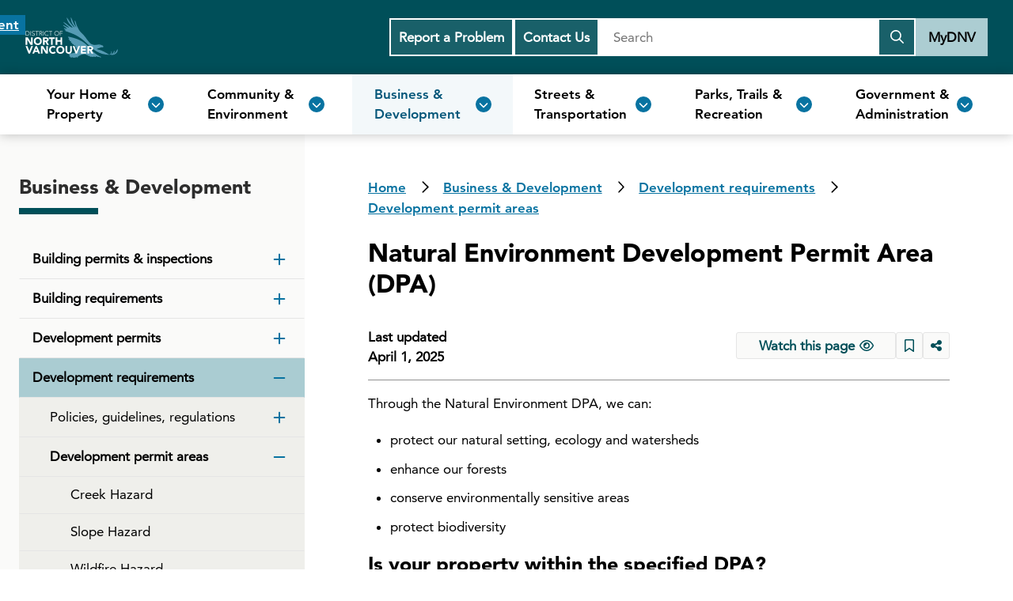

--- FILE ---
content_type: text/html
request_url: https://www.dnv.org/business-development/natural-environment-development-permit-area-dpa
body_size: 1208
content:
<!DOCTYPE html>
<html lang="en">

  <head>
    <meta charset="utf-8">
    <title data-react-helmet="true">Natural Environment Development Permit Area (DPA)</title>
    <meta name="description" content="If your property is within a Natural Environment Development DPA, you may need a permit to build or develop the land. View the map for this DPA, and review the requirements." data-react-helmet="true">
    <link rel="canonical" href="https://www.dnv.org/business-development/natural-environment-development-permit-area-dpa" data-react-helmet="true">
    <meta property="og:url" content="https://www.dnv.org/business-development/natural-environment-development-permit-area-dpa" data-react-helmet="true">
    <meta property="og:title" content="Natural Environment" data-react-helmet="true">
    <meta property="og:image" data-react-helmet="true">
    <meta property="og:site_name" content="District of North Vancouver Website" data-react-helmet="true">
    <meta property="og:description" content="If your property is within a Natural Environment Development DPA, you may need a permit to build or develop the land. View the map for this DPA, and review the requirements." data-react-helmet="true">
    <meta name="twitter:card" content="summary" data-react-helmet="true">
    <meta name="twitter:title" content="Natural Environment" data-react-helmet="true">
    <meta name="twitter:image" data-react-helmet="true">
    <meta name="twitter:url" content="https://www.dnv.org/business-development/natural-environment-development-permit-area-dpa" data-react-helmet="true">
    <meta name="twitter:description" content="If your property is within a Natural Environment Development DPA, you may need a permit to build or develop the land. View the map for this DPA, and review the requirements." data-react-helmet="true">
    <link rel="shortcut icon" href="/favicon.ico">
    <link rel="icon" href="/favicon.ico">
    <link rel="apple-touch-icon" href="/dnv_logo_192x192.png">
    <meta name="viewport" content="width=device-width,initial-scale=1">
    <meta name="theme-color" content="#003E43">
    <meta name="MobileOptimized" content="width">
    <meta name="HandheldFriendly" content="true">
    <style id="mti_fontface_b93d38e4-e6ea-4521-adda-16b0df85e3e9">
      @font-face {
        font-family: "Avenir LT W01_55 Roman1475520";
        src: url("https://fast.fonts.net/dv2/14/b290e775-e0f9-4980-914b-a4c32a5e3e36.woff2?[base64]&projectId=b93d38e4-e6ea-4521-adda-16b0df85e3e9") format('woff2')
      }

      @font-face {
        font-family: "Avenir LT W01_85 Heavy1475544";
        src: url("https://fast.fonts.net/dv2/14/d513e15e-8f35-4129-ad05-481815e52625.woff2?[base64]&projectId=b93d38e4-e6ea-4521-adda-16b0df85e3e9") format('woff2')
      }

      @font-face {
        font-family: "Avenir LT W01_95 Black1475556";
        src: url("https://fast.fonts.net/dv2/14/c78eb7af-a1c8-4892-974b-52379646fef4.woff2?[base64]&projectId=b93d38e4-e6ea-4521-adda-16b0df85e3e9") format('woff2')
      }
    </style>
    <script async="" src="https://www.googletagmanager.com/gtag/js?id=G-ZQTLT3RNM6"></script>
    <script>
      function gtag() {
        dataLayer.push(arguments)
      }
      window.dataLayer = window.dataLayer || [], gtag("js", new Date), gtag("config", "G-ZQTLT3RNM6")
    </script>
    <script defer="defer" src="/static/js/main.f5076072.js"></script>
    <link href="/static/css/main.58a704e8.css" rel="stylesheet">
  </head>

  <body><noscript>You need to enable JavaScript to run this website.</noscript>
    <div id="root"></div>
  </body>

</html>

--- FILE ---
content_type: text/html; charset=utf-8
request_url: https://www.google.com/recaptcha/api2/anchor?ar=1&k=6LenVeEpAAAAAHBfaB6YaiuxZewd_XN-5LkeT_2a&co=aHR0cHM6Ly93d3cuZG52Lm9yZzo0NDM.&hl=en&v=PoyoqOPhxBO7pBk68S4YbpHZ&size=invisible&anchor-ms=20000&execute-ms=30000&cb=93o8cg6m8vgq
body_size: 48775
content:
<!DOCTYPE HTML><html dir="ltr" lang="en"><head><meta http-equiv="Content-Type" content="text/html; charset=UTF-8">
<meta http-equiv="X-UA-Compatible" content="IE=edge">
<title>reCAPTCHA</title>
<style type="text/css">
/* cyrillic-ext */
@font-face {
  font-family: 'Roboto';
  font-style: normal;
  font-weight: 400;
  font-stretch: 100%;
  src: url(//fonts.gstatic.com/s/roboto/v48/KFO7CnqEu92Fr1ME7kSn66aGLdTylUAMa3GUBHMdazTgWw.woff2) format('woff2');
  unicode-range: U+0460-052F, U+1C80-1C8A, U+20B4, U+2DE0-2DFF, U+A640-A69F, U+FE2E-FE2F;
}
/* cyrillic */
@font-face {
  font-family: 'Roboto';
  font-style: normal;
  font-weight: 400;
  font-stretch: 100%;
  src: url(//fonts.gstatic.com/s/roboto/v48/KFO7CnqEu92Fr1ME7kSn66aGLdTylUAMa3iUBHMdazTgWw.woff2) format('woff2');
  unicode-range: U+0301, U+0400-045F, U+0490-0491, U+04B0-04B1, U+2116;
}
/* greek-ext */
@font-face {
  font-family: 'Roboto';
  font-style: normal;
  font-weight: 400;
  font-stretch: 100%;
  src: url(//fonts.gstatic.com/s/roboto/v48/KFO7CnqEu92Fr1ME7kSn66aGLdTylUAMa3CUBHMdazTgWw.woff2) format('woff2');
  unicode-range: U+1F00-1FFF;
}
/* greek */
@font-face {
  font-family: 'Roboto';
  font-style: normal;
  font-weight: 400;
  font-stretch: 100%;
  src: url(//fonts.gstatic.com/s/roboto/v48/KFO7CnqEu92Fr1ME7kSn66aGLdTylUAMa3-UBHMdazTgWw.woff2) format('woff2');
  unicode-range: U+0370-0377, U+037A-037F, U+0384-038A, U+038C, U+038E-03A1, U+03A3-03FF;
}
/* math */
@font-face {
  font-family: 'Roboto';
  font-style: normal;
  font-weight: 400;
  font-stretch: 100%;
  src: url(//fonts.gstatic.com/s/roboto/v48/KFO7CnqEu92Fr1ME7kSn66aGLdTylUAMawCUBHMdazTgWw.woff2) format('woff2');
  unicode-range: U+0302-0303, U+0305, U+0307-0308, U+0310, U+0312, U+0315, U+031A, U+0326-0327, U+032C, U+032F-0330, U+0332-0333, U+0338, U+033A, U+0346, U+034D, U+0391-03A1, U+03A3-03A9, U+03B1-03C9, U+03D1, U+03D5-03D6, U+03F0-03F1, U+03F4-03F5, U+2016-2017, U+2034-2038, U+203C, U+2040, U+2043, U+2047, U+2050, U+2057, U+205F, U+2070-2071, U+2074-208E, U+2090-209C, U+20D0-20DC, U+20E1, U+20E5-20EF, U+2100-2112, U+2114-2115, U+2117-2121, U+2123-214F, U+2190, U+2192, U+2194-21AE, U+21B0-21E5, U+21F1-21F2, U+21F4-2211, U+2213-2214, U+2216-22FF, U+2308-230B, U+2310, U+2319, U+231C-2321, U+2336-237A, U+237C, U+2395, U+239B-23B7, U+23D0, U+23DC-23E1, U+2474-2475, U+25AF, U+25B3, U+25B7, U+25BD, U+25C1, U+25CA, U+25CC, U+25FB, U+266D-266F, U+27C0-27FF, U+2900-2AFF, U+2B0E-2B11, U+2B30-2B4C, U+2BFE, U+3030, U+FF5B, U+FF5D, U+1D400-1D7FF, U+1EE00-1EEFF;
}
/* symbols */
@font-face {
  font-family: 'Roboto';
  font-style: normal;
  font-weight: 400;
  font-stretch: 100%;
  src: url(//fonts.gstatic.com/s/roboto/v48/KFO7CnqEu92Fr1ME7kSn66aGLdTylUAMaxKUBHMdazTgWw.woff2) format('woff2');
  unicode-range: U+0001-000C, U+000E-001F, U+007F-009F, U+20DD-20E0, U+20E2-20E4, U+2150-218F, U+2190, U+2192, U+2194-2199, U+21AF, U+21E6-21F0, U+21F3, U+2218-2219, U+2299, U+22C4-22C6, U+2300-243F, U+2440-244A, U+2460-24FF, U+25A0-27BF, U+2800-28FF, U+2921-2922, U+2981, U+29BF, U+29EB, U+2B00-2BFF, U+4DC0-4DFF, U+FFF9-FFFB, U+10140-1018E, U+10190-1019C, U+101A0, U+101D0-101FD, U+102E0-102FB, U+10E60-10E7E, U+1D2C0-1D2D3, U+1D2E0-1D37F, U+1F000-1F0FF, U+1F100-1F1AD, U+1F1E6-1F1FF, U+1F30D-1F30F, U+1F315, U+1F31C, U+1F31E, U+1F320-1F32C, U+1F336, U+1F378, U+1F37D, U+1F382, U+1F393-1F39F, U+1F3A7-1F3A8, U+1F3AC-1F3AF, U+1F3C2, U+1F3C4-1F3C6, U+1F3CA-1F3CE, U+1F3D4-1F3E0, U+1F3ED, U+1F3F1-1F3F3, U+1F3F5-1F3F7, U+1F408, U+1F415, U+1F41F, U+1F426, U+1F43F, U+1F441-1F442, U+1F444, U+1F446-1F449, U+1F44C-1F44E, U+1F453, U+1F46A, U+1F47D, U+1F4A3, U+1F4B0, U+1F4B3, U+1F4B9, U+1F4BB, U+1F4BF, U+1F4C8-1F4CB, U+1F4D6, U+1F4DA, U+1F4DF, U+1F4E3-1F4E6, U+1F4EA-1F4ED, U+1F4F7, U+1F4F9-1F4FB, U+1F4FD-1F4FE, U+1F503, U+1F507-1F50B, U+1F50D, U+1F512-1F513, U+1F53E-1F54A, U+1F54F-1F5FA, U+1F610, U+1F650-1F67F, U+1F687, U+1F68D, U+1F691, U+1F694, U+1F698, U+1F6AD, U+1F6B2, U+1F6B9-1F6BA, U+1F6BC, U+1F6C6-1F6CF, U+1F6D3-1F6D7, U+1F6E0-1F6EA, U+1F6F0-1F6F3, U+1F6F7-1F6FC, U+1F700-1F7FF, U+1F800-1F80B, U+1F810-1F847, U+1F850-1F859, U+1F860-1F887, U+1F890-1F8AD, U+1F8B0-1F8BB, U+1F8C0-1F8C1, U+1F900-1F90B, U+1F93B, U+1F946, U+1F984, U+1F996, U+1F9E9, U+1FA00-1FA6F, U+1FA70-1FA7C, U+1FA80-1FA89, U+1FA8F-1FAC6, U+1FACE-1FADC, U+1FADF-1FAE9, U+1FAF0-1FAF8, U+1FB00-1FBFF;
}
/* vietnamese */
@font-face {
  font-family: 'Roboto';
  font-style: normal;
  font-weight: 400;
  font-stretch: 100%;
  src: url(//fonts.gstatic.com/s/roboto/v48/KFO7CnqEu92Fr1ME7kSn66aGLdTylUAMa3OUBHMdazTgWw.woff2) format('woff2');
  unicode-range: U+0102-0103, U+0110-0111, U+0128-0129, U+0168-0169, U+01A0-01A1, U+01AF-01B0, U+0300-0301, U+0303-0304, U+0308-0309, U+0323, U+0329, U+1EA0-1EF9, U+20AB;
}
/* latin-ext */
@font-face {
  font-family: 'Roboto';
  font-style: normal;
  font-weight: 400;
  font-stretch: 100%;
  src: url(//fonts.gstatic.com/s/roboto/v48/KFO7CnqEu92Fr1ME7kSn66aGLdTylUAMa3KUBHMdazTgWw.woff2) format('woff2');
  unicode-range: U+0100-02BA, U+02BD-02C5, U+02C7-02CC, U+02CE-02D7, U+02DD-02FF, U+0304, U+0308, U+0329, U+1D00-1DBF, U+1E00-1E9F, U+1EF2-1EFF, U+2020, U+20A0-20AB, U+20AD-20C0, U+2113, U+2C60-2C7F, U+A720-A7FF;
}
/* latin */
@font-face {
  font-family: 'Roboto';
  font-style: normal;
  font-weight: 400;
  font-stretch: 100%;
  src: url(//fonts.gstatic.com/s/roboto/v48/KFO7CnqEu92Fr1ME7kSn66aGLdTylUAMa3yUBHMdazQ.woff2) format('woff2');
  unicode-range: U+0000-00FF, U+0131, U+0152-0153, U+02BB-02BC, U+02C6, U+02DA, U+02DC, U+0304, U+0308, U+0329, U+2000-206F, U+20AC, U+2122, U+2191, U+2193, U+2212, U+2215, U+FEFF, U+FFFD;
}
/* cyrillic-ext */
@font-face {
  font-family: 'Roboto';
  font-style: normal;
  font-weight: 500;
  font-stretch: 100%;
  src: url(//fonts.gstatic.com/s/roboto/v48/KFO7CnqEu92Fr1ME7kSn66aGLdTylUAMa3GUBHMdazTgWw.woff2) format('woff2');
  unicode-range: U+0460-052F, U+1C80-1C8A, U+20B4, U+2DE0-2DFF, U+A640-A69F, U+FE2E-FE2F;
}
/* cyrillic */
@font-face {
  font-family: 'Roboto';
  font-style: normal;
  font-weight: 500;
  font-stretch: 100%;
  src: url(//fonts.gstatic.com/s/roboto/v48/KFO7CnqEu92Fr1ME7kSn66aGLdTylUAMa3iUBHMdazTgWw.woff2) format('woff2');
  unicode-range: U+0301, U+0400-045F, U+0490-0491, U+04B0-04B1, U+2116;
}
/* greek-ext */
@font-face {
  font-family: 'Roboto';
  font-style: normal;
  font-weight: 500;
  font-stretch: 100%;
  src: url(//fonts.gstatic.com/s/roboto/v48/KFO7CnqEu92Fr1ME7kSn66aGLdTylUAMa3CUBHMdazTgWw.woff2) format('woff2');
  unicode-range: U+1F00-1FFF;
}
/* greek */
@font-face {
  font-family: 'Roboto';
  font-style: normal;
  font-weight: 500;
  font-stretch: 100%;
  src: url(//fonts.gstatic.com/s/roboto/v48/KFO7CnqEu92Fr1ME7kSn66aGLdTylUAMa3-UBHMdazTgWw.woff2) format('woff2');
  unicode-range: U+0370-0377, U+037A-037F, U+0384-038A, U+038C, U+038E-03A1, U+03A3-03FF;
}
/* math */
@font-face {
  font-family: 'Roboto';
  font-style: normal;
  font-weight: 500;
  font-stretch: 100%;
  src: url(//fonts.gstatic.com/s/roboto/v48/KFO7CnqEu92Fr1ME7kSn66aGLdTylUAMawCUBHMdazTgWw.woff2) format('woff2');
  unicode-range: U+0302-0303, U+0305, U+0307-0308, U+0310, U+0312, U+0315, U+031A, U+0326-0327, U+032C, U+032F-0330, U+0332-0333, U+0338, U+033A, U+0346, U+034D, U+0391-03A1, U+03A3-03A9, U+03B1-03C9, U+03D1, U+03D5-03D6, U+03F0-03F1, U+03F4-03F5, U+2016-2017, U+2034-2038, U+203C, U+2040, U+2043, U+2047, U+2050, U+2057, U+205F, U+2070-2071, U+2074-208E, U+2090-209C, U+20D0-20DC, U+20E1, U+20E5-20EF, U+2100-2112, U+2114-2115, U+2117-2121, U+2123-214F, U+2190, U+2192, U+2194-21AE, U+21B0-21E5, U+21F1-21F2, U+21F4-2211, U+2213-2214, U+2216-22FF, U+2308-230B, U+2310, U+2319, U+231C-2321, U+2336-237A, U+237C, U+2395, U+239B-23B7, U+23D0, U+23DC-23E1, U+2474-2475, U+25AF, U+25B3, U+25B7, U+25BD, U+25C1, U+25CA, U+25CC, U+25FB, U+266D-266F, U+27C0-27FF, U+2900-2AFF, U+2B0E-2B11, U+2B30-2B4C, U+2BFE, U+3030, U+FF5B, U+FF5D, U+1D400-1D7FF, U+1EE00-1EEFF;
}
/* symbols */
@font-face {
  font-family: 'Roboto';
  font-style: normal;
  font-weight: 500;
  font-stretch: 100%;
  src: url(//fonts.gstatic.com/s/roboto/v48/KFO7CnqEu92Fr1ME7kSn66aGLdTylUAMaxKUBHMdazTgWw.woff2) format('woff2');
  unicode-range: U+0001-000C, U+000E-001F, U+007F-009F, U+20DD-20E0, U+20E2-20E4, U+2150-218F, U+2190, U+2192, U+2194-2199, U+21AF, U+21E6-21F0, U+21F3, U+2218-2219, U+2299, U+22C4-22C6, U+2300-243F, U+2440-244A, U+2460-24FF, U+25A0-27BF, U+2800-28FF, U+2921-2922, U+2981, U+29BF, U+29EB, U+2B00-2BFF, U+4DC0-4DFF, U+FFF9-FFFB, U+10140-1018E, U+10190-1019C, U+101A0, U+101D0-101FD, U+102E0-102FB, U+10E60-10E7E, U+1D2C0-1D2D3, U+1D2E0-1D37F, U+1F000-1F0FF, U+1F100-1F1AD, U+1F1E6-1F1FF, U+1F30D-1F30F, U+1F315, U+1F31C, U+1F31E, U+1F320-1F32C, U+1F336, U+1F378, U+1F37D, U+1F382, U+1F393-1F39F, U+1F3A7-1F3A8, U+1F3AC-1F3AF, U+1F3C2, U+1F3C4-1F3C6, U+1F3CA-1F3CE, U+1F3D4-1F3E0, U+1F3ED, U+1F3F1-1F3F3, U+1F3F5-1F3F7, U+1F408, U+1F415, U+1F41F, U+1F426, U+1F43F, U+1F441-1F442, U+1F444, U+1F446-1F449, U+1F44C-1F44E, U+1F453, U+1F46A, U+1F47D, U+1F4A3, U+1F4B0, U+1F4B3, U+1F4B9, U+1F4BB, U+1F4BF, U+1F4C8-1F4CB, U+1F4D6, U+1F4DA, U+1F4DF, U+1F4E3-1F4E6, U+1F4EA-1F4ED, U+1F4F7, U+1F4F9-1F4FB, U+1F4FD-1F4FE, U+1F503, U+1F507-1F50B, U+1F50D, U+1F512-1F513, U+1F53E-1F54A, U+1F54F-1F5FA, U+1F610, U+1F650-1F67F, U+1F687, U+1F68D, U+1F691, U+1F694, U+1F698, U+1F6AD, U+1F6B2, U+1F6B9-1F6BA, U+1F6BC, U+1F6C6-1F6CF, U+1F6D3-1F6D7, U+1F6E0-1F6EA, U+1F6F0-1F6F3, U+1F6F7-1F6FC, U+1F700-1F7FF, U+1F800-1F80B, U+1F810-1F847, U+1F850-1F859, U+1F860-1F887, U+1F890-1F8AD, U+1F8B0-1F8BB, U+1F8C0-1F8C1, U+1F900-1F90B, U+1F93B, U+1F946, U+1F984, U+1F996, U+1F9E9, U+1FA00-1FA6F, U+1FA70-1FA7C, U+1FA80-1FA89, U+1FA8F-1FAC6, U+1FACE-1FADC, U+1FADF-1FAE9, U+1FAF0-1FAF8, U+1FB00-1FBFF;
}
/* vietnamese */
@font-face {
  font-family: 'Roboto';
  font-style: normal;
  font-weight: 500;
  font-stretch: 100%;
  src: url(//fonts.gstatic.com/s/roboto/v48/KFO7CnqEu92Fr1ME7kSn66aGLdTylUAMa3OUBHMdazTgWw.woff2) format('woff2');
  unicode-range: U+0102-0103, U+0110-0111, U+0128-0129, U+0168-0169, U+01A0-01A1, U+01AF-01B0, U+0300-0301, U+0303-0304, U+0308-0309, U+0323, U+0329, U+1EA0-1EF9, U+20AB;
}
/* latin-ext */
@font-face {
  font-family: 'Roboto';
  font-style: normal;
  font-weight: 500;
  font-stretch: 100%;
  src: url(//fonts.gstatic.com/s/roboto/v48/KFO7CnqEu92Fr1ME7kSn66aGLdTylUAMa3KUBHMdazTgWw.woff2) format('woff2');
  unicode-range: U+0100-02BA, U+02BD-02C5, U+02C7-02CC, U+02CE-02D7, U+02DD-02FF, U+0304, U+0308, U+0329, U+1D00-1DBF, U+1E00-1E9F, U+1EF2-1EFF, U+2020, U+20A0-20AB, U+20AD-20C0, U+2113, U+2C60-2C7F, U+A720-A7FF;
}
/* latin */
@font-face {
  font-family: 'Roboto';
  font-style: normal;
  font-weight: 500;
  font-stretch: 100%;
  src: url(//fonts.gstatic.com/s/roboto/v48/KFO7CnqEu92Fr1ME7kSn66aGLdTylUAMa3yUBHMdazQ.woff2) format('woff2');
  unicode-range: U+0000-00FF, U+0131, U+0152-0153, U+02BB-02BC, U+02C6, U+02DA, U+02DC, U+0304, U+0308, U+0329, U+2000-206F, U+20AC, U+2122, U+2191, U+2193, U+2212, U+2215, U+FEFF, U+FFFD;
}
/* cyrillic-ext */
@font-face {
  font-family: 'Roboto';
  font-style: normal;
  font-weight: 900;
  font-stretch: 100%;
  src: url(//fonts.gstatic.com/s/roboto/v48/KFO7CnqEu92Fr1ME7kSn66aGLdTylUAMa3GUBHMdazTgWw.woff2) format('woff2');
  unicode-range: U+0460-052F, U+1C80-1C8A, U+20B4, U+2DE0-2DFF, U+A640-A69F, U+FE2E-FE2F;
}
/* cyrillic */
@font-face {
  font-family: 'Roboto';
  font-style: normal;
  font-weight: 900;
  font-stretch: 100%;
  src: url(//fonts.gstatic.com/s/roboto/v48/KFO7CnqEu92Fr1ME7kSn66aGLdTylUAMa3iUBHMdazTgWw.woff2) format('woff2');
  unicode-range: U+0301, U+0400-045F, U+0490-0491, U+04B0-04B1, U+2116;
}
/* greek-ext */
@font-face {
  font-family: 'Roboto';
  font-style: normal;
  font-weight: 900;
  font-stretch: 100%;
  src: url(//fonts.gstatic.com/s/roboto/v48/KFO7CnqEu92Fr1ME7kSn66aGLdTylUAMa3CUBHMdazTgWw.woff2) format('woff2');
  unicode-range: U+1F00-1FFF;
}
/* greek */
@font-face {
  font-family: 'Roboto';
  font-style: normal;
  font-weight: 900;
  font-stretch: 100%;
  src: url(//fonts.gstatic.com/s/roboto/v48/KFO7CnqEu92Fr1ME7kSn66aGLdTylUAMa3-UBHMdazTgWw.woff2) format('woff2');
  unicode-range: U+0370-0377, U+037A-037F, U+0384-038A, U+038C, U+038E-03A1, U+03A3-03FF;
}
/* math */
@font-face {
  font-family: 'Roboto';
  font-style: normal;
  font-weight: 900;
  font-stretch: 100%;
  src: url(//fonts.gstatic.com/s/roboto/v48/KFO7CnqEu92Fr1ME7kSn66aGLdTylUAMawCUBHMdazTgWw.woff2) format('woff2');
  unicode-range: U+0302-0303, U+0305, U+0307-0308, U+0310, U+0312, U+0315, U+031A, U+0326-0327, U+032C, U+032F-0330, U+0332-0333, U+0338, U+033A, U+0346, U+034D, U+0391-03A1, U+03A3-03A9, U+03B1-03C9, U+03D1, U+03D5-03D6, U+03F0-03F1, U+03F4-03F5, U+2016-2017, U+2034-2038, U+203C, U+2040, U+2043, U+2047, U+2050, U+2057, U+205F, U+2070-2071, U+2074-208E, U+2090-209C, U+20D0-20DC, U+20E1, U+20E5-20EF, U+2100-2112, U+2114-2115, U+2117-2121, U+2123-214F, U+2190, U+2192, U+2194-21AE, U+21B0-21E5, U+21F1-21F2, U+21F4-2211, U+2213-2214, U+2216-22FF, U+2308-230B, U+2310, U+2319, U+231C-2321, U+2336-237A, U+237C, U+2395, U+239B-23B7, U+23D0, U+23DC-23E1, U+2474-2475, U+25AF, U+25B3, U+25B7, U+25BD, U+25C1, U+25CA, U+25CC, U+25FB, U+266D-266F, U+27C0-27FF, U+2900-2AFF, U+2B0E-2B11, U+2B30-2B4C, U+2BFE, U+3030, U+FF5B, U+FF5D, U+1D400-1D7FF, U+1EE00-1EEFF;
}
/* symbols */
@font-face {
  font-family: 'Roboto';
  font-style: normal;
  font-weight: 900;
  font-stretch: 100%;
  src: url(//fonts.gstatic.com/s/roboto/v48/KFO7CnqEu92Fr1ME7kSn66aGLdTylUAMaxKUBHMdazTgWw.woff2) format('woff2');
  unicode-range: U+0001-000C, U+000E-001F, U+007F-009F, U+20DD-20E0, U+20E2-20E4, U+2150-218F, U+2190, U+2192, U+2194-2199, U+21AF, U+21E6-21F0, U+21F3, U+2218-2219, U+2299, U+22C4-22C6, U+2300-243F, U+2440-244A, U+2460-24FF, U+25A0-27BF, U+2800-28FF, U+2921-2922, U+2981, U+29BF, U+29EB, U+2B00-2BFF, U+4DC0-4DFF, U+FFF9-FFFB, U+10140-1018E, U+10190-1019C, U+101A0, U+101D0-101FD, U+102E0-102FB, U+10E60-10E7E, U+1D2C0-1D2D3, U+1D2E0-1D37F, U+1F000-1F0FF, U+1F100-1F1AD, U+1F1E6-1F1FF, U+1F30D-1F30F, U+1F315, U+1F31C, U+1F31E, U+1F320-1F32C, U+1F336, U+1F378, U+1F37D, U+1F382, U+1F393-1F39F, U+1F3A7-1F3A8, U+1F3AC-1F3AF, U+1F3C2, U+1F3C4-1F3C6, U+1F3CA-1F3CE, U+1F3D4-1F3E0, U+1F3ED, U+1F3F1-1F3F3, U+1F3F5-1F3F7, U+1F408, U+1F415, U+1F41F, U+1F426, U+1F43F, U+1F441-1F442, U+1F444, U+1F446-1F449, U+1F44C-1F44E, U+1F453, U+1F46A, U+1F47D, U+1F4A3, U+1F4B0, U+1F4B3, U+1F4B9, U+1F4BB, U+1F4BF, U+1F4C8-1F4CB, U+1F4D6, U+1F4DA, U+1F4DF, U+1F4E3-1F4E6, U+1F4EA-1F4ED, U+1F4F7, U+1F4F9-1F4FB, U+1F4FD-1F4FE, U+1F503, U+1F507-1F50B, U+1F50D, U+1F512-1F513, U+1F53E-1F54A, U+1F54F-1F5FA, U+1F610, U+1F650-1F67F, U+1F687, U+1F68D, U+1F691, U+1F694, U+1F698, U+1F6AD, U+1F6B2, U+1F6B9-1F6BA, U+1F6BC, U+1F6C6-1F6CF, U+1F6D3-1F6D7, U+1F6E0-1F6EA, U+1F6F0-1F6F3, U+1F6F7-1F6FC, U+1F700-1F7FF, U+1F800-1F80B, U+1F810-1F847, U+1F850-1F859, U+1F860-1F887, U+1F890-1F8AD, U+1F8B0-1F8BB, U+1F8C0-1F8C1, U+1F900-1F90B, U+1F93B, U+1F946, U+1F984, U+1F996, U+1F9E9, U+1FA00-1FA6F, U+1FA70-1FA7C, U+1FA80-1FA89, U+1FA8F-1FAC6, U+1FACE-1FADC, U+1FADF-1FAE9, U+1FAF0-1FAF8, U+1FB00-1FBFF;
}
/* vietnamese */
@font-face {
  font-family: 'Roboto';
  font-style: normal;
  font-weight: 900;
  font-stretch: 100%;
  src: url(//fonts.gstatic.com/s/roboto/v48/KFO7CnqEu92Fr1ME7kSn66aGLdTylUAMa3OUBHMdazTgWw.woff2) format('woff2');
  unicode-range: U+0102-0103, U+0110-0111, U+0128-0129, U+0168-0169, U+01A0-01A1, U+01AF-01B0, U+0300-0301, U+0303-0304, U+0308-0309, U+0323, U+0329, U+1EA0-1EF9, U+20AB;
}
/* latin-ext */
@font-face {
  font-family: 'Roboto';
  font-style: normal;
  font-weight: 900;
  font-stretch: 100%;
  src: url(//fonts.gstatic.com/s/roboto/v48/KFO7CnqEu92Fr1ME7kSn66aGLdTylUAMa3KUBHMdazTgWw.woff2) format('woff2');
  unicode-range: U+0100-02BA, U+02BD-02C5, U+02C7-02CC, U+02CE-02D7, U+02DD-02FF, U+0304, U+0308, U+0329, U+1D00-1DBF, U+1E00-1E9F, U+1EF2-1EFF, U+2020, U+20A0-20AB, U+20AD-20C0, U+2113, U+2C60-2C7F, U+A720-A7FF;
}
/* latin */
@font-face {
  font-family: 'Roboto';
  font-style: normal;
  font-weight: 900;
  font-stretch: 100%;
  src: url(//fonts.gstatic.com/s/roboto/v48/KFO7CnqEu92Fr1ME7kSn66aGLdTylUAMa3yUBHMdazQ.woff2) format('woff2');
  unicode-range: U+0000-00FF, U+0131, U+0152-0153, U+02BB-02BC, U+02C6, U+02DA, U+02DC, U+0304, U+0308, U+0329, U+2000-206F, U+20AC, U+2122, U+2191, U+2193, U+2212, U+2215, U+FEFF, U+FFFD;
}

</style>
<link rel="stylesheet" type="text/css" href="https://www.gstatic.com/recaptcha/releases/PoyoqOPhxBO7pBk68S4YbpHZ/styles__ltr.css">
<script nonce="Kvu0gYODVEhCJQ-kp1-Oaw" type="text/javascript">window['__recaptcha_api'] = 'https://www.google.com/recaptcha/api2/';</script>
<script type="text/javascript" src="https://www.gstatic.com/recaptcha/releases/PoyoqOPhxBO7pBk68S4YbpHZ/recaptcha__en.js" nonce="Kvu0gYODVEhCJQ-kp1-Oaw">
      
    </script></head>
<body><div id="rc-anchor-alert" class="rc-anchor-alert"></div>
<input type="hidden" id="recaptcha-token" value="[base64]">
<script type="text/javascript" nonce="Kvu0gYODVEhCJQ-kp1-Oaw">
      recaptcha.anchor.Main.init("[\x22ainput\x22,[\x22bgdata\x22,\x22\x22,\[base64]/[base64]/[base64]/[base64]/[base64]/UltsKytdPUU6KEU8MjA0OD9SW2wrK109RT4+NnwxOTI6KChFJjY0NTEyKT09NTUyOTYmJk0rMTxjLmxlbmd0aCYmKGMuY2hhckNvZGVBdChNKzEpJjY0NTEyKT09NTYzMjA/[base64]/[base64]/[base64]/[base64]/[base64]/[base64]/[base64]\x22,\[base64]\x22,\x22wq3Cg8KHH29cehnDsMKlwrZTwo/[base64]/CkWwpDMOqVErDslLCjMKKwo3ClsKqZ3YzwpDDscK8wowtw6Atw7nDmgbCpsKsw4Z3w5Vtw5RQwoZ+GMKPCUTDhsOWwrLDtsOMOsKdw7DDgX8SfMOWSW/Dr3J2R8KJGcOnw6ZUfHJLwocTwq7Cj8OqekXDrMKSEsOsHMOIw6HCqTJ/fcKPwqpiG2PCtDfChjDDrcKVwo9UGm7Cs8KgwqzDvhBlYsOSw5HDqsKFSEjDm8ORwr4LCnF1w4IGw7HDicOaI8OWw5zCusKDw4MWw7h/wqUAw7fDrcK3RcOZRkTCm8KdblQtOHDCoChTRznCpMK8SMOpwqwGw4Frw5xMw6fCtcKdwoBew6/[base64]/[base64]/Cs8OOw78uYU1mO8KqPRnCsTXChFU/wrnDk8Onw7XDvRjDtxJ1OBV2RsKRwrsbDsOfw617woxNOcK/wpHDlsO/w5g1w5HCkQxfFhvClsOMw5xRaMKhw6TDlMKxw6LChhoVwpx4Shc1XHovw4BqwplKw65GNsKLAcO4w6zDhVZZKcODw5XDi8O3MHVJw43Cn3rDskXDjiXCp8KfSwhdNcOwYMOzw4hKw5bCmXjCrcOMw6rCnMOyw6kQc09ub8OHZDPCjcOrIhw5w7Ulwr/DtcOXw4TCucOHwpHCiidlw6HCnsKHwoxSwrfDqBh4woLDjMK1w4BZwq8OAcKvRcKRw4TDoHtXfAZ4wpbDscKVwrzCmnjDkm/DlRLCq3XCoR7DqUYFwrMmcBPCrcKqw6bCjMKMwrVsBQPCksKFw5rDil5nfsK6w7XCiQhowpVOK3kAwqJ5A0bDikEDw4IWc1xYwrvCt3EfwpN1NcKfeybDk3/DjsOxwqHDvcKPWcKYwrkbw6bCnsK7wrlcG8KswoDCusK8M8KLUSHDvcOzBy/[base64]/wpU/d8OWw6zDvkjDh8O/w5hRSsOdUV3Cl8KRIRAwQzkNwo1Cwrd7NnrDrcOgUUzDt8KwNHt4wohGBcOiw4/CpB/[base64]/EsOewrPClBYJw4U5wo/DjsKjGMK1QMKpJlomw4cfw5HCj8KxXMKdIVN5BMOAHX/DjxPDt23DhsK0ccOGw6UpOcOKw7fClFxawpfCkMO0dMKCw47CuU/DpFRBw6QFw5I6wrFHw60Cw7NWQsKtUsK5w5nCvMOCKMKdZCfDvFUUGMODwpzDt8Ozw5BzV8O4M8OpwoTDgMOrW0dVwpbCk3/Do8OzCcOAwrDCjRXCmSBzSsODHQ5AFcO8w5Nxw7wiwrTCu8OAIAhSw4zCvgXDjcKRUhVew5XCvhjCjcO1woHDmXfCryMXD2fDhSwfLMK/wo3CnDvDkcOIJjfCnBNFDVp+fcKEeE/CkcOXwrJUwqoIw6h2BMKMwobDhcOFwozDj2/Cgm4UJMKXGsODP27Co8OtSR4LUcO1cENfMSHDoMOrwp3Dl2fDnsOaw6Qiw444wpUEwrAXZXrCpMOFFcK0H8OeBMKGfcKLwpYIw7d0ahMNa0wew6fDoWrDpF93wprChsONag4nNSTDrMK9JSNCacKjEjPCgcKTOS8pwoBFwpjCs8O9VmrCqzzDq8KcwoLCv8KPEj/Cun/Do0vCmcO/[base64]/[base64]/DjQbCokR8X8KpwpnCkyzCrEvCjEjDrFzDilbCtQBqIRDCqcKcKcO7wqnCs8O5ZgAfwpHDtMOHwqYTeBAfEMK0wpkgA8Kgw7dKw5rDsMKgW1YFwrzCpAUFw7/CnXVWwpQEw4BYMHjCs8OBwqXCssKXX3LDuH3CjMKNZsOhwqBnV0XClF/DhWY7MMO3w4t8V8KHGwPChxjDlhNWw64TME7DgsKjwqppwr3Di2bCiWx5al5POMORcxIow5BiK8Ogw4Fbwqd3CEgIw4IQwpnDnsOsFcKGwrfDvDjClXYEXlDDocKEdSlhw7/CqzfCqsKtw4UUVx/DrMOvLk3CiMO7PlZ+bsKrV8OFw6lEb1XDsMK4w5LDvi/DqsOTQ8KETMKPfsO5YSkzVcKCwqrDm0Yiwr4XBQrCrRXDrSjCjsOfJzE2w4PDoMOpwrbCqMOGwro7wrE2w54cw5Eyw7wcw5jCjsK7wrQ1wohnSGvClsKxwqwYwrQaw4ZHIMOoI8K/[base64]/YcOOwrnDjDVQwrU7TMKWByXCm8Ouw6MDVlFHwqERw6hjM8OEwrEFcVzDnyNlwoRnw7MSbE0Pw7/DlcO0UXnCjwTCo8ORW8KRCMOWYSohLcK9w7bCv8O0wqZSQcODw65xXWoudB/CiMKDwrA9w7IGGMKUwrcDJ3EAFAzDpxlUwrfCkMKDw67Cjmdbw50fbwnDi8KSJF5swojCrcKOTB9BL0fDqsOHw4YKw5rDt8K6VEIiwoJifMKyUsKcbirDsiYzwq5Fw6rDicKHIMOmeTQLw5HCgGBgw6LDiMOew4/Cu0kTOBXCt8Kgw449FXdQYMKiFRhmw6t/[base64]/FsOGNMOONSpfczXCmyDCo8KgAQFgw6gew5jDkBJYNA/DrRh2eMOOJMO7w5TDlMOqwpPCpC/CtnTDmkpzw4nCtCHClsOZwqvDpy3Dg8KVwplkw7lRwqcqw7Q0EQvDrgXDp1cWw5/CjwZyWMOawqc7w406LsK8wr/Dj8OQJ8Ouwr7DpEnDiSLCgDTChcKOCR59wq9PeyFcwrbDmVwnND3Cg8KLKcKBFk/DnMO+FMOrfMK9EEPDgjTDv8KhTVF1PMOMccK3wo/DnVnDrHUlwrzDoMOZXcOfwo7CsX/DlcKVw4DDl8KfO8Opw7bDlDJww4FPA8Ktw63Dh1lhOGDCm1gWw5bDncKWYMOQwo/[base64]/[base64]/[base64]/[base64]/[base64]/[base64]/[base64]/UcOpbwNBwofDj8OEw4cew6Maw5QywqrCtsKQTsO8FMOMwq91w7nCvXnCnsOsSmZoRcKxTMOjW29eCDzCgsKUAcKqw4oEZMKuwrU/[base64]/[base64]/CrR0WwqbDtsKNE8KVOMO5GhfDjm9PcgnDgk3CgDrDmws6wp1xI8OjwoJBFcOeasOsJsO5wrpLLW3DuMKYw4hVO8OawqJdwp3CoTVWw5jDpRJ6VFViIl7CpMKSw60gwofDq8OYw7xiw5/[base64]/[base64]/IsOpwpFXCcOTQcOBwrMLwrDDmsOnwrXCjzzDih3CvTLDhVLCgsO/[base64]/OMO9w7/CpgLCrsOywpbCr8KXHgnDiR/CvcKjacO5PQUZOVIfw5/DhsOKwqE6wqV/wqxrw5BuOmhRAW8wwr3CozZZJ8O2woPDvMK5Zj7DmMKsTWoPwqxYN8OYwp3Di8ONwrxZGkESwo9pS8K8NjfDjsKxwoEywpTDvMOlHcKcOMK7cMKDDMKIwqHDmMORw77Cnw/CsMOnEsO5wrAGXXrDnwXDksOZw4DCqcOaw4TCpTfDgMOVwq4pVMKfbsKdSDwzw61Ew7wxYXkVJsO5WDXDl2rCq8O7Yh/CihfDs2gKV8OewoHChsOew4hmw4oqw75Dd8OVVsK5acKuwr4qesOCw4I7Pz/Ct8KWRsK2wq3CssOsMsKWIgHCoHh0w55yeT7CiiAbD8KEwofDj2LDnD1eBMOrHETCgTbChMOIc8O9wqTDvkgsOcOLCcO6w78Kwr/Cp1PDmR1gw7bDgsK/VsO5PsOgw45AwpsTXMOgNRAkw58VBjPDrMKUw50MQMOOwpPDk1hvL8OywoDDocOmw7rDmn43esKyE8KtwoU9PU46wpk3wrnDisK0wpgLVS/[base64]/Du3Usw7cFwpfDiGFif8K3VQ5Xw6jDsAvCqsOJdsONXMK7w7HCoMOlUMK1woPDs8OnwpNjaFQHwq3CtMK2w7ZsS8OFUcKbwodGZ8KPwqwJw6zCucOjbcOxw5nDr8K7UlPDoRvDt8Kow57CqMKNSX5/OcO0YcK4w7c8wqJjVHkDVy8pw6/DlEzCt8KHIirDgX3Dh30+RiPDih8oB8KAQMKCAXnCs3PCo8Kgwo9ww6YVMhrCp8Krw4U3GVzCjFfDsmhbBsOswp/DtS5ew5/CocOWIngRw6nCtMK/ZUPCvmAhw5JeecKuKsKcwojDsgHDtsOowobDv8KkwqBQYcOAwozCkBcswoPDr8KHfSXCt007OAzCnVvDu8Okw5ZoCzzDmDPDk8KYwpZGwpjDgibCkAclwonCtBDChMOMA0U9FnPCvzbDl8O+wrLCnMKya0bCpETDgMOAYcOjw4fCgDxPw4EPGsKla01QU8O4wpICwq/Dkn1+dsKORD5Rw5/[base64]/d8K+NsORwpjCt8OAaR7CiUwow5vDlsOhwo7CocOxaS7Dm3XDv8OFwqwfQSPCoMKqw7TDh8KzRsKKwoshEyPDvnFKUibDj8KdTC/[base64]/fsOxA8Kiw7PDpHjDscOgw4/[base64]/[base64]/[base64]/[base64]/w6ljwoFiwqgnw44Wwr5Mw5wqw5/DkMOxRQFTwptKTV/[base64]/TcKJLMOeVcOLbzw3dcOXDWJbPwbCqBPDuyNtfMOKw4LDjcOdw7c4KnTDtXw0wpjDmQvCkQBSwqXChsKyEzrDmnzCr8O/I2rDkH/CgMK+G8O5fsKdw43DjsKlwpM/w5fCqMOQcyPCkjnCgn/Dj3xnw5vDuWsISWpXBsOBRMK0w5vDo8KCQsOBwpE7HMO1wqbDlcKgw6LDtMKFwrTDtRfCuRLCsWlhD1zDhjPCuw/Cv8OYdcKtfBJ/KnXCuMOFMHHDo8OZw4XDl8K/LRMwwqXDrSLDqcKEw5p2w4YoKsKNJ8KgTMKfYnbDomjDocOvNnxJw5Fbwp0kwoXDiF0WcGkOQMOsw5VIOXPCk8KaB8OkQsKUwo1Hw6HDnHDCt2HCgHjDh8OUOsObInghMApoQ8ObCMKnF8ORA0omwpLCilvDnMKLRMKLwofDpsO1wrhsF8O/wqnDpXvDtsKpw7vCmTNZwq1ow57DucK3w53CvkPDt0Igwo/[base64]/[base64]/DmcOKcsOzwr4vYQccZQfCjhnCscOSOsKqdzLCkm9IcsKDwok3w6h6wrzCucOTwpLDhMK2HMObMD3Do8KZwqfCjwN5wq4vGMO0w51rbsKmbkzDtgnCpzAPHMOkLX/DoMKSwq/[base64]/DjMO6w587wonCkMKeLizCpCjDnkjCmsOdV8Ofw65Fw7xYwrJVw4YBwoE7wqHDpcKgVcO5wpDDiMKAecKcccKJCcKYI8OZw4bCqFg0w6htw4Agw53CkXzDqUfDhijDmnTChRnCgDtbdl4zw4HDvRrDnsKrFj8cM1/CtcKnQxDDmxDDsivCkcK2w6LDtcKXHkXDixoBwrB4w5ZxwrRswoxtWMKpLnd0DHDChMKmw7VXw7cuLsOzwrkaw53DqGXCscKVW8K5w6fCp8KEG8KHwr7CnMOSA8O0UsKiwovDu8OJwrVkw5ILwobDoUAlwpLChTrDvcKhwqFQw6LCicOQF1/Co8OuUyPDgnDCg8KuGi/CgsODw5XDrXwQwrxww5d0GcKHLkt/[base64]/CjVk2dsKjw6lNwrRNKggKw47CgsK2QcOGdMKfwr9rwqvDiU7DicK8CBbDvQ7ChMObw7grHz/DmglswpcMwq8bJUbDisOOw4JlIFTCk8KvQgrDnkxSwpDCjibCtWzDmg46wo7CoBDCpjlBEyJEw5nCiAfCtsKtdklGUMOIJXrCpsO+wq/[base64]/DnRM3woMEWMK5wqTCp3kzw4J5LMKBw6bDusOgwonCscOMKcKoY0VBVA3CpcOQw6QIw4xdRlJww6LDokHCgcKDw5nDscK3wq7Cn8KQw4pRVcOQBSTCv2LCh8KFwqhNRsKDeHHDty/DqsOpwp/[base64]/IMKdZcONw4rCsF/CqcO0w7UDTsOAZxQuBsOFw6nDpMOhw7nCu39rw6ZpwrXCvWhEHCl9w6/Csg/DmHk/[base64]/CvGB4wp/DgxzDhAZbw6HDkXABw68iw67DiTjCiRAzw7DCmWJsMHFFf1/DgyAkEMOGQVfCuMOGZ8O9wptiMcKOwo7CksO0w6nCmgnCok8ibGNPdlIxwr7CvDBnTVHCoG5GwobCqsOQw5BzK8OBwp/DkXwPG8OpFjjCkXzCuUs9woLCuMO+Mwhew5zDiDLDosKNPcKNw79Nwrobw6YiUcOnLcO4w5fDssKUCy5vw53CmMKIw7ZMRMOfw6PCjSXCgsOcw4I8w6rDp8KMwo/CnsKgw5PDssKew6V1w5zDm8OPbzc8bsK0wp/Ds8O0w7ElYTw/wot8WV/ClSnDvsKSw7jCnMKyEcKDbg/Cnlsdwo8Cw5BCw5jCrzbDu8KiPCDDlGrDmMKSwonDvBbDrE3Ch8OcwoF+az3CrFFvwr5Ew68nw6h8KcKOFFgJwqLCscK0w6zDrgDDkwTCll/[base64]/DjcKMw7sNw5TDl8Ouw51fwrnClMKob158wr7DpxLCq2I1QsOTZ8OUwrjCusKNw7HDrcOxWQ/DgMOhXCrCumRnTVBCwpFowqI8w6HCo8KewovDpcOSw5YJXm/[base64]/CoWXClgR2wpBxYcOPbcOqwonCvcKYwpzCi0DDvsOOQcKlAcKuwoLDhyFmS0gxecKHc8KgIcKZwrrCnMO/w6Qsw4Vsw4PCuQgpwpXCo1nDrXXCmF3CsE54w5/DiMKnYsKqwp9QNDw1w4XCoMOCAWvCglZrwoU4w6lfLMOCWExxEMOpOHzClQNRwpZQwq/CosKnLsKQKMOFw7gow7HDtcOmeMO3S8OzVMKdbhkswrLCgMOfIyPChhzDkcKDQgMIWC9HMD/[base64]/DoBDCsTLCgw4yS8K0woFkFCHCtsO2wp/[base64]/DohggacKiNcK4w7pMwpbDuMKlw5MVBR5ew7/DhWdyGTfCo2UdTcK7w6U+wrHDmj9dwprDjw/Dv8OTwo/DoMOhw6nCm8K5wqJGYMKUIQfChsOpB8K7WcKHwqVDw6zDkWoGworDo3JWw6PDqHY4XFbDjW/Cg8KwwqPDjcOTw55CDgFTw7DDpsKfNMKIw5Rmw6PCqsOLw5fCqsKsKsOew6rCjwMFw68AGisnw6FodcOlRx55w74swr/Cmjk4wr7CqcKtBgkGdAfDmgnCscOUw7HCt8KFwqV6IkZKwq7DlQ7DnMKAXXghwojCmsKtwqAHH3JLw7nDoQLDnsKjwrU+HcKuUsKTw6PDjS/Dj8KcwqVawrNiGsOsw7VPEcKxw73DrMKLwqvCnhnChMKUw50Sw7BFwoByScOuw5Fyw6zCsRJlBG3Dv8Ocw70PWz85w73DkxXChsKDw5U2w6TDrzTChxk5fRbDgm3DlD8xMlDCjzXCqsK9w5vDn8OUw7xXGcOKVsK8wpHDnyzDjAjDnx/CnQHCu0jDqMKvw605w5Flw7I0PSzCqsO6w4DDvsKGw6rCrVzCncKmw6BBGTUrw5wJw7obDS3Cv8ObwrMIw6VgPjTDpcK/bcKbYl8rwowONgnCsMK7wobDhsOvHHXCuSXCocOzXMKlHsK0w5DCosKYDU5mwqbCvsKzLMK5BBPDg2TCosOfw44kCUrDoC3CgsO8w5jDn2A8TMOewp4Kw4kKwoAWPhpDfBozw6nDjzQ3J8KKwqhDwqVmwpvCtsKfw5/Ci3IuwpQAwps5TUd1wqRswqsZwqDDjTofw6TCj8O7w7F5acOtbMOvwoA6wqvCjADDjsOxw6fDgsKBw6sPb8OIw40vV8Oiwo7DsMKLwrZDQcO5woNiwrzCqQ/[base64]/Duz11W2HCpi16IcKBd2nCn0LDsH3CosKQRsOFw5fDnMO4XcO9RXLCiMOKw6Vkw68TVsO0woXDuh7DrcKndlBMwo8bwpHCgh/Dsz/CpjEDwp1JOBPChsOwwpfDrcKcbcOrwqPCngrDvTIjWQzDvSVuL1R1wpzCnsOFIcKMw7cfw5TDmHjCr8OXJUTCtcOrwq7Ct24Sw7tJwofCvWvDqMOvwqIUwqMvDjbDjjTCk8ODw6s7w7/ClsKHwqPCksKbIy4DwrXDijRuIlTCgcKyMsO4PcKcw6dxQsOqBsKAw7woEXxcWiMvwoPDilHDpX8qIcOUREjCmsKmCk/Dt8K4GcKqw689GwXCojt8MhrDpW5MwqVGwoLDrUYNw4teAsK1VHYQPsORw6wtwoxQWD9MCMOJw70easKULcKlVcO2WiPCmMKnw4l5w7zDnMO9wrTDssO4aA7DgMKrBsOZLsKNLSPDgHLDosO/woDCqsOxw4Q/wrjDosKHwrrCjMOpBCVwH8K/w5xMw7HCuSFjJ1jDm3UlcsK6w5jCq8OQw783esK6ZcOsTMKLwrvCqw5PcsO5w7XDkQTDhcOBbA4Wwo/[base64]/wr7Cq3BRwrg3JVxvw5BzWMKTEi/DvFhOw7J3f8OgF8OxwrwDw5zCvMOGZMOocsOuISJpwq7DosKQVFB7XcKaw7ILwqvDvh3CtX/[base64]/[base64]/CgDdew6vDkMOGw6Z9NmsvOsOoHmnCmsOmwo7DuXxPWcOGXSPDnlZWw6LClMKcdB3Do0AFw4zCnFnCgAF/GGLCkjgsHwMtM8Kvw6vDnwfDjsKRX0QZwqRpwpHCiEgOPsOdOwfDiigYw6zCu0gZR8O4w5zCnCZ9cz/Cr8KQeA4VWxfCgTlbw7hYw7oMUGMXw656KsOmScKBJnJBVFpKwpDDisKrU1jDuSYGURPCrWNHZMKiCMOEw69pR3pVw40Ew6PCiD/[base64]/D1p/BsKUNcKRwp7CpcKQLBYBw7LCo8OLwoJ1w4zDq8KnbXnDv8KHMCbDgnocwqwnQsKKa3gfw74gwptZwpXCqD3DmClSw7rCvMKqw7ZiBcKbwo/CgcOFwr7DpV7CvixqUg3CrsK4ZgJpwoZbwo1/w4LDpw4DEMK8YEEyPnbCp8KNwoPDkmpBwpA1K00jHzxqw5tIKw8Cw7MSw5xJYTpvwqrDg8KEw5rChsKewpdJL8Ozwo3CtsKyHCTDhHvCqMOKO8OKWsOtw4rDkcK8VCNwaHfCu1IhEMOBd8Kfb38mUE4DwrVvwqPCsMK/ZyMMO8KAwozDqMOLM8KrwpXDscOQA37Ckm9Cw6QyRXhqw45Sw5bDgcKnUsKzDQN0NsKdwqhHbWdJAXvClcOGw48bw4XDjQPDhxQYdkl1woZZwrbDkcO/woRswrbCsBrCnsOAKcO4w5HDkcOyXknDgBjDocOyw6MARDY0wp4LwqF3w5TCsXnDtgosK8O4eyJcwoHCmC7DmsOLesKkKsORK8K8w4nCq8K1w7wjOzZ/w5DDhMO0wrTDicK5w4IGWsK8b8Kbw69IwovDs3/Cn8KlwpzCiEbDrA5/[base64]/DomHDnUvCvMKyAcK4BWsOw7bDscKXwrDCpy1nw7nCgsK/w44NNcOwRsOFDMOEDFJyccKYw6fDkFd/e8OrbCg/TifDkDfDscK1S1B9w4nCv2Mhwpc7MzXDs39iwrnDglrDrlk/[base64]/wpbDq8KtXxV0w5zCsMOEFG3DtsOGFcK9csOewp5fwq9RWcKdw4vDmsOOYcOEHjXDglTCucOsw6spwo9AwohMw4/CqXvDrmrCmxzCuzDDgcKMRsOZwrrCiMOAwojDssOkw5rDnWQ1LcOeWX/CrgAqwoXCi2NQwqVPM0vCiRLCknLDusO+cMOZBcOodcOWSTpkLnMJwrRdVMK/w43CuzgMw5sAw5DDvMK/[base64]/PhrDt8OTdsKsGcOZwp9aUcOUwoRpF8KCwp84LycRODIic342asKhMlvCn0zCtRc+w6dfwpPCrMO9E2odw7lcQ8KTwqXCksK+w5fCqcOGwrPDscO+DsO/woEewp3CjmTDrcKGKcO8BMOmdiLCgFNTw5k+dMKGwonDoE95woMjH8KmLTDCpMOzw5BOw7LCijFdwrnComdtwp3CsjQ6w5o7wrxeezLCpsOTfcKww4Jyw7TChcKbw7rCh3LDgMK0b8KiwrTDhMKEBsO3wqnCrmLDsMOLFwfDoX4bcsKjwpbCusO/GxN6wrt2wqkzHmUhRMOEwojDocKCwrrCi1TClcOdw59DPirChMKZZ8Kkwq7DsCM3wo7Cg8OvwpkBHMOuwollQ8ObMwLCqcO9OBvDgE7DiAnDkybDqcOCw4oYw6zDolNuGzp1w5jDuWbCiT1qPUE+DMOpUsKpd3/DpcOceE8sZ3vDsFLDisOpwqASw43DlcKnwogVw7A0w6TClCfDv8KKVh7CqgDCr2Mcw7jCk8OCw6FIBsKQw4rCnHcEw5XCgMKQwrctw5XCiV9LMcKQXzbDnMOUIsOjw7IlwpgFHX/DqcOeIDnCpUxIwqlvTsOnwrjDmDzCjcKww4Z1w77Dsjg7wpw+w4LDph/DnG/[base64]/DoMKpPXVUw5jDnR9Tw6vDqW3DnnsNYivCuMKuw5TDrGhxwpLDsMKvBn9ew4TDjyQBwqLCn3Zbw6fCt8KqNsK9w4ZMwop1BMOwFi/DnsKaWsOafiTDkUdoPjFVIlbCgk5zEWrDqMKdDU0dw71Bwr07MFA8B8OgwrrCvkvCssO+YxjCkcKDAE48wohlwq9sUsKWbcOawrYfwqbCgcOiw4AJw7xLwrRrLSPDo1HDpsKqOGlZw7DCrS7CqMOMwo5AccOQwpfCr0UGJ8K/[base64]/DgMKNHhkta13DnMOGVhM6ZMO8w6UWNcOHw7HCrh3DlVZ4w7RyIV86w4kCBVbCsCDCmDPDkcOKwrDChywue33CnH9xw6bCmcKSJ0IQAwrDgEwNMMKcw47CggDCjAbCk8Oxwp7Cpz/CsmXClMOtw5DDs8KVE8OYwoh2LmAPXXfCgE3CkGZRw6PCvcOLVyAfHMOEwq3Ci0TCrgwwwrXDnUFWXMK4J3bCrS3CuMKcDsOEAzzDn8OtVcKTJcKrw7jDoCYRKSHDskUZwod/wovDg8KPWsKbMcKuLsOMw5zDt8ObwphSwrYFw5fDjnTCiBY7U2VAw7w8w7fCiQlScH4+fXw5wo0MKkpfHcKEwoXCvQ3DjVstG8K/wpk+w4pXw7rDhsOKw4wiInXCt8KQI3PDjmNSwqYNwp7ChcKBIMKqwrcvw7nCp0xjXMONw57CvzzDiV7Dv8KNwolKwrRgC2BDwqPCtsOkw7zCrT9Cw5fDpMKMwrZFXhtKwoHDvhfCkAxnw7jCixHDnixAw4rDh17CsFgSwpTCmwHCgMKvFMOpBcOnwo/[base64]/Cmm1afQ0EwqzDok9uwohRwpgJFMOWax7Dj8K5WcOYwrl+bcOjw4DDm8K7BzTCrsKKwrVpw5DCm8OkdiIiJcKuwqvDl8OmwoQ3KEg4NTZ2w7bCk8KMwqbDmsKzbsOkN8OqwoTDhcOnfDJPwpRDw7xqd3tJw7vCjhDCtzlpacOGw65JYVQLwp7CmMK/G0fDlVMJYxccScO2RMKCwqbCjMOLwrsGL8Omw7rDi8OYwpooKEgBRsK0wppJd8K/WT3CknXDl3VGX8Opw4bDkXAZW2cawofDv0YSwpXDtXYxWHgDL8KFQiRCw7LCjmLCisO9J8Knw53CvGBNwro9RXQtDCHCr8O/wpV+wozDjsOeG0hKcsKrOQfCjUzDj8KLbWJeFHHCq8O2PxJZVxcqwqAww5fDmWbDjsO1IMOcdkXDrcOlai3Dl8KoBwUVw7XDokPDtsOvw6XDrsKIwrQYw5rDiMOfeS7Dg3TDk2QMwqc4wpzCkh1dw4PDgB/[base64]/[base64]/CrMKaHS3DmUHDqsO8PMOzw6RiXg8KbAHDg2pcwq7DmVpOa8OxwrzCncOeTAMEwrUAwqPDgCDDgEMewogafsKeBilTw7bCjmbCiRVjV0bClU9kbcKMb8KGwoDDmRAiw6NbGsO8w7zDj8OgDsK/wq3ChcKhw592w6wDF8KrwrrDmMKnGQU7XcOURsO9EMOwwpNnQnt/wpIvw5YpVSkCLjHDkWljKcKjTWxDU1wnw4oCOsOKw7DCh8O/dyokw7cUF8K7JsKDwoIvXgLChlUwIsKzQDLCqMOJFsO3w5MGfsKGwp7DpmMcwqxaw6BgMcOSLQrDmcKYQsKYw6LDg8OSw7pndFvCkQjDlRAowp0Ww5HCisKjOGLDs8OxKljDu8OeWMKEcz/CtiU5w5NHwprCpT8yOcOeNV0MwrcbdsKgw43DjU/Csk7DqhjCqMOnwrvDqsOCdsO1cGUCw7JBI2E4EcO5WAjCpsKrCcOww6sXMXrCjCcNHEfCgMKVw4AYZsKrESFNw6cHwqMswos1w4/Cr3XDpsKeNyxjb8OkYsOlcsKiTmBswo/DkG0ew5cPZgvCoMOpwqFlZkhow6kHwoPCkcO1GMK2BjIeZyDCuMK9d8KjMMOmc241N2XDg8KAYsOhw7LDgSnDlF1fVHXDqh82Y24pw5TDkD7Dgy7DrELCpsOlwpTDjcK1PcO/P8OkwqVpWS59fMKWw4nChMK1U8OmLnNnJMO3w7NDw5rDgElswqbDmcOXwpQvwp1+w7TCrALDhEDDpWTCkcK+UcKESUkSw5TDmCXCr0wNfH3CrhrDt8OKw7HDpcO9QURsw5/[base64]/CtkbClsKkw7IyEmnDucOwbEVgD8KEw703w58aGixiwrwVwqBqdCzDoy9PJ8KfP8KuUMKhwqcew4gAwrfDqmUyZDXDsX87wrJxXCZeGMK5w4TDlHYvQF/CiFHCnsOjYMOgw7LDgMKnRz4OSjp+WUjCl2vChQbDjiEnwoxpw5guw6wAel4bGcKdRkVCwrtLKj7CqMKCVnHDs8O6FcKGdsKHw4/CssKaw61nwpRRwq5pRcOsL8Ojw5DDg8OVwrghXcKjw7BIwrTCh8OzYcKywrpQwpU1SmxJAzgNw57CuMK1V8K/w6kMw7jCn8KDGcOJworCvjvCmHXDtiwmwoMCM8OvwovDn8KAw53CsjbDsj4tM8OzZAdqw4XDt8K/eMOpw65Mw5FxwqLDhn7DmMO/D8OkV18RwpFAw5wPQnADwpFOw7nChgErw5JaIsOgwrbDpcOBwr1wTcOxSTNvwoAKWcOXwpHDtDzDrW8JKxtLwpguwqjCo8KHw6nDrsK1w5jDj8KVUsOHwpfDknoAEcK8SsKHwrlOw5TDgMKRZ0rDicKrKwfCksOFVsOiJStGw4XCqi7DsnDDgcKqwqjDpMKzTiEjGsO/wr1UaWIjw5vDjDoTXMKiw4/CosKcRUXDthJeRxzChV7DvMKhwojCnAHCjcKkw4TCs2vCiC/DolsPG8OkDmUfIV/DqgNjcFQKwq7DpMOiVWkyRg/CrMOFwqIIAS0ueQnCr8KBwqLDqMKrw5HCtQvDuMOWwprCvn5DwqvDhcOPworCrsKScH3DlcKUwpxcw7I9wpnDksOaw5x0w6EsMQdmH8OuFHPDvyTCgsOaWMOnLcKXw5/DmsO9NsOKw5FAWMORFVjCngQ2w415a8OlXMO0SEcAwrgzBMKqDUDDt8KKPzjDtMKNKcKicELCgwZwNGPCvTrCumZsMcOxc01lw53ClSXCicO/wogsw617w4vDpsKJw5lQSGrDucORwoTDr3LDhsKHJsKPw57Du2/CvmDCjMONw7vDsxhMP8KCBHrDvgDDqMO/wofCjVAXKm/CpGzCr8OFEMKXwr/Dun/CiCnCgCQwwo3CvcKQCzHCpyVrPgvDrMOGC8KjJlbDiwfDuMK+DMKGPMOSw7PDinsjwpHDrsKNL3Q8w7DDvVHCpGtiw7RCwo7CpTJDAz3Duy/Cug9pIl7CilLDihHCuHTDuC0qMT5pFxXDv1AOP2QYw40VY8OHdApaHlzCrkhFw7kIf8OEK8KnfUh3NMOww5rCoT1lLcKzD8Owf8KSw48Bw49twqfCjGIMwrpfwq3Dv3zCpMOcLCPCsDkywofChsOxw6oYw69Zwq11TMKhw4wYw6PDkW/CiGIhUUJvw6/[base64]/[base64]/CscKiTsKfAlfCkwVEwqLCo8O8wqjDnMKOBDTChmkSwpPCrcOEw552fB/CnSwtwrFrwrvDsAZmPsOFHxDDtMKSwrZydg0uNcKdwo07w5bCisObwr9jwp7Dnwlvw6tgPcOYWcO2woxNw6nDgMKhw5zCrmZOBQLDo3ZRE8ORw6nDjU4tbcOMFsKzw6fCozpcKSfDmMKkGyzCumN7M8KewpbDp8K4YRLDuCfCpcO/asK3BT3CoMONFMKew4XDoxtRwpPDvcO6YsKST8OSwqXCsgx9QTnDgyPDtAtLw69aw5/ClMKLLMKTT8KGwp5sAkR2wqPChMKJw6HCmMOLw7AgFDRXBcOtD8OSwr0TYTImwrZUw7zDm8Onw4s+wofDilNuwo/CungVw5TCpsKXCX7CjMOrwpxDw5/DiTLCjWLDjMKaw5RSwojCtF/Dn8OQw6gJXcOoZnzDl8KNw4AZKsKmBMO7wptcw7d/KMOiwpg0w5cAIk3CtWUDw7opfRDDmhdxYyPCjDjDhFQVwq02w4rDu2lCWMOrdMK/[base64]/[base64]/CkHjDk0QZAHLDuMOHwqXCvsO5O8Kiw7Q9woDDlD4nw4TCn3lGe8KTw4TCgMO5FcKawpIAwqfDkcO9X8KYwrLCpRTCnsOQO1peICNIw63CnTDCncK2wp1Ww43ChcKiwr/CmsKTw4szFwNh\x22],null,[\x22conf\x22,null,\x226LenVeEpAAAAAHBfaB6YaiuxZewd_XN-5LkeT_2a\x22,0,null,null,null,0,[21,125,63,73,95,87,41,43,42,83,102,105,109,121],[1017145,159],0,null,null,null,null,0,null,0,null,700,1,null,0,\[base64]/76lBhnEnQkZnOKMAhmv8xEZ\x22,0,1,null,null,1,null,0,1,null,null,null,0],\x22https://www.dnv.org:443\x22,null,[3,1,1],null,null,null,1,3600,[\x22https://www.google.com/intl/en/policies/privacy/\x22,\x22https://www.google.com/intl/en/policies/terms/\x22],\x22JaccL/Uoqsz91hM19LYzjQx7/1i1lz2/n7HpcT/nmbw\\u003d\x22,1,0,null,1,1769354255082,0,0,[197,22,232,90],null,[243,160,21],\x22RC-vBZh68fXByIDlg\x22,null,null,null,null,null,\x220dAFcWeA7uR7LJexBy-p1mrcYTpRMYG32v8bTjUsD6NcQYdzjnid1xFkAVZyD_yfhdlYWbSWpIZFTL9mt7EK0Bxs27Q-ejgWc-DQ\x22,1769437055113]");
    </script></body></html>

--- FILE ---
content_type: text/html
request_url: https://www.geoweb.dnv.org/mapembed/?zoom=0&lat=49.33240165708374&lng=-123.02709504081369&basemap=gw5_Basemap_Canvas&layersource=Data_DynamicLayers&layers=DPA%20Natural%20Environment&nopopup
body_size: 1944
content:
<!doctype html>
<!--[if lt IE 7 ]><html class="ie ie6" lang="en"> <![endif]-->
<!--[if IE 7 ]><html class="ie ie7" lang="en"> <![endif]-->
<!--[if IE 8 ]><html class="ie ie8" lang="en"> <![endif]-->
<!--[if (gte IE 9)|!(IE)]><!--><html lang="en"> <!--<![endif]-->
<head>
    <!-- Basic Page Needs
  ================================================== -->
    <title>GEOweb Map Embed</title>
    <!-- Production Release: 1.1.0 -->
    <meta charset="utf-8">
    <meta http-equiv="X-UA-Compatible" content="IE=edge" />
    
    <!-- Mobile Specific Metas
  ================================================== -->
    <meta name="viewport" content="width=device-width, initial-scale=1.0">

    <meta name="author" content="District of North Vancouver">

    <!-- CSS
  ================================================== -->
    <!--INJECT:styles-->
    <link rel='stylesheet' type='text/css' href='css/leaflet.css'>
    <link rel='stylesheet' type='text/css' href='css/leaflet.label.css'>
    <!--END INJECT-->
    <link rel='stylesheet' type='text/css' href='css/app.css'>

    <!--<script type="text/javascript" src="//fast.fonts.net/jsapi/b93d38e4-e6ea-4521-adda-16b0df85e3e9.js"></script>-->

    <!-- Compatibility Check
    ================================================== -->
    
    <!--[if lt IE 10]>
        <script>alert("Hi There! We have noticed you are using an older version of Internet Explorer. Please upgrade your browser to the latest version of Internet Explorer, Firefox or Chrome for the best experience using this map. " + window.navigator.userAgent);</script>
        <script src="http://html5shim.googlecode.com/svn/trunk/html5.js"></script>
    <![endif]-->

</head>

<body>
    <!-- Primary Page Layout
    ================================================== -->
    <div id="mapcontainer">
    </div>
    
    <!-- JS Scripts 
    ================================================== -->
    <!--INJECT:scripts-->
    <script src='js/libs.js'></script>
    <!--END INJECT-->
    <script src="app.js"></script>
</body>
</html>


--- FILE ---
content_type: text/css
request_url: https://www.dnv.org/static/css/main.58a704e8.css
body_size: 85494
content:
@charset "UTF-8";.slide-pane{background:#fff;box-shadow:0 8px 8px #00000080;display:flex;flex-direction:column;height:100%;min-width:100px;transition:transform .5s;will-change:transform}.slide-pane:focus{outline-style:none}.slide-pane_from_right{margin-left:auto;transform:translateX(100%)}.slide-pane_from_right.content-after-open{transform:translateX(0)}.slide-pane_from_right.content-before-close{transform:translateX(100%)}.slide-pane_from_left{margin-right:auto;transform:translateX(-100%)}.slide-pane_from_left.content-after-open{transform:translateX(0)}.slide-pane_from_left.content-before-close{transform:translateX(-100%)}.slide-pane_from_bottom{height:90vh;margin-top:10vh;transform:translateY(100%)}.slide-pane_from_bottom.content-after-open{transform:translateY(0)}.slide-pane_from_bottom.content-before-close{transform:translateY(100%)}.slide-pane__overlay{background-color:#0000;bottom:0;left:0;position:fixed;right:0;top:0}.slide-pane__overlay.overlay-after-open{background-color:#0000004d;transition:background-color .5s}.slide-pane__overlay.overlay-before-close{background-color:#0000}.slide-pane__header{align-items:center;background:#ebebeb;border-bottom:1px solid #0000001a;display:flex;flex:0 0 64px;height:64px}.slide-pane__title-wrapper{display:flex;flex:1 1;flex-direction:column;margin-left:32px;min-width:0}.slide-pane .slide-pane__title{font-size:18px;font-weight:400;margin:0;max-width:80%;overflow:hidden;padding:0;text-overflow:ellipsis;white-space:nowrap}.slide-pane__close{cursor:pointer;margin-left:24px;opacity:.7;padding:16px}.slide-pane__close svg{padding:0;width:12px}.slide-pane__content{flex:1 1 auto;overflow-y:auto;padding:24px 32px;position:relative}.slide-pane__subtitle{font-size:12px;margin-top:2px}.react-datepicker__month-read-view--down-arrow,.react-datepicker__month-year-read-view--down-arrow,.react-datepicker__navigation-icon:before,.react-datepicker__year-read-view--down-arrow{border-color:#ccc;border-style:solid;border-width:3px 3px 0 0;content:"";display:block;height:9px;position:absolute;top:6px;width:9px}.react-datepicker-popper[data-placement^=bottom] .react-datepicker__triangle,.react-datepicker-popper[data-placement^=top] .react-datepicker__triangle{margin-left:-4px;position:absolute;width:0}.react-datepicker-popper[data-placement^=bottom] .react-datepicker__triangle:after,.react-datepicker-popper[data-placement^=bottom] .react-datepicker__triangle:before,.react-datepicker-popper[data-placement^=top] .react-datepicker__triangle:after,.react-datepicker-popper[data-placement^=top] .react-datepicker__triangle:before{border:8px solid #0000;box-sizing:initial;content:"";height:0;left:-8px;position:absolute;width:1px;z-index:-1}.react-datepicker-popper[data-placement^=bottom] .react-datepicker__triangle:before,.react-datepicker-popper[data-placement^=top] .react-datepicker__triangle:before{border-bottom-color:#aeaeae}.react-datepicker-popper[data-placement^=bottom] .react-datepicker__triangle{margin-top:-8px;top:0}.react-datepicker-popper[data-placement^=bottom] .react-datepicker__triangle:after,.react-datepicker-popper[data-placement^=bottom] .react-datepicker__triangle:before{border-bottom-color:#f0f0f0;border-top:none}.react-datepicker-popper[data-placement^=bottom] .react-datepicker__triangle:after{top:0}.react-datepicker-popper[data-placement^=bottom] .react-datepicker__triangle:before{border-bottom-color:#aeaeae;top:-1px}.react-datepicker-popper[data-placement^=top] .react-datepicker__triangle{bottom:0;margin-bottom:-8px}.react-datepicker-popper[data-placement^=top] .react-datepicker__triangle:after,.react-datepicker-popper[data-placement^=top] .react-datepicker__triangle:before{border-bottom:none;border-top-color:#fff}.react-datepicker-popper[data-placement^=top] .react-datepicker__triangle:after{bottom:0}.react-datepicker-popper[data-placement^=top] .react-datepicker__triangle:before{border-top-color:#aeaeae;bottom:-1px}.react-datepicker-wrapper{border:0;display:inline-block;padding:0}.react-datepicker{background-color:#fff;border:1px solid #aeaeae;border-radius:.3rem;color:#000;display:inline-block;font-family:Helvetica Neue,helvetica,arial,sans-serif;font-size:.8rem;position:relative}.react-datepicker--time-only .react-datepicker__triangle{left:35px}.react-datepicker--time-only .react-datepicker__time-container{border-left:0}.react-datepicker--time-only .react-datepicker__time,.react-datepicker--time-only .react-datepicker__time-box{border-bottom-left-radius:.3rem;border-bottom-right-radius:.3rem}.react-datepicker__triangle{left:50px;position:absolute}.react-datepicker-popper{z-index:1}.react-datepicker-popper[data-placement^=bottom]{padding-top:10px}.react-datepicker-popper[data-placement=bottom-end] .react-datepicker__triangle,.react-datepicker-popper[data-placement=top-end] .react-datepicker__triangle{left:auto;right:50px}.react-datepicker-popper[data-placement^=top]{padding-bottom:10px}.react-datepicker-popper[data-placement^=right]{padding-left:8px}.react-datepicker-popper[data-placement^=right] .react-datepicker__triangle{left:auto;right:42px}.react-datepicker-popper[data-placement^=left]{padding-right:8px}.react-datepicker-popper[data-placement^=left] .react-datepicker__triangle{left:42px;right:auto}.react-datepicker__header{background-color:#f0f0f0;border-bottom:1px solid #aeaeae;border-top-left-radius:.3rem;padding:8px 0;position:relative;text-align:center}.react-datepicker__header--time{padding-bottom:8px;padding-left:5px;padding-right:5px}.react-datepicker__header--time:not(.react-datepicker__header--time--only){border-top-left-radius:0}.react-datepicker__header:not(.react-datepicker__header--has-time-select){border-top-right-radius:.3rem}.react-datepicker__month-dropdown-container--scroll,.react-datepicker__month-dropdown-container--select,.react-datepicker__month-year-dropdown-container--scroll,.react-datepicker__month-year-dropdown-container--select,.react-datepicker__year-dropdown-container--scroll,.react-datepicker__year-dropdown-container--select{display:inline-block;margin:0 15px}.react-datepicker-time__header,.react-datepicker-year-header,.react-datepicker__current-month{color:#000;font-size:.944rem;font-weight:700;margin-top:0}.react-datepicker-time__header{overflow:hidden;text-overflow:ellipsis;white-space:nowrap}.react-datepicker__navigation{align-items:center;background:none;border:none;cursor:pointer;display:flex;height:32px;justify-content:center;overflow:hidden;padding:0;position:absolute;text-align:center;text-indent:-999em;top:2px;width:32px;z-index:1}.react-datepicker__navigation--previous{left:2px}.react-datepicker__navigation--next{right:2px}.react-datepicker__navigation--next--with-time:not(.react-datepicker__navigation--next--with-today-button){right:85px}.react-datepicker__navigation--years{display:block;margin-left:auto;margin-right:auto;position:relative;top:0}.react-datepicker__navigation--years-previous{top:4px}.react-datepicker__navigation--years-upcoming{top:-4px}.react-datepicker__navigation:hover :before{border-color:#a6a6a6}.react-datepicker__navigation-icon{font-size:20px;position:relative;top:-1px;width:0}.react-datepicker__navigation-icon--next{left:-2px}.react-datepicker__navigation-icon--next:before{left:-7px;transform:rotate(45deg)}.react-datepicker__navigation-icon--previous{right:-2px}.react-datepicker__navigation-icon--previous:before{right:-7px;transform:rotate(225deg)}.react-datepicker__month-container{float:left}.react-datepicker__year{margin:.4rem;text-align:center}.react-datepicker__year-wrapper{display:flex;flex-wrap:wrap;max-width:180px}.react-datepicker__year .react-datepicker__year-text{display:inline-block;margin:2px;width:4rem}.react-datepicker__month{margin:.4rem;text-align:center}.react-datepicker__month .react-datepicker__month-text,.react-datepicker__month .react-datepicker__quarter-text{display:inline-block;margin:2px;width:4rem}.react-datepicker__input-time-container{clear:both;float:left;margin:5px 0 10px 15px;text-align:left;width:100%}.react-datepicker__input-time-container .react-datepicker-time__caption,.react-datepicker__input-time-container .react-datepicker-time__input-container{display:inline-block}.react-datepicker__input-time-container .react-datepicker-time__input-container .react-datepicker-time__input{display:inline-block;margin-left:10px}.react-datepicker__input-time-container .react-datepicker-time__input-container .react-datepicker-time__input input{width:auto}.react-datepicker__input-time-container .react-datepicker-time__input-container .react-datepicker-time__input input[type=time]::-webkit-inner-spin-button,.react-datepicker__input-time-container .react-datepicker-time__input-container .react-datepicker-time__input input[type=time]::-webkit-outer-spin-button{-webkit-appearance:none;margin:0}.react-datepicker__input-time-container .react-datepicker-time__input-container .react-datepicker-time__input input[type=time]{-moz-appearance:textfield}.react-datepicker__input-time-container .react-datepicker-time__input-container .react-datepicker-time__delimiter{display:inline-block;margin-left:5px}.react-datepicker__time-container{border-left:1px solid #aeaeae;float:right;width:85px}.react-datepicker__time-container--with-today-button{border:1px solid #aeaeae;border-radius:.3rem;display:inline;position:absolute;right:-87px;top:0}.react-datepicker__time-container .react-datepicker__time{background:#fff;border-bottom-right-radius:.3rem;position:relative}.react-datepicker__time-container .react-datepicker__time .react-datepicker__time-box{border-bottom-right-radius:.3rem;margin:0 auto;overflow-x:hidden;text-align:center;width:85px}.react-datepicker__time-container .react-datepicker__time .react-datepicker__time-box ul.react-datepicker__time-list{box-sizing:initial;height:calc(195px + .85rem);list-style:none;margin:0;overflow-y:scroll;padding-left:0;padding-right:0;width:100%}.react-datepicker__time-container .react-datepicker__time .react-datepicker__time-box ul.react-datepicker__time-list li.react-datepicker__time-list-item{height:30px;padding:5px 10px;white-space:nowrap}.react-datepicker__time-container .react-datepicker__time .react-datepicker__time-box ul.react-datepicker__time-list li.react-datepicker__time-list-item:hover{background-color:#f0f0f0;cursor:pointer}.react-datepicker__time-container .react-datepicker__time .react-datepicker__time-box ul.react-datepicker__time-list li.react-datepicker__time-list-item--selected{background-color:#216ba5;color:#fff;font-weight:700}.react-datepicker__time-container .react-datepicker__time .react-datepicker__time-box ul.react-datepicker__time-list li.react-datepicker__time-list-item--selected:hover{background-color:#216ba5}.react-datepicker__time-container .react-datepicker__time .react-datepicker__time-box ul.react-datepicker__time-list li.react-datepicker__time-list-item--disabled{color:#ccc}.react-datepicker__time-container .react-datepicker__time .react-datepicker__time-box ul.react-datepicker__time-list li.react-datepicker__time-list-item--disabled:hover{background-color:initial;cursor:default}.react-datepicker__week-number{color:#ccc;display:inline-block;line-height:1.7rem;margin:.166rem;text-align:center;width:1.7rem}.react-datepicker__week-number.react-datepicker__week-number--clickable{cursor:pointer}.react-datepicker__week-number.react-datepicker__week-number--clickable:not(.react-datepicker__week-number--selected,.react-datepicker__week-number--keyboard-selected):hover{background-color:#f0f0f0;border-radius:.3rem}.react-datepicker__week-number--selected{background-color:#216ba5;border-radius:.3rem;color:#fff}.react-datepicker__week-number--selected:hover{background-color:#1d5d90}.react-datepicker__week-number--keyboard-selected{background-color:#2a87d0;border-radius:.3rem;color:#fff}.react-datepicker__week-number--keyboard-selected:hover{background-color:#1d5d90}.react-datepicker__day-names{margin-bottom:-8px;white-space:nowrap}.react-datepicker__week{white-space:nowrap}.react-datepicker__day,.react-datepicker__day-name,.react-datepicker__time-name{color:#000;display:inline-block;line-height:1.7rem;margin:.166rem;text-align:center;width:1.7rem}.react-datepicker__day,.react-datepicker__month-text,.react-datepicker__quarter-text,.react-datepicker__year-text{cursor:pointer}.react-datepicker__day:hover,.react-datepicker__month-text:hover,.react-datepicker__quarter-text:hover,.react-datepicker__year-text:hover{background-color:#f0f0f0;border-radius:.3rem}.react-datepicker__day--today,.react-datepicker__month-text--today,.react-datepicker__quarter-text--today,.react-datepicker__year-text--today{font-weight:700}.react-datepicker__day--highlighted,.react-datepicker__month-text--highlighted,.react-datepicker__quarter-text--highlighted,.react-datepicker__year-text--highlighted{background-color:#3dcc4a;border-radius:.3rem;color:#fff}.react-datepicker__day--highlighted:hover,.react-datepicker__month-text--highlighted:hover,.react-datepicker__quarter-text--highlighted:hover,.react-datepicker__year-text--highlighted:hover{background-color:#32be3f}.react-datepicker__day--highlighted-custom-1,.react-datepicker__month-text--highlighted-custom-1,.react-datepicker__quarter-text--highlighted-custom-1,.react-datepicker__year-text--highlighted-custom-1{color:#f0f}.react-datepicker__day--highlighted-custom-2,.react-datepicker__month-text--highlighted-custom-2,.react-datepicker__quarter-text--highlighted-custom-2,.react-datepicker__year-text--highlighted-custom-2{color:green}.react-datepicker__day--holidays,.react-datepicker__month-text--holidays,.react-datepicker__quarter-text--holidays,.react-datepicker__year-text--holidays{background-color:#ff6803;border-radius:.3rem;color:#fff;position:relative}.react-datepicker__day--holidays .holiday-overlay,.react-datepicker__month-text--holidays .holiday-overlay,.react-datepicker__quarter-text--holidays .holiday-overlay,.react-datepicker__year-text--holidays .holiday-overlay{background-color:#333;border-radius:4px;bottom:100%;color:#fff;left:50%;opacity:0;padding:4px;position:absolute;transform:translateX(-50%);transition:visibility 0s,opacity .3s ease-in-out;visibility:hidden;white-space:nowrap}.react-datepicker__day--holidays:hover,.react-datepicker__month-text--holidays:hover,.react-datepicker__quarter-text--holidays:hover,.react-datepicker__year-text--holidays:hover{background-color:#cf5300}.react-datepicker__day--holidays:hover .holiday-overlay,.react-datepicker__month-text--holidays:hover .holiday-overlay,.react-datepicker__quarter-text--holidays:hover .holiday-overlay,.react-datepicker__year-text--holidays:hover .holiday-overlay{opacity:1;visibility:visible}.react-datepicker__day--in-range,.react-datepicker__day--in-selecting-range,.react-datepicker__day--selected,.react-datepicker__month-text--in-range,.react-datepicker__month-text--in-selecting-range,.react-datepicker__month-text--selected,.react-datepicker__quarter-text--in-range,.react-datepicker__quarter-text--in-selecting-range,.react-datepicker__quarter-text--selected,.react-datepicker__year-text--in-range,.react-datepicker__year-text--in-selecting-range,.react-datepicker__year-text--selected{background-color:#216ba5;border-radius:.3rem;color:#fff}.react-datepicker__day--in-range:hover,.react-datepicker__day--in-selecting-range:hover,.react-datepicker__day--selected:hover,.react-datepicker__month-text--in-range:hover,.react-datepicker__month-text--in-selecting-range:hover,.react-datepicker__month-text--selected:hover,.react-datepicker__quarter-text--in-range:hover,.react-datepicker__quarter-text--in-selecting-range:hover,.react-datepicker__quarter-text--selected:hover,.react-datepicker__year-text--in-range:hover,.react-datepicker__year-text--in-selecting-range:hover,.react-datepicker__year-text--selected:hover{background-color:#1d5d90}.react-datepicker__day--keyboard-selected,.react-datepicker__month-text--keyboard-selected,.react-datepicker__quarter-text--keyboard-selected,.react-datepicker__year-text--keyboard-selected{background-color:#bad9f1;border-radius:.3rem;color:#000}.react-datepicker__day--keyboard-selected:hover,.react-datepicker__month-text--keyboard-selected:hover,.react-datepicker__quarter-text--keyboard-selected:hover,.react-datepicker__year-text--keyboard-selected:hover{background-color:#1d5d90}.react-datepicker__day--in-selecting-range:not(.react-datepicker__day--in-range,.react-datepicker__month-text--in-range,.react-datepicker__quarter-text--in-range,.react-datepicker__year-text--in-range),.react-datepicker__month-text--in-selecting-range:not(.react-datepicker__day--in-range,.react-datepicker__month-text--in-range,.react-datepicker__quarter-text--in-range,.react-datepicker__year-text--in-range),.react-datepicker__quarter-text--in-selecting-range:not(.react-datepicker__day--in-range,.react-datepicker__month-text--in-range,.react-datepicker__quarter-text--in-range,.react-datepicker__year-text--in-range),.react-datepicker__year-text--in-selecting-range:not(.react-datepicker__day--in-range,.react-datepicker__month-text--in-range,.react-datepicker__quarter-text--in-range,.react-datepicker__year-text--in-range){background-color:#216ba580}.react-datepicker__month--selecting-range .react-datepicker__day--in-range:not(.react-datepicker__day--in-selecting-range,.react-datepicker__month-text--in-selecting-range,.react-datepicker__quarter-text--in-selecting-range,.react-datepicker__year-text--in-selecting-range),.react-datepicker__month--selecting-range .react-datepicker__month-text--in-range:not(.react-datepicker__day--in-selecting-range,.react-datepicker__month-text--in-selecting-range,.react-datepicker__quarter-text--in-selecting-range,.react-datepicker__year-text--in-selecting-range),.react-datepicker__month--selecting-range .react-datepicker__quarter-text--in-range:not(.react-datepicker__day--in-selecting-range,.react-datepicker__month-text--in-selecting-range,.react-datepicker__quarter-text--in-selecting-range,.react-datepicker__year-text--in-selecting-range),.react-datepicker__month--selecting-range .react-datepicker__year-text--in-range:not(.react-datepicker__day--in-selecting-range,.react-datepicker__month-text--in-selecting-range,.react-datepicker__quarter-text--in-selecting-range,.react-datepicker__year-text--in-selecting-range),.react-datepicker__year--selecting-range .react-datepicker__day--in-range:not(.react-datepicker__day--in-selecting-range,.react-datepicker__month-text--in-selecting-range,.react-datepicker__quarter-text--in-selecting-range,.react-datepicker__year-text--in-selecting-range),.react-datepicker__year--selecting-range .react-datepicker__month-text--in-range:not(.react-datepicker__day--in-selecting-range,.react-datepicker__month-text--in-selecting-range,.react-datepicker__quarter-text--in-selecting-range,.react-datepicker__year-text--in-selecting-range),.react-datepicker__year--selecting-range .react-datepicker__quarter-text--in-range:not(.react-datepicker__day--in-selecting-range,.react-datepicker__month-text--in-selecting-range,.react-datepicker__quarter-text--in-selecting-range,.react-datepicker__year-text--in-selecting-range),.react-datepicker__year--selecting-range .react-datepicker__year-text--in-range:not(.react-datepicker__day--in-selecting-range,.react-datepicker__month-text--in-selecting-range,.react-datepicker__quarter-text--in-selecting-range,.react-datepicker__year-text--in-selecting-range){background-color:#f0f0f0;color:#000}.react-datepicker__day--disabled,.react-datepicker__month-text--disabled,.react-datepicker__quarter-text--disabled,.react-datepicker__year-text--disabled{color:#ccc;cursor:default}.react-datepicker__day--disabled:hover,.react-datepicker__month-text--disabled:hover,.react-datepicker__quarter-text--disabled:hover,.react-datepicker__year-text--disabled:hover{background-color:initial}.react-datepicker__input-container{display:inline-block;position:relative;width:100%}.react-datepicker__input-container .react-datepicker__calendar-icon{box-sizing:initial;padding:.5rem;position:absolute}.react-datepicker__view-calendar-icon input{padding:6px 10px 5px 25px}.react-datepicker__month-read-view,.react-datepicker__month-year-read-view,.react-datepicker__year-read-view{border:1px solid #0000;border-radius:.3rem;position:relative}.react-datepicker__month-read-view:hover,.react-datepicker__month-year-read-view:hover,.react-datepicker__year-read-view:hover{cursor:pointer}.react-datepicker__month-read-view:hover .react-datepicker__month-read-view--down-arrow,.react-datepicker__month-read-view:hover .react-datepicker__year-read-view--down-arrow,.react-datepicker__month-year-read-view:hover .react-datepicker__month-read-view--down-arrow,.react-datepicker__month-year-read-view:hover .react-datepicker__year-read-view--down-arrow,.react-datepicker__year-read-view:hover .react-datepicker__month-read-view--down-arrow,.react-datepicker__year-read-view:hover .react-datepicker__year-read-view--down-arrow{border-top-color:#b3b3b3}.react-datepicker__month-read-view--down-arrow,.react-datepicker__month-year-read-view--down-arrow,.react-datepicker__year-read-view--down-arrow{right:-16px;top:0;transform:rotate(135deg)}.react-datepicker__month-dropdown,.react-datepicker__month-year-dropdown,.react-datepicker__year-dropdown{background-color:#f0f0f0;border:1px solid #aeaeae;border-radius:.3rem;left:25%;position:absolute;text-align:center;top:30px;width:50%;z-index:1}.react-datepicker__month-dropdown:hover,.react-datepicker__month-year-dropdown:hover,.react-datepicker__year-dropdown:hover{cursor:pointer}.react-datepicker__month-dropdown--scrollable,.react-datepicker__month-year-dropdown--scrollable,.react-datepicker__year-dropdown--scrollable{height:150px;overflow-y:scroll}.react-datepicker__month-option,.react-datepicker__month-year-option,.react-datepicker__year-option{display:block;line-height:20px;margin-left:auto;margin-right:auto;width:100%}.react-datepicker__month-option:first-of-type,.react-datepicker__month-year-option:first-of-type,.react-datepicker__year-option:first-of-type{border-top-left-radius:.3rem;border-top-right-radius:.3rem}.react-datepicker__month-option:last-of-type,.react-datepicker__month-year-option:last-of-type,.react-datepicker__year-option:last-of-type{border-bottom-left-radius:.3rem;border-bottom-right-radius:.3rem;-webkit-user-select:none;user-select:none}.react-datepicker__month-option:hover,.react-datepicker__month-year-option:hover,.react-datepicker__year-option:hover{background-color:#ccc}.react-datepicker__month-option:hover .react-datepicker__navigation--years-upcoming,.react-datepicker__month-year-option:hover .react-datepicker__navigation--years-upcoming,.react-datepicker__year-option:hover .react-datepicker__navigation--years-upcoming{border-bottom-color:#b3b3b3}.react-datepicker__month-option:hover .react-datepicker__navigation--years-previous,.react-datepicker__month-year-option:hover .react-datepicker__navigation--years-previous,.react-datepicker__year-option:hover .react-datepicker__navigation--years-previous{border-top-color:#b3b3b3}.react-datepicker__month-option--selected,.react-datepicker__month-year-option--selected,.react-datepicker__year-option--selected{left:15px;position:absolute}.react-datepicker__close-icon{background-color:initial;border:0;cursor:pointer;display:table-cell;height:100%;outline:0;padding:0 6px 0 0;position:absolute;right:0;top:0;vertical-align:middle}.react-datepicker__close-icon:after{background-color:#216ba5;border-radius:50%;color:#fff;content:"×";cursor:pointer;display:table-cell;font-size:12px;height:16px;line-height:1;padding:2px;text-align:center;vertical-align:middle;width:16px}.react-datepicker__close-icon--disabled{cursor:default}.react-datepicker__close-icon--disabled:after{background-color:#ccc;cursor:default}.react-datepicker__today-button{background:#f0f0f0;border-top:1px solid #aeaeae;clear:left;cursor:pointer;font-weight:700;padding:5px 0;text-align:center}.react-datepicker__portal{align-items:center;background-color:#000c;display:flex;height:100vh;justify-content:center;left:0;position:fixed;top:0;width:100vw;z-index:2147483647}.react-datepicker__portal .react-datepicker__day,.react-datepicker__portal .react-datepicker__day-name,.react-datepicker__portal .react-datepicker__time-name{line-height:3rem;width:3rem}@media (max-height:550px),(max-width:400px){.react-datepicker__portal .react-datepicker__day,.react-datepicker__portal .react-datepicker__day-name,.react-datepicker__portal .react-datepicker__time-name{line-height:2rem;width:2rem}}.react-datepicker__portal .react-datepicker-time__header,.react-datepicker__portal .react-datepicker__current-month{font-size:1.44rem}.react-datepicker__children-container{height:auto;margin:.4rem;padding-left:.2rem;padding-right:.2rem;width:13.8rem}.react-datepicker__aria-live{border:0;-webkit-clip-path:circle(0);clip-path:circle(0);height:1px;margin:-1px;overflow:hidden;padding:0;position:absolute;white-space:nowrap;width:1px}.react-datepicker__calendar-icon{height:1em;vertical-align:-.125em;width:1em}:root{--toastify-color-light:#fff;--toastify-color-dark:#121212;--toastify-color-info:#3498db;--toastify-color-success:#07bc0c;--toastify-color-warning:#f1c40f;--toastify-color-error:#e74c3c;--toastify-color-transparent:#ffffffb3;--toastify-icon-color-info:var(--toastify-color-info);--toastify-icon-color-success:var(--toastify-color-success);--toastify-icon-color-warning:var(--toastify-color-warning);--toastify-icon-color-error:var(--toastify-color-error);--toastify-toast-width:320px;--toastify-toast-background:#fff;--toastify-toast-min-height:64px;--toastify-toast-max-height:800px;--toastify-font-family:sans-serif;--toastify-z-index:9999;--toastify-text-color-light:#757575;--toastify-text-color-dark:#fff;--toastify-text-color-info:#fff;--toastify-text-color-success:#fff;--toastify-text-color-warning:#fff;--toastify-text-color-error:#fff;--toastify-spinner-color:#616161;--toastify-spinner-color-empty-area:#e0e0e0;--toastify-color-progress-light:linear-gradient(90deg,#4cd964,#5ac8fa,#007aff,#34aadc,#5856d6,#ff2d55);--toastify-color-progress-dark:#bb86fc;--toastify-color-progress-info:var(--toastify-color-info);--toastify-color-progress-success:var(--toastify-color-success);--toastify-color-progress-warning:var(--toastify-color-warning);--toastify-color-progress-error:var(--toastify-color-error)}.Toastify__toast-container{box-sizing:border-box;color:#fff;padding:4px;position:fixed;-webkit-transform:translateZ(9999);-webkit-transform:translateZ(var(--toastify-z-index));width:320px;width:var(--toastify-toast-width);z-index:9999;z-index:var(--toastify-z-index)}.Toastify__toast-container--top-left{left:1em;top:1em}.Toastify__toast-container--top-center{left:50%;top:1em;transform:translateX(-50%)}.Toastify__toast-container--top-right{right:1em;top:1em}.Toastify__toast-container--bottom-left{bottom:1em;left:1em}.Toastify__toast-container--bottom-center{bottom:1em;left:50%;transform:translateX(-50%)}.Toastify__toast-container--bottom-right{bottom:1em;right:1em}@media only screen and (max-width:480px){.Toastify__toast-container{left:0;margin:0;padding:0;width:100vw}.Toastify__toast-container--top-center,.Toastify__toast-container--top-left,.Toastify__toast-container--top-right{top:0;transform:translateX(0)}.Toastify__toast-container--bottom-center,.Toastify__toast-container--bottom-left,.Toastify__toast-container--bottom-right{bottom:0;transform:translateX(0)}.Toastify__toast-container--rtl{left:auto;right:0}}.Toastify__toast{border-radius:4px;box-shadow:0 1px 10px 0 #0000001a,0 2px 15px 0 #0000000d;box-sizing:border-box;cursor:default;direction:ltr;display:flex;font-family:sans-serif;font-family:var(--toastify-font-family);justify-content:space-between;margin-bottom:1rem;max-height:800px;max-height:var(--toastify-toast-max-height);min-height:64px;min-height:var(--toastify-toast-min-height);overflow:hidden;padding:8px;position:relative;z-index:0}.Toastify__toast--rtl{direction:rtl}.Toastify__toast--close-on-click{cursor:pointer}.Toastify__toast-body{align-items:center;display:flex;flex:1 1 auto;margin:auto 0;padding:6px}.Toastify__toast-body>div:last-child{flex:1 1;word-break:break-word}.Toastify__toast-icon{-webkit-margin-end:10px;display:flex;flex-shrink:0;margin-inline-end:10px;width:20px}.Toastify--animate{animation-duration:.7s;animation-fill-mode:both}.Toastify--animate-icon{animation-duration:.3s;animation-fill-mode:both}@media only screen and (max-width:480px){.Toastify__toast{border-radius:0;margin-bottom:0}}.Toastify__toast-theme--dark{background:#121212;background:var(--toastify-color-dark);color:#fff;color:var(--toastify-text-color-dark)}.Toastify__toast-theme--colored.Toastify__toast--default,.Toastify__toast-theme--light{background:#fff;background:var(--toastify-color-light);color:#757575;color:var(--toastify-text-color-light)}.Toastify__toast-theme--colored.Toastify__toast--info{background:#3498db;background:var(--toastify-color-info);color:#fff;color:var(--toastify-text-color-info)}.Toastify__toast-theme--colored.Toastify__toast--success{background:#07bc0c;background:var(--toastify-color-success);color:#fff;color:var(--toastify-text-color-success)}.Toastify__toast-theme--colored.Toastify__toast--warning{background:#f1c40f;background:var(--toastify-color-warning);color:#fff;color:var(--toastify-text-color-warning)}.Toastify__toast-theme--colored.Toastify__toast--error{background:#e74c3c;background:var(--toastify-color-error);color:#fff;color:var(--toastify-text-color-error)}.Toastify__progress-bar-theme--light{background:linear-gradient(90deg,#4cd964,#5ac8fa,#007aff,#34aadc,#5856d6,#ff2d55);background:var(--toastify-color-progress-light)}.Toastify__progress-bar-theme--dark{background:#bb86fc;background:var(--toastify-color-progress-dark)}.Toastify__progress-bar--info{background:#3498db;background:var(--toastify-color-progress-info)}.Toastify__progress-bar--success{background:#07bc0c;background:var(--toastify-color-progress-success)}.Toastify__progress-bar--warning{background:#f1c40f;background:var(--toastify-color-progress-warning)}.Toastify__progress-bar--error{background:#e74c3c;background:var(--toastify-color-progress-error)}.Toastify__progress-bar-theme--colored.Toastify__progress-bar--error,.Toastify__progress-bar-theme--colored.Toastify__progress-bar--info,.Toastify__progress-bar-theme--colored.Toastify__progress-bar--success,.Toastify__progress-bar-theme--colored.Toastify__progress-bar--warning{background:#ffffffb3;background:var(--toastify-color-transparent)}.Toastify__close-button{align-self:flex-start;background:#0000;border:none;color:#fff;cursor:pointer;opacity:.7;outline:none;padding:0;transition:.3s ease}.Toastify__close-button--light{color:#000;opacity:.3}.Toastify__close-button>svg{fill:currentColor;height:16px;width:14px}.Toastify__close-button:focus,.Toastify__close-button:hover{opacity:1}@keyframes Toastify__trackProgress{0%{transform:scaleX(1)}to{transform:scaleX(0)}}.Toastify__progress-bar{bottom:0;height:5px;left:0;opacity:.7;position:absolute;transform-origin:left;width:100%;z-index:9999;z-index:var(--toastify-z-index)}.Toastify__progress-bar--animated{animation:Toastify__trackProgress linear 1 forwards}.Toastify__progress-bar--controlled{transition:transform .2s}.Toastify__progress-bar--rtl{left:auto;right:0;transform-origin:right}.Toastify__spinner{animation:Toastify__spin .65s linear infinite;border:2px solid #e0e0e0;border-color:var(--toastify-spinner-color-empty-area);border-radius:100%;border-right-color:#616161;border-right-color:var(--toastify-spinner-color);box-sizing:border-box;height:20px;width:20px}@keyframes Toastify__bounceInRight{0%,60%,75%,90%,to{animation-timing-function:cubic-bezier(.215,.61,.355,1)}0%{opacity:0;transform:translate3d(3000px,0,0)}60%{opacity:1;transform:translate3d(-25px,0,0)}75%{transform:translate3d(10px,0,0)}90%{transform:translate3d(-5px,0,0)}to{transform:none}}@keyframes Toastify__bounceOutRight{20%{opacity:1;transform:translate3d(-20px,0,0)}to{opacity:0;transform:translate3d(2000px,0,0)}}@keyframes Toastify__bounceInLeft{0%,60%,75%,90%,to{animation-timing-function:cubic-bezier(.215,.61,.355,1)}0%{opacity:0;transform:translate3d(-3000px,0,0)}60%{opacity:1;transform:translate3d(25px,0,0)}75%{transform:translate3d(-10px,0,0)}90%{transform:translate3d(5px,0,0)}to{transform:none}}@keyframes Toastify__bounceOutLeft{20%{opacity:1;transform:translate3d(20px,0,0)}to{opacity:0;transform:translate3d(-2000px,0,0)}}@keyframes Toastify__bounceInUp{0%,60%,75%,90%,to{animation-timing-function:cubic-bezier(.215,.61,.355,1)}0%{opacity:0;transform:translate3d(0,3000px,0)}60%{opacity:1;transform:translate3d(0,-20px,0)}75%{transform:translate3d(0,10px,0)}90%{transform:translate3d(0,-5px,0)}to{transform:translateZ(0)}}@keyframes Toastify__bounceOutUp{20%{transform:translate3d(0,-10px,0)}40%,45%{opacity:1;transform:translate3d(0,20px,0)}to{opacity:0;transform:translate3d(0,-2000px,0)}}@keyframes Toastify__bounceInDown{0%,60%,75%,90%,to{animation-timing-function:cubic-bezier(.215,.61,.355,1)}0%{opacity:0;transform:translate3d(0,-3000px,0)}60%{opacity:1;transform:translate3d(0,25px,0)}75%{transform:translate3d(0,-10px,0)}90%{transform:translate3d(0,5px,0)}to{transform:none}}@keyframes Toastify__bounceOutDown{20%{transform:translate3d(0,10px,0)}40%,45%{opacity:1;transform:translate3d(0,-20px,0)}to{opacity:0;transform:translate3d(0,2000px,0)}}.Toastify__bounce-enter--bottom-left,.Toastify__bounce-enter--top-left{animation-name:Toastify__bounceInLeft}.Toastify__bounce-enter--bottom-right,.Toastify__bounce-enter--top-right{animation-name:Toastify__bounceInRight}.Toastify__bounce-enter--top-center{animation-name:Toastify__bounceInDown}.Toastify__bounce-enter--bottom-center{animation-name:Toastify__bounceInUp}.Toastify__bounce-exit--bottom-left,.Toastify__bounce-exit--top-left{animation-name:Toastify__bounceOutLeft}.Toastify__bounce-exit--bottom-right,.Toastify__bounce-exit--top-right{animation-name:Toastify__bounceOutRight}.Toastify__bounce-exit--top-center{animation-name:Toastify__bounceOutUp}.Toastify__bounce-exit--bottom-center{animation-name:Toastify__bounceOutDown}@keyframes Toastify__zoomIn{0%{opacity:0;transform:scale3d(.3,.3,.3)}50%{opacity:1}}@keyframes Toastify__zoomOut{0%{opacity:1}50%{opacity:0;transform:scale3d(.3,.3,.3)}to{opacity:0}}.Toastify__zoom-enter{animation-name:Toastify__zoomIn}.Toastify__zoom-exit{animation-name:Toastify__zoomOut}@keyframes Toastify__flipIn{0%{animation-timing-function:ease-in;opacity:0;transform:perspective(400px) rotateX(90deg)}40%{animation-timing-function:ease-in;transform:perspective(400px) rotateX(-20deg)}60%{opacity:1;transform:perspective(400px) rotateX(10deg)}80%{transform:perspective(400px) rotateX(-5deg)}to{transform:perspective(400px)}}@keyframes Toastify__flipOut{0%{transform:perspective(400px)}30%{opacity:1;transform:perspective(400px) rotateX(-20deg)}to{opacity:0;transform:perspective(400px) rotateX(90deg)}}.Toastify__flip-enter{animation-name:Toastify__flipIn}.Toastify__flip-exit{animation-name:Toastify__flipOut}@keyframes Toastify__slideInRight{0%{transform:translate3d(110%,0,0);visibility:visible}to{transform:translateZ(0)}}@keyframes Toastify__slideInLeft{0%{transform:translate3d(-110%,0,0);visibility:visible}to{transform:translateZ(0)}}@keyframes Toastify__slideInUp{0%{transform:translate3d(0,110%,0);visibility:visible}to{transform:translateZ(0)}}@keyframes Toastify__slideInDown{0%{transform:translate3d(0,-110%,0);visibility:visible}to{transform:translateZ(0)}}@keyframes Toastify__slideOutRight{0%{transform:translateZ(0)}to{transform:translate3d(110%,0,0);visibility:hidden}}@keyframes Toastify__slideOutLeft{0%{transform:translateZ(0)}to{transform:translate3d(-110%,0,0);visibility:hidden}}@keyframes Toastify__slideOutDown{0%{transform:translateZ(0)}to{transform:translate3d(0,500px,0);visibility:hidden}}@keyframes Toastify__slideOutUp{0%{transform:translateZ(0)}to{transform:translate3d(0,-500px,0);visibility:hidden}}.Toastify__slide-enter--bottom-left,.Toastify__slide-enter--top-left{animation-name:Toastify__slideInLeft}.Toastify__slide-enter--bottom-right,.Toastify__slide-enter--top-right{animation-name:Toastify__slideInRight}.Toastify__slide-enter--top-center{animation-name:Toastify__slideInDown}.Toastify__slide-enter--bottom-center{animation-name:Toastify__slideInUp}.Toastify__slide-exit--bottom-left,.Toastify__slide-exit--top-left{animation-name:Toastify__slideOutLeft}.Toastify__slide-exit--bottom-right,.Toastify__slide-exit--top-right{animation-name:Toastify__slideOutRight}.Toastify__slide-exit--top-center{animation-name:Toastify__slideOutUp}.Toastify__slide-exit--bottom-center{animation-name:Toastify__slideOutDown}@keyframes Toastify__spin{0%{transform:rotate(0deg)}to{transform:rotate(1turn)}}.leaflet-control-geosearch *,.leaflet-control-geosearch :after,.leaflet-control-geosearch :before{box-sizing:border-box}.leaflet-control-geosearch .leaflet-bar-part{border-bottom:none;border-radius:4px}.leaflet-control-geosearch a.leaflet-bar-part:after,.leaflet-control-geosearch a.leaflet-bar-part:before{content:"";display:block;position:absolute}.leaflet-control-geosearch a.leaflet-bar-part:before{border-top:2px solid #555;left:15px;top:17px;transform:rotate(45deg);width:6px}.leaflet-control-geosearch a.leaflet-bar-part:after{border:2px solid #555;border-radius:50%;height:8px;left:10px;top:10px;width:8px}.leaflet-control-geosearch.error a.leaflet-bar-part:before,.leaflet-control-geosearch.pending a.leaflet-bar-part:before{display:none}.leaflet-control-geosearch.error a.leaflet-bar-part:after,.leaflet-control-geosearch.pending a.leaflet-bar-part:after{border-radius:50%;height:18px;left:50%;margin:-9px 0 0 -9px;top:50%;width:18px}.leaflet-control-geosearch.pending a.leaflet-bar-part:after{animation:spin 1s linear infinite;border:2px solid #555;border-top-color:#f3f3f3;content:""}.leaflet-control-geosearch.error a.leaflet-bar-part:after{border:none;content:"!";font-size:18px;font-weight:600;line-height:normal}.leaflet-control-geosearch form{background-clip:padding-box;background-color:#fff;border-radius:0 4px 4px 0;box-shadow:0 1px 5px #000000a6;display:none;height:auto;left:30px;margin:0;padding:0 8px;position:absolute;top:0;z-index:-1}.leaflet-geosearch-button form.open{border-radius:0 4px 4px 4px}.leaflet-control-geosearch.active form{display:block}.leaflet-geosearch-button.active .leaflet-bar-part{border-radius:4px 0 0 4px;width:30px}.leaflet-geosearch-button form{max-width:350px}.leaflet-control-geosearch form input{border:none;border-radius:0 4px 4px 0;font-size:12px;height:30px;margin:0;min-width:200px;outline:none;padding:0;text-indent:8px;width:100%}.leaflet-touch .leaflet-geosearch-bar form{border:2px solid #0003;box-shadow:none}.leaflet-touch .leaflet-geosearch-bar form input{height:30px}.leaflet-control-geosearch .results{background:#fff}.leaflet-control-geosearch .results>*{border:1px solid #0000;line-height:24px;overflow:hidden;padding:0 8px;text-overflow:ellipsis;white-space:nowrap}.leaflet-control-geosearch .results.active{border-top:1px solid #c6c6c6;padding:8px 0}.leaflet-control-geosearch .results>.active,.leaflet-control-geosearch .results>:hover{background-color:#f8f8f8;border-color:#c6c6c6;cursor:pointer}.leaflet-control-geosearch .results.active:after{bottom:-2px;content:"";display:block;left:-2px;position:absolute;top:30px;width:0}.leaflet-touch .leaflet-control-geosearch .results.active:after{border-left:2px solid #0003}.leaflet-bottom .leaflet-geosearch-bar,.leaflet-top .leaflet-geosearch-bar{display:none}.leaflet-geosearch-bar{cursor:auto;display:block;height:auto;margin:10px auto 0;max-width:calc(100% - 120px);position:relative;width:400px;z-index:1000}.leaflet-geosearch-bar form{border-radius:4px;display:block;left:0;position:relative;top:0}.leaflet-geosearch-bar form input{min-width:100%;width:100%}.leaflet-geosearch-bar .results.active:after{opacity:.2}.leaflet-right .leaflet-control-geosearch form{border-left:inherit;border-radius:4px 0 0 4px;border-right:none;left:auto;right:28px}.leaflet-bar-notfound{font-style:italic}.leaflet-control-geosearch button.reset{background-color:#fff;border:none;border-radius:0 4px 4px 0;color:#000;cursor:pointer;font-weight:700;line-height:26px;padding:0 8px;position:absolute;right:0;text-decoration:none;top:0}.leaflet-touch .leaflet-control-geosearch button.reset{line-height:30px}.leaflet-control-geosearch button.reset:hover{background:#f5f5f5}.leaflet-image-layer,.leaflet-layer,.leaflet-marker-icon,.leaflet-marker-shadow,.leaflet-pane,.leaflet-pane>canvas,.leaflet-pane>svg,.leaflet-tile,.leaflet-tile-container,.leaflet-zoom-box{left:0;position:absolute;top:0}.leaflet-container{overflow:hidden}.leaflet-marker-icon,.leaflet-marker-shadow,.leaflet-tile{-webkit-user-drag:none;-webkit-user-select:none;user-select:none}.leaflet-tile::selection{background:#0000}.leaflet-safari .leaflet-tile{image-rendering:-webkit-optimize-contrast}.leaflet-safari .leaflet-tile-container{height:1600px;-webkit-transform-origin:0 0;width:1600px}.leaflet-marker-icon,.leaflet-marker-shadow{display:block}.leaflet-container .leaflet-overlay-pane svg{max-height:none!important;max-width:none!important}.leaflet-container .leaflet-marker-pane img,.leaflet-container .leaflet-shadow-pane img,.leaflet-container .leaflet-tile,.leaflet-container .leaflet-tile-pane img,.leaflet-container img.leaflet-image-layer{max-height:none!important;max-width:none!important;padding:0;width:auto}.leaflet-container img.leaflet-tile{mix-blend-mode:plus-lighter}.leaflet-container.leaflet-touch-zoom{touch-action:pan-x pan-y}.leaflet-container.leaflet-touch-drag{touch-action:none;touch-action:pinch-zoom}.leaflet-container.leaflet-touch-drag.leaflet-touch-zoom{touch-action:none}.leaflet-container{-webkit-tap-highlight-color:transparent}.leaflet-container a{-webkit-tap-highlight-color:rgba(51,181,229,.4)}.leaflet-tile{filter:inherit;visibility:hidden}.leaflet-tile-loaded{visibility:inherit}.leaflet-zoom-box{box-sizing:border-box;height:0;width:0;z-index:800}.leaflet-overlay-pane svg{-moz-user-select:none}.leaflet-pane{z-index:400}.leaflet-tile-pane{z-index:200}.leaflet-overlay-pane{z-index:400}.leaflet-shadow-pane{z-index:500}.leaflet-marker-pane{z-index:600}.leaflet-tooltip-pane{z-index:650}.leaflet-popup-pane{z-index:700}.leaflet-map-pane canvas{z-index:100}.leaflet-map-pane svg{z-index:200}.leaflet-vml-shape{height:1px;width:1px}.lvml{behavior:url(#default#VML);display:inline-block;position:absolute}.leaflet-control{pointer-events:visiblePainted;pointer-events:auto;position:relative;z-index:800}.leaflet-bottom,.leaflet-top{pointer-events:none;position:absolute;z-index:1000}.leaflet-top{top:0}.leaflet-right{right:0}.leaflet-bottom{bottom:0}.leaflet-left{left:0}.leaflet-control{clear:both;float:left}.leaflet-right .leaflet-control{float:right}.leaflet-top .leaflet-control{margin-top:10px}.leaflet-bottom .leaflet-control{margin-bottom:10px}.leaflet-left .leaflet-control{margin-left:10px}.leaflet-right .leaflet-control{margin-right:10px}.leaflet-fade-anim .leaflet-popup{opacity:0;transition:opacity .2s linear}.leaflet-fade-anim .leaflet-map-pane .leaflet-popup{opacity:1}.leaflet-zoom-animated{transform-origin:0 0}svg.leaflet-zoom-animated{will-change:transform}.leaflet-zoom-anim .leaflet-zoom-animated{transition:transform .25s cubic-bezier(0,0,.25,1)}.leaflet-pan-anim .leaflet-tile,.leaflet-zoom-anim .leaflet-tile{transition:none}.leaflet-zoom-anim .leaflet-zoom-hide{visibility:hidden}.leaflet-interactive{cursor:pointer}.leaflet-grab{cursor:grab}.leaflet-crosshair,.leaflet-crosshair .leaflet-interactive{cursor:crosshair}.leaflet-control,.leaflet-popup-pane{cursor:auto}.leaflet-dragging .leaflet-grab,.leaflet-dragging .leaflet-grab .leaflet-interactive,.leaflet-dragging .leaflet-marker-draggable{cursor:move;cursor:grabbing}.leaflet-image-layer,.leaflet-marker-icon,.leaflet-marker-shadow,.leaflet-pane>svg path,.leaflet-tile-container{pointer-events:none}.leaflet-image-layer.leaflet-interactive,.leaflet-marker-icon.leaflet-interactive,.leaflet-pane>svg path.leaflet-interactive,svg.leaflet-image-layer.leaflet-interactive path{pointer-events:visiblePainted;pointer-events:auto}.leaflet-container{background:#ddd;outline-offset:1px}.leaflet-container a{color:#0078a8}.leaflet-zoom-box{background:#ffffff80;border:2px dotted #38f}.leaflet-container{font-family:Helvetica Neue,Arial,Helvetica,sans-serif;font-size:12px;font-size:.75rem;line-height:1.5}.leaflet-bar{border-radius:4px;box-shadow:0 1px 5px #000000a6}.leaflet-bar a{background-color:#fff;border-bottom:1px solid #ccc;color:#000;display:block;height:26px;line-height:26px;text-align:center;text-decoration:none;width:26px}.leaflet-bar a,.leaflet-control-layers-toggle{background-position:50% 50%;background-repeat:no-repeat;display:block}.leaflet-bar a:focus,.leaflet-bar a:hover{background-color:#f4f4f4}.leaflet-bar a:first-child{border-top-left-radius:4px;border-top-right-radius:4px}.leaflet-bar a:last-child{border-bottom:none;border-bottom-left-radius:4px;border-bottom-right-radius:4px}.leaflet-bar a.leaflet-disabled{background-color:#f4f4f4;color:#bbb;cursor:default}.leaflet-touch .leaflet-bar a{height:30px;line-height:30px;width:30px}.leaflet-touch .leaflet-bar a:first-child{border-top-left-radius:2px;border-top-right-radius:2px}.leaflet-touch .leaflet-bar a:last-child{border-bottom-left-radius:2px;border-bottom-right-radius:2px}.leaflet-control-zoom-in,.leaflet-control-zoom-out{font:700 18px Lucida Console,Monaco,monospace;text-indent:1px}.leaflet-touch .leaflet-control-zoom-in,.leaflet-touch .leaflet-control-zoom-out{font-size:22px}.leaflet-control-layers{background:#fff;border-radius:5px;box-shadow:0 1px 5px #0006}.leaflet-control-layers-toggle{background-image:url([data-uri]);height:36px;width:36px}.leaflet-retina .leaflet-control-layers-toggle{background-image:url([data-uri]);background-size:26px 26px}.leaflet-touch .leaflet-control-layers-toggle{height:44px;width:44px}.leaflet-control-layers .leaflet-control-layers-list,.leaflet-control-layers-expanded .leaflet-control-layers-toggle{display:none}.leaflet-control-layers-expanded .leaflet-control-layers-list{display:block;position:relative}.leaflet-control-layers-expanded{background:#fff;color:#333;padding:6px 10px 6px 6px}.leaflet-control-layers-scrollbar{overflow-x:hidden;overflow-y:scroll;padding-right:5px}.leaflet-control-layers-selector{margin-top:2px;position:relative;top:1px}.leaflet-control-layers label{display:block;font-size:13px;font-size:1.08333em}.leaflet-control-layers-separator{border-top:1px solid #ddd;height:0;margin:5px -10px 5px -6px}.leaflet-default-icon-path{background-image:url([data-uri])}.leaflet-container .leaflet-control-attribution{background:#fff;background:#fffc;margin:0}.leaflet-control-attribution,.leaflet-control-scale-line{color:#333;line-height:1.4;padding:0 5px}.leaflet-control-attribution a{text-decoration:none}.leaflet-control-attribution a:focus,.leaflet-control-attribution a:hover{text-decoration:underline}.leaflet-attribution-flag{display:inline!important;height:.6669em;vertical-align:initial!important;width:1em}.leaflet-left .leaflet-control-scale{margin-left:5px}.leaflet-bottom .leaflet-control-scale{margin-bottom:5px}.leaflet-control-scale-line{background:#fffc;border:2px solid #777;border-top:none;box-sizing:border-box;line-height:1.1;padding:2px 5px 1px;text-shadow:1px 1px #fff;white-space:nowrap}.leaflet-control-scale-line:not(:first-child){border-bottom:none;border-top:2px solid #777;margin-top:-2px}.leaflet-control-scale-line:not(:first-child):not(:last-child){border-bottom:2px solid #777}.leaflet-touch .leaflet-bar,.leaflet-touch .leaflet-control-attribution,.leaflet-touch .leaflet-control-layers{box-shadow:none}.leaflet-touch .leaflet-bar,.leaflet-touch .leaflet-control-layers{background-clip:padding-box;border:2px solid #0003}.leaflet-popup{margin-bottom:20px;position:absolute;text-align:center}.leaflet-popup-content-wrapper{border-radius:12px;padding:1px;text-align:left}.leaflet-popup-content{font-size:13px;font-size:1.08333em;line-height:1.3;margin:13px 24px 13px 20px;min-height:1px}.leaflet-popup-content p{margin:1.3em 0}.leaflet-popup-tip-container{height:20px;left:50%;margin-left:-20px;margin-top:-1px;overflow:hidden;pointer-events:none;position:absolute;width:40px}.leaflet-popup-tip{height:17px;margin:-10px auto 0;padding:1px;pointer-events:auto;transform:rotate(45deg);width:17px}.leaflet-popup-content-wrapper,.leaflet-popup-tip{background:#fff;box-shadow:0 3px 14px #0006;color:#333}.leaflet-container a.leaflet-popup-close-button{background:#0000;border:none;color:#757575;font:16px/24px Tahoma,Verdana,sans-serif;height:24px;position:absolute;right:0;text-align:center;text-decoration:none;top:0;width:24px}.leaflet-container a.leaflet-popup-close-button:focus,.leaflet-container a.leaflet-popup-close-button:hover{color:#585858}.leaflet-popup-scrolled{overflow:auto}.leaflet-oldie .leaflet-popup-content-wrapper{-ms-zoom:1}.leaflet-oldie .leaflet-popup-tip{-ms-filter:"progid:DXImageTransform.Microsoft.Matrix(M11=0.70710678, M12=0.70710678, M21=-0.70710678, M22=0.70710678)";filter:progid:DXImageTransform.Microsoft.Matrix(M11=0.70710678,M12=0.70710678,M21=-0.70710678,M22=0.70710678);margin:0 auto;width:24px}.leaflet-oldie .leaflet-control-layers,.leaflet-oldie .leaflet-control-zoom,.leaflet-oldie .leaflet-popup-content-wrapper,.leaflet-oldie .leaflet-popup-tip{border:1px solid #999}.leaflet-div-icon{background:#fff;border:1px solid #666}.leaflet-tooltip{background-color:#fff;border:1px solid #fff;border-radius:3px;box-shadow:0 1px 3px #0006;color:#222;padding:6px;pointer-events:none;position:absolute;-webkit-user-select:none;user-select:none;white-space:nowrap}.leaflet-tooltip.leaflet-interactive{cursor:pointer;pointer-events:auto}.leaflet-tooltip-bottom:before,.leaflet-tooltip-left:before,.leaflet-tooltip-right:before,.leaflet-tooltip-top:before{background:#0000;border:6px solid #0000;content:"";pointer-events:none;position:absolute}.leaflet-tooltip-bottom{margin-top:6px}.leaflet-tooltip-top{margin-top:-6px}.leaflet-tooltip-bottom:before,.leaflet-tooltip-top:before{left:50%;margin-left:-6px}.leaflet-tooltip-top:before{border-top-color:#fff;bottom:0;margin-bottom:-12px}.leaflet-tooltip-bottom:before{border-bottom-color:#fff;margin-left:-6px;margin-top:-12px;top:0}.leaflet-tooltip-left{margin-left:-6px}.leaflet-tooltip-right{margin-left:6px}.leaflet-tooltip-left:before,.leaflet-tooltip-right:before{margin-top:-6px;top:50%}.leaflet-tooltip-left:before{border-left-color:#fff;margin-right:-12px;right:0}.leaflet-tooltip-right:before{border-right-color:#fff;left:0;margin-left:-12px}@media print{.leaflet-control{-webkit-print-color-adjust:exact;print-color-adjust:exact}}.yarl__slide_captions_container{background:#00000080;background:var(--yarl__slide_captions_container_background,#00000080);left:0;left:var(--yarl__slide_captions_container_left,0);padding:16px;padding:var(--yarl__slide_captions_container_padding,16px);position:absolute;right:0;right:var(--yarl__slide_captions_container_right,0);-webkit-transform:translateZ(0)}.yarl__slide_title{color:#fff;color:var(--yarl__slide_title_color,#fff);font-size:125%;font-size:var(--yarl__slide_title_font_size,125%);font-weight:bolder;font-weight:var(--yarl__slide_title_font_weight,bolder);max-width:100%;max-width:calc(100% - var(--yarl__toolbar_width, 0px));overflow:hidden;text-overflow:ellipsis;white-space:nowrap}.yarl__slide_title_container{top:0;top:var(--yarl__slide_title_container_top,0)}.yarl__slide_description{-webkit-box-orient:vertical;-webkit-line-clamp:3;-webkit-line-clamp:var(--yarl__slide_description_max_lines,3);color:#fff;color:var(--yarl__slide_description_color,#fff);display:-webkit-box;-webkit-hyphens:auto;hyphens:auto;overflow:hidden;text-align:start;text-align:var(--yarl__slide_description_text_align,start)}.yarl__slide_description_container{bottom:0;bottom:var(--yarl__slide_description_container_bottom,0)}.simplicity-scroll-reveal{width:100%}img.scroll-reveal-image-image{background-position:50%;border-radius:24px;height:500px;max-width:700px;object-fit:cover;position:relative;vertical-align:middle;width:600px;z-index:1}section.scroll-container{margin:0 auto;min-height:80vh}.top-section{align-items:center;display:flex;justify-content:center;margin:0 auto;text-align:center}.top-section h1{font-size:60px}.scroll-container{display:flex;justify-content:space-between;margin:100px auto;max-width:1200px;overflow:hidden}.img-container{position:relative;width:50%}.copy,.img-container{align-items:center;display:flex}.copy{flex-direction:column;font-size:24px;justify-content:center;margin-left:5%;text-align:left;width:40%}.bottom-shadow{background:linear-gradient(90deg,#0000,#fff 40%);width:100%;z-index:0}.bottom-shadow,.top-shadow{height:100%;left:0;position:absolute;top:0}.top-shadow{background:linear-gradient(90deg,#0000,#fff 25%);width:140%;z-index:2}.dropdown_placeholder__1y6VH{color:var(--color-black)}.dropdown_menu__2vlX6{width:100%}@media screen and (min-width:600px){.dropdown_control__wzZNo{width:181px}.dropdown_menu__2vlX6{width:277px}.dropdown_menu__2vlX6.dropdown_lg__2VZW4{width:350px}.dropdown_menu__2vlX6.dropdown_right__uCrnK{right:0}}.dropdown-option_container__VgYG6{cursor:default;display:flex;margin-bottom:.5em;padding:8px 20px}.dropdown-option_container__VgYG6:first-of-type{padding-top:16px}.dropdown-option_label__fQQ8n{margin-left:1em}.dropdown-option_label__fQQ8n.dropdown-option_center__g1oSu{align-items:center;display:inline-flex;flex-basis:100%;justify-content:space-between}.dropdown-option_label__fQQ8n p{margin:0}.dropdown-option_count__JjOlH{font-size:10px}.current-filter-tag_tag__7FJ8e{align-items:baseline;background-color:#efefeb;color:var(--color-dnv-interactive-blue);display:inline-flex;font-weight:800;padding:8px 6px 8px 16px}.current-filter-tag_labelPrefix__faK8e{display:none}.current-filter-tag_tag__7FJ8e button{background-color:initial;border:none;color:inherit;cursor:pointer;font-family:inherit;font-size:inherit;padding:6px 10px}@media screen and (min-width:600px){.current-filter-tag_labelPrefix__faK8e{display:inline;display:initial}}.current-filter-list_container__d3eYv{display:flex;flex-wrap:wrap;gap:1rem}.sort-results_container__KJqQk p{font-weight:700;margin-bottom:8px}@media screen and (min-width:600px){.sort-results_container__KJqQk{align-items:center;display:flex;gap:8px}.sort-results_container__KJqQk p{font-weight:400;margin:0}}

/*! normalize.css v8.0.1 | MIT License | github.com/necolas/normalize.css */button,hr,input{overflow:visible}progress,sub,sup{vertical-align:initial}[type=checkbox],[type=radio],legend{box-sizing:border-box;padding:0}html{-webkit-text-size-adjust:100%;line-height:1.15}body{margin:0}details,main{display:block}h1{font-size:2em;margin:.67em 0}hr{box-sizing:initial;height:0}code,kbd,pre,samp{font-family:monospace,monospace;font-size:1em}a{background-color:initial}abbr[title]{border-bottom:none;text-decoration:underline;-webkit-text-decoration:underline dotted;text-decoration:underline dotted}b,strong{font-weight:bolder}small{font-size:80%}sub,sup{font-size:75%;line-height:0;position:relative}sub{bottom:-.25em}sup{top:-.5em}img{border-style:none}button,input,optgroup,select,textarea{font-family:inherit;font-size:100%;line-height:1.15;margin:0}button,select{text-transform:none}[type=button],[type=reset],[type=submit],button{-webkit-appearance:button}[type=button]::-moz-focus-inner,[type=reset]::-moz-focus-inner,[type=submit]::-moz-focus-inner,button::-moz-focus-inner{border-style:none;padding:0}[type=button]:-moz-focusring,[type=reset]:-moz-focusring,[type=submit]:-moz-focusring,fieldset{padding:.35em .75em .625em}legend{color:inherit;display:table;max-width:100%;white-space:normal}textarea{overflow:auto}[type=number]::-webkit-inner-spin-button,[type=number]::-webkit-outer-spin-button{height:auto}[type=search]{outline-offset:-2px}[type=search]::-webkit-search-decoration{-webkit-appearance:none}::-webkit-file-upload-button{-webkit-appearance:button;font:inherit}summary{display:list-item}[hidden],template{display:none}.layout .sr-only,.layout .visually-hidden{clip:rect(0,0,0,0);border:0;-webkit-clip-path:inset(50%);clip-path:inset(50%);height:1px;margin:-1px;overflow:hidden;padding:0;position:absolute;white-space:nowrap;width:1px}.layout h1{font-size:2rem;margin-bottom:32px}.layout h1,.layout h2{font-weight:400;line-height:1.24;margin-top:0}.layout h2{margin-bottom:21px}.layout h2.sm{margin-bottom:10px}.layout h3{font-size:20px;font-weight:400;line-height:1.24;margin-bottom:8px;margin-top:0}.layout .content ol,.layout .content p,.layout .content ul{margin:0 0 24px}.layout p{line-height:1.53;margin-top:0}.layout p.big{font-size:1.375rem}.layout ol,.layout ul{margin-top:-10px;padding-left:5px}.layout ol ol,.layout ol ul,.layout ul ol,.layout ul ul{margin-top:8px;padding-left:18px}.layout .navigation-list-body ol,.layout .navigation-list-body ul{padding-left:0}.layout .navigation-list-body ol li a,.layout .navigation-list-body ul li a{text-decoration:underline}.layout ol li,.layout ul li{line-height:1.53;margin-bottom:8px}.layout a:not(:where(.button,.btn)){color:var(--color-dnv-brand-blue);font-weight:400;text-decoration:underline;-webkit-text-decoration-color:var(--color-dnv-brand-blue);text-decoration-color:var(--color-dnv-brand-blue);transition:color .2s ease-in-out}.layout a:not(:where(.button,.btn)):hover{color:var(--color-dnv-brand-green);text-decoration:underline}.layout a:not(:where(.button,.btn)):hover:focus{outline:none}.layout a:not(:where(.button,.btn)):focus{outline:2px dashed var(--color-dnv-brand-green);outline-offset:2px}.layout a:not(:where(.button,.btn)):active{color:var(--color-black);-webkit-text-decoration-color:var(--color-black);text-decoration-color:var(--color-black)}.layout a:not(:where(.button,.btn)):active:focus{outline:none}.layout a:not(:where(.button,.btn)).link--inline{text-decoration:underline}.layout a:not(:where(.button,.btn)).link--icon{padding-left:28px;position:relative}.layout a:not(:where(.button,.btn)).link--icon [class*=fa-]{font-size:18px;margin-left:10px}.layout a:not(:where(.button,.btn)).link--icon--left{padding-left:0;padding-right:28px}.layout a:not(:where(.button,.btn)).link--icon--left [class*=fa-]{left:auto;right:0}.layout a:not(:where(.button,.btn)).link--dark-blue{color:var(--color-white);text-decoration:underline}.layout a:not(:where(.button,.btn)).link--dark-blue:hover{color:var(--color-dnv-hover-bright-yellow)}.layout a:not(:where(.button,.btn)).link--dark-blue:focus{outline-color:var(--color-white)}.layout a:not(:where(.button,.btn)).link--dark-blue:active{color:var(--color-dnv-active-bright-blue)}.layout a:not(:where(.button,.btn)).link--orange{color:var(--color-dnv-interactive-dark-blue);text-decoration:underline}.layout a:not(:where(.button,.btn)).link--orange:hover{color:var(--color-dnv-hover-dark-green)}.layout a:not(:where(.button,.btn)).link--orange:focus{outline-color:var(--color-dnv-hover-dark-green)}.layout a:not(:where(.button,.btn)).link--orange:active{color:var(--color-black)}.layout a:not(:where(.button,.btn)).link--light-blue{color:var(--color-dnv-interactive-dark-blue);text-decoration:underline}.layout a:not(:where(.button,.btn)).link--light-blue:hover{color:var(--color-dnv-hover-dark-green)}.layout a:not(:where(.button,.btn)).link--light-blue:focus{outline-color:var(--color-dnv-hover-dark-green)}.layout a:not(:where(.button,.btn)).link--light-blue:active{color:var(--color-black)}.layout a:not(:where(.button,.btn)).link--light-blue.link--quicklink{padding-left:43px}.layout a:not(:where(.button,.btn)).link--light-blue.link--quicklink [class*=fa-]{font-size:26px}.layout .container{margin:0 auto;max-width:1340px;padding:0 20px}.layout .content{margin:0 auto;max-width:1920px}.layout .content:has(>aside){display:flex}.layout .content:has(>aside) main{padding:52px 4.2vw;width:100%}.layout .content main{margin:0 auto;max-width:1340px;padding:52px 20px}.layout .content aside{background-color:var(--color-dnv-bg-and-border-beige);flex-basis:27.66%;padding:43px 2.15vw 43px 9.25vw}@media only screen and (max-width:64rem){.layout .content aside{display:none}}.layout .content__row{margin-bottom:48px}.layout .content__row>:last-child{margin:0}.layout .content__row:last-of-type{margin-bottom:0}.header{background-color:var(--color-white)}.header__top{background-color:var(--color-dnv-bg-and-border-dark-navy)}.header__top>.container{align-items:center;display:flex;gap:2.6vw;justify-content:flex-end;position:relative}@media only screen and (max-width:64rem){.header__top>.container{justify-content:space-between;min-height:48px;padding-right:0}.header__top>.container .search__mobile-wrapper{position:absolute;right:0;top:0}}.header__top-menu nav ul{display:flex;gap:2.6vw;list-style:none;margin:0;padding:0}@media only screen and (max-width:48rem){.header__top-menu nav ul{gap:24px}}.header__top-menu nav ul>li{margin:0;padding:0}.header__top-menu nav ul>li>a{color:var(--color-white);text-decoration:underline}.header__top-menu nav ul>li>a:hover{color:var(--color-dnv-hover-bright-yellow)}.header__top-menu nav ul>li>a:focus{outline-color:var(--color-white)}.header__top-menu nav ul>li>a:active{color:var(--color-dnv-active-bright-blue)}.header__main>.container{align-items:center;display:flex;gap:32px;justify-content:space-between}@media only screen and (max-width:64rem){.header__main>.container{padding-bottom:17px;padding-top:17px}}.header__logo img{display:block;width:180px}@media only screen and (max-width:64rem){.header__logo img{width:102px}}.header__main-menu{padding:28px 0 29px}@media only screen and (max-width:64rem){.header__main-menu{display:none}}.header__main-menu nav ul{align-items:flex-end;display:flex;gap:3.65vw;list-style:none;margin:0;padding:0}@media only screen and (max-width:48rem){.header__main-menu nav ul{gap:24px}}.header__main-menu nav ul>li{line-height:1.353;margin:0;padding:0}.header__main-menu nav ul>li>a{color:var(--color-white);position:relative}.header__main-menu nav ul>li>a:after{background-color:initial;content:"";height:1px;left:0;position:absolute;top:calc(100% + 5px);transition:background-color .2s ease-in-out;width:100%}.header__main-menu nav ul>li>a.active:after{background-color:var(--color-dnv-hover-bright-yellow);height:3px}.header__main-menu nav ul>li>a:hover{color:var(--color-dnv-hover-bright-yellow);text-decoration:none}.header__main-menu nav ul>li>a:hover:after{background-color:var(--color-dnv-hover-bright-yellow);height:3px}.header__main-menu nav ul>li>a:focus{outline-color:var(--color-white)}.header__main-menu nav ul>li>a:active{color:var(--color-dnv-active-bright-blue)}.header__main-menu nav ul>li>a:active:after{background-color:var(--color-dnv-active-bright-blue)}.header__menu-toggle{-webkit-appearance:none;appearance:none;background-color:initial;border:none;border:2px solid var(--color-dnv-active-bright-blue);color:var(--color-white);display:none;margin:0;padding:13px 40px 13px 14px;position:relative}.header__menu-toggle:after{content:"\f0c9";font-family:Font Awesome\ 6 Pro;font-size:18px;position:absolute;right:14px;top:50%;transform:translateY(-50%)}@media only screen and (max-width:64rem){.header__menu-toggle{display:block}}.skip-link{background-color:var(--color-dnv-brand-blue);color:var(--color-white);display:inline-block;line-height:1;padding:.25rem .5rem;position:absolute;transform:translateX(0);transition:transform .1s ease-in;z-index:14;&.desktop{margin-left:-32px;margin-top:-19px}}.skip-link:not(:focus){transform:translateX(-100%)}.layout input[type=date],.layout input[type=decimal],.layout input[type=email],.layout input[type=number],.layout input[type=password],.layout input[type=search],.layout input[type=tel],.layout input[type=text],.layout input[type=time],.layout input[type=url],.layout select,.layout textarea{-webkit-appearance:none;appearance:none;background:var(--color-white);border:1px solid var(--color-dnv-bg-and-border-grey);border-radius:3px;box-sizing:border-box;line-height:1.175;max-width:100%;padding:13px 16px;width:100%}.layout input[type=date].error,.layout input[type=decimal].error,.layout input[type=email].error,.layout input[type=number].error,.layout input[type=password].error,.layout input[type=search].error,.layout input[type=tel].error,.layout input[type=text].error,.layout input[type=time].error,.layout input[type=url].error,.layout select.error,.layout textarea.error{border-color:var(--color-dnv-messaging-red);outline:1px solid var(--color-dnv-messaging-red)}.layout input[type=date]:focus,.layout input[type=decimal]:focus,.layout input[type=email]:focus,.layout input[type=number]:focus,.layout input[type=password]:focus,.layout input[type=search]:focus,.layout input[type=tel]:focus,.layout input[type=text]:focus,.layout input[type=time]:focus,.layout input[type=url]:focus,.layout select:focus,.layout textarea:focus{border-color:var(--color-dnv-brand-green);outline:1px solid var(--color-dnv-messaging-green)}.layout .form-item{width:-webkit-fit-content;width:fit-content}.layout .form-item__label{display:block;font-weight:700;line-height:1.3;margin-bottom:8px}.layout .form-item__help{font-style:italic;line-height:1.53;margin-top:10px}.layout .form-item__error{background-color:var(--color-dnv-messaging-pale-red);line-height:1.53;margin-top:1px;padding:12px 16px 7px 44px;position:relative}.layout .form-item__error-wrapper{display:flex;flex-direction:column}.layout .form-item__error:before{color:var(--color-dnv-messaging-red);content:"\f071";font-family:Font Awesome\ 6 Pro;font-weight:700;left:16px;position:absolute;top:50%;transform:translateY(-50%)}.layout .form-item__fieldset{border:0;padding:0}.layout .form-item__fieldset .form-item{width:auto}.layout .form-item__fieldset>legend{font-size:1.5625rem;font-weight:700;line-height:1.24;margin-bottom:16px;margin-top:0}.layout .form-item__fieldset+.form-item__fieldset{margin-top:64px}.layout .form-item+.form-item{margin-top:24px}.layout .form-item__submit{display:flex;flex-wrap:wrap;gap:12px 30px}.layout .form-item--flex{display:flex;flex-wrap:wrap;gap:24px 30px}.layout .form-item--flex input{max-width:190px}.layout .form-item--flex>.form-item+.form-item{margin-top:0}@media only screen and (max-width:48rem){.layout .form-item--flex{flex-direction:column}.layout .form-item--flex input{max-width:100%}}.layout form ul{margin:0;padding:0 0 0 21px}.layout .form-item__radios{max-width:635px}.layout .form-item__radios fieldset{border:0;padding:0}.layout .form-item__radios fieldset legend{font-weight:700;margin-bottom:8px}.layout .form-item__radios .radio+.radio{margin-top:10px}.layout .form-item__radios .form-item__error{margin-bottom:16px}.layout .form-item__radios .form-item__help{margin:0 0 16px}.layout input[type=radio]{-webkit-appearance:none;appearance:none;border:0;height:0;left:0;overflow:hidden;position:absolute;top:0;width:0}.layout input[type=radio]:active:focus,.layout input[type=radio]:hover:focus{outline:none}.layout input[type=radio]+label{display:block;line-height:1.53;padding-left:26px;position:relative}.layout input[type=radio]+label:before{content:"\f111";font-family:Font Awesome\ 6 Pro;font-size:18px;font-weight:400;left:0;position:absolute;top:0}.layout input[type=radio]:focus+label:before{outline:2px dashed var(--color-dnv-focus-green);outline-offset:2px}.layout input[type=radio]:checked+label:before{color:var(--color-dnv-brand-green);content:"\f192";font-weight:700}.layout input[type=radio][disabled]+label:before{color:var(--color-radio-disabled);cursor:not-allowed;font-weight:700}.layout input[type=radio].error+label:before{color:var(--color-dnv-messaging-red)}.layout select{background:url(/static/media/select.41912bc1bfc38a4588e4.svg),var(--color-white);background-position:calc(100% - 16px) 50%;background-repeat:no-repeat;background-size:12px;line-height:1.53;min-width:283px;padding:13px 44px 7px 16px}.layout .dnv-widget .form-item__checkboxes fieldset{border:0;padding:0}.layout .dnv-widget .form-item__checkboxes fieldset legend{font-weight:700;margin-bottom:8px}.layout .dnv-widget .form-item__checkboxes .checkbox+.checkbox{margin-top:10px}.layout .dnv-widget .form-item__checkboxes .form-item__error{margin-bottom:16px}.layout .dnv-widget .form-item__checkboxes .form-item__help{margin:0 0 16px}.layout .dnv-widget input[type=checkbox]{accent-color:#3d7737;height:18px;width:18px}.layout .dnv-widget input[type=checkbox]:active:focus,.layout .dnv-widget input[type=checkbox]:hover:focus{outline:none}.layout .dnv-widget input[type=checkbox]+label{line-height:1.53;margin-top:-3px;padding-left:8px}.layout .form-item__file{max-width:635px}.layout .form-item__file .form-item__description{margin-bottom:24px}.layout .form-item__file .form-item__description p{margin:0 0 8px}.layout .form-item__file .form-item__description p.form-item__help{font-style:normal;margin:0 0 16px}.layout .form-item__file .form-item__error{margin-bottom:16px}@media only screen and (max-width:48rem){.layout .form-item__file .form-item__error{margin-bottom:24px}.layout .form-item__file-input{border:initial;-webkit-clip-path:unset;clip-path:none;height:auto;margin:initial;overflow:auto;padding:initial;position:static;white-space:inherit;width:auto}}@media only screen and (min-width:48rem){.layout .form-item__file-input:focus{all:unset;outline:2px dashed var(--color-dnv-focus-green)}}.layout .form-item__file-input::-webkit-file-upload-button{-webkit-appearance:none;appearance:none;background-color:initial;background-color:var(--color-dnv-brand-blue);border:none;color:var(--color-white);display:inline-block;font-size:17px;font-weight:700;margin:0 12px 0 0;padding:14.25px 20px;text-decoration:none;-webkit-transition:background-color .2s ease-in-out,color .2s ease-in-out,box-shadow .2s ease-in-out;transition:background-color .2s ease-in-out,color .2s ease-in-out,box-shadow .2s ease-in-out}.layout .form-item__file-input::file-selector-button{-webkit-appearance:none;appearance:none;background-color:initial;background-color:var(--color-dnv-brand-blue);border:none;color:var(--color-white);display:inline-block;font-size:17px;font-weight:700;margin:0 12px 0 0;padding:14.25px 20px;text-decoration:none;transition:background-color .2s ease-in-out,color .2s ease-in-out,box-shadow .2s ease-in-out}@media only screen and (max-width:48rem){.layout .form-item__file-input::-webkit-file-upload-button{padding:14.25px 16px}.layout .form-item__file-input::file-selector-button{padding:14.25px 16px}}.layout .form-item__file-input::-webkit-file-upload-button:hover{background-color:var(--color-dnv-brand-green);box-shadow:0 3px 6px 0 rgba(var(--color-black),.51);cursor:pointer;text-decoration:underline}.layout .form-item__file-input::file-selector-button:hover{background-color:var(--color-dnv-brand-green);box-shadow:0 3px 6px 0 rgba(var(--color-black),.51);cursor:pointer;text-decoration:underline}.layout .form-item__file-input::-webkit-file-upload-button:hover:focus{outline:none}.layout .form-item__file-input::file-selector-button:hover:focus{outline:none}.layout .form-item__file-input::-webkit-file-upload-button:focus{outline:2px dashed var(--color-dnv-focus-green);outline-offset:3px}.layout .form-item__file-input::file-selector-button:focus{outline:2px dashed var(--color-dnv-focus-green);outline-offset:3px}.layout .form-item__file-input::-webkit-file-upload-button:active{background-color:var(--color-black)}.layout .form-item__file-input::file-selector-button:active{background-color:var(--color-black)}.layout .form-item__file .file-drop{background-color:var(--color-dnv-interactive-pale-blue);border:2px dashed var(--color-dnv-brand-blue);cursor:pointer;padding:15px 30px 15px 77px;position:relative;transition:background-color .2s ease-in-out,border-color .2s ease-in-out}@media only screen and (max-width:48rem){.layout .form-item__file .file-drop{display:none}}.layout .form-item__file .file-drop.hover,.layout .form-item__file .file-drop:hover{background-color:var(--color-dnv-hover-pale-green);border-color:var(--color-dnv-brand-green)}.layout .form-item__file .file-drop:before{content:"\f0ee";font-family:Font Awesome\ 6 Pro;font-size:25px;font-weight:700;left:30px;position:absolute;top:50%;transform:translateY(-50%)}.layout .form-item__file .file-drop__text{font-weight:700;margin-right:14px}.layout .form-item__file .file-list{display:flex;flex-direction:column;gap:16px;margin-top:16px}.layout .form-item__file .file-list:empty{display:none}.layout .form-item__file .file-list__item-wrapper{align-items:center;display:flex;gap:24px}.layout .form-item__file .file-list__item-cancel,.layout .form-item__file .file-list__item-remove{-webkit-appearance:none;appearance:none;background-color:initial;border:none;color:var(--color-dnv-brand-blue);font-weight:700;margin:0;padding:0 0 0 22px;position:relative;transition:color .2s ease-in-out}.layout .form-item__file .file-list__item-cancel:before,.layout .form-item__file .file-list__item-remove:before{content:"\f00d";font-family:Font Awesome\ 6 Pro;font-size:18px;left:0;position:absolute;top:50%;transform:translateY(-50%)}.layout .form-item__file .file-list__item-cancel:hover,.layout .form-item__file .file-list__item-remove:hover{color:var(--color-dnv-brand-green);text-decoration:underline}.layout .form-item__file .file-list__item-cancel:hover:focus,.layout .form-item__file .file-list__item-remove:hover:focus{outline:none}.layout .form-item__file .file-list__item-cancel:focus,.layout .form-item__file .file-list__item-remove:focus{outline:2px dashed var(--color-dnv-focus-green)}.layout .form-item__file .file-list__item-cancel:active,.layout .form-item__file .file-list__item-remove:active{color:var(--color-black)}.layout .form-item__file .file-list__item-progressbar{background-color:var(--color-dnv-brand-green);border-radius:100px;height:100%;transition:width .2s ease-in-out;width:0}.layout .form-item__file .file-list__item-progressbar-wrapper{background-color:var(--color-dnv-bg-and-border-tan);border-radius:100px;height:8px;width:100%}.layout .form-item__file .file-list__item-progressbar-cancel-wrapper{align-items:center;display:flex;gap:64px;margin-top:8px}.layout .form-item__file .file-list__item-progressbar-cancel-wrapper.done{display:none}.layout input[type=date]{padding-bottom:12px;padding-top:12px}.layout .search{display:flex;max-width:338px;position:relative}@media only screen and (max-width:64rem){.layout .search{display:none}}.layout .search input[type=search]{border-radius:0;height:50px}.layout .search input[type=search]:focus{border-color:var(--color-dnv-brand-grey);outline-offset:-4px;outline-width:2px}.layout .search__submit{-webkit-appearance:none;appearance:none;background-color:initial;background-color:var(--color-dnv-bg-and-border-muted-orange);border:none;border:2px solid var(--color-dnv-bg-and-border-muted-orange);color:var(--color-black);flex-shrink:0;font-size:18px;font-weight:700;height:50px;margin:0;padding:0;transition:background-color .2s ease-in-out,color .2s ease-in-out,border-color .2s ease-in-out;width:50px}.layout .search__submit:hover{background-color:var(--color-dnv-brand-green);border-color:var(--color-white);color:var(--color-white);cursor:pointer}.layout .search__submit:hover:focus{outline:none}.layout .search__submit:focus{outline:2px dashed var(--color-dnv-focus-green);outline-offset:-4px}.layout .search__submit:active{background-color:var(--color-black);border-color:var(--color-white);color:var(--color-white)}.layout .search__submit:active:focus{outline:none}.layout .search--mobile{display:none}.layout .search--mobile.is-visible{display:flex}.layout .search--mobile input[type=search]{height:48px;min-width:calc(100vw - 130px)}.layout .search--mobile .search__submit{flex-shrink:0;height:48px;width:48px}.layout .search__mobile-wrapper{display:none;position:relative}.layout .search__mobile-wrapper .autosuggest{max-width:none;width:100%}@media only screen and (max-width:64rem){.layout .search__mobile-wrapper{display:flex}}.layout .mobile-search-trigger{-webkit-appearance:none;appearance:none;background-color:initial;background-color:var(--color-dnv-bg-and-border-muted-orange);border:none;border:2px solid var(--color-dnv-bg-and-border-muted-orange);color:var(--color-black);display:none;flex-shrink:0;font-size:18px;font-weight:700;height:48px;margin:0;padding:0;transition:background-color .2s ease-in-out,color .2s ease-in-out,border-color .2s ease-in-out;width:48px}@media only screen and (max-width:64rem){.layout .mobile-search-trigger{display:block}}.layout .mobile-search-trigger[aria-expanded=true]{background-color:var(--color-dnv-brand-blue);border-color:var(--color-dnv-brand-blue);color:var(--color-white)}.layout .mobile-search-trigger[aria-expanded=true]:focus{outline-color:var(--color-white)}.layout .mobile-search-trigger:hover{background-color:var(--color-dnv-brand-green);border-color:var(--color-white);color:var(--color-white);cursor:pointer}.layout .mobile-search-trigger:hover:focus{outline:none}.layout .mobile-search-trigger:focus{outline:2px dashed var(--color-dnv-focus-green);outline-offset:-4px}.layout .mobile-search-trigger:active{background-color:var(--color-black);border-color:var(--color-white);color:var(--color-white)}.layout .mobile-search-trigger:active:focus{outline:none}.layout .page-search{align-items:flex-end;display:flex;flex-wrap:wrap;gap:16px 30px;position:relative}@media only screen and (max-width:48rem){.layout .page-search{align-items:flex-start}.layout .page-search>*{width:100%}}.layout .page-search:has(+.dropdown-modal__filters-modal-wrapper){margin-bottom:24px}@media only screen and (max-width:48rem){.layout .page-search:has(+.dropdown-modal__filters-modal-wrapper){margin-bottom:16px}}@media only screen and (max-width:48rem){.layout .page-search{flex-direction:column}}.layout .page-search__submit{align-self:flex-end}@media only screen and (max-width:48rem){.layout .page-search__submit{align-self:flex-start;width:auto}}.layout .page-search__results-count{margin-top:16px;width:100%}.layout .page-search__active-filters{margin-top:16px}.layout .page-search__results{margin-top:48px}.layout .page-search .dropdown-modal__trigger{border-radius:3px}@media only screen and (max-width:48rem){.layout .page-search .dropdown-modal__trigger{width:100%}}.layout .search-results-item{border-bottom:1px solid var(--color-dnv-bg-and-border-grey);margin-bottom:32px;padding-bottom:42px}.layout .search-results-item__headings{display:flex;flex-direction:column;gap:8px;margin-bottom:10px}.layout .search-results-item__headings>*{margin:0!important}.layout .search-results-item__subheading{font-weight:700;margin-bottom:8px}.layout .search-results-item p.search-results-item__snippet{margin:0 0 26px}.layout .button{-webkit-appearance:none;appearance:none;background-color:var(--color-dnv-brand-blue);border:none;color:var(--color-white);display:inline-block;font-size:17px;font-weight:700;padding:14.25px 20px;text-decoration:none;transition:background-color .2s ease-in-out,color .2s ease-in-out,box-shadow .2s ease-in-out}@media only screen and (max-width:48rem){.layout .button{padding:14.25px 16px}}.layout .button:hover{background-color:var(--color-dnv-brand-green);box-shadow:0 3px 6px 0 rgba(var(--color-black),.51);cursor:pointer;text-decoration:underline}.layout .button:hover:focus{outline:none}.layout .button:focus{outline:2px dashed var(--color-dnv-focus-green);outline-offset:3px}.layout .button:active{background-color:var(--color-black)}.layout .button:active:focus{outline:none}.layout .button[disabled]{background-color:var(--color-radio-disabled);color:var(--color-black)}.layout .button--confirmation{background-color:var(--color-dnv-brand-green)}.layout .button--confirmation:hover{background-color:var(--color-dnv-brand-blue)}.layout .button--secondary{background-color:var(--color-white);border:2px solid var(--color-dnv-brand-blue);color:var(--color-dnv-brand-blue);padding:12.25px 20px;transition:background-color .2s ease-in-out,color .2s ease-in-out,box-shadow .2s ease-in-out,border-color .2s ease-in-out}@media only screen and (max-width:48rem){.layout .button--secondary{padding:12.25px 16px}}.layout .button--secondary:hover{border-color:var(--color-dnv-brand-green);color:var(--color-white)}.layout .button--secondary:active{border-color:var(--color-black);box-shadow:0 3px 6px 0 rgba(var(--color-black),.51)}.layout .button--icon{padding-right:46px;position:relative}@media only screen and (max-width:48rem){.layout .button--icon{padding-right:42px}}.layout .button--icon span[class*=fa]{font-family:Font Awesome\ 6 Pro;font-size:18px;position:absolute;right:20px;top:50%;transform:translateY(-50%)}@media only screen and (max-width:48rem){.layout .button--icon span[class*=fa]{right:16px}}.layout .button--icon--left{padding-left:46px;padding-right:20px}@media only screen and (max-width:48rem){.layout .button--icon--left{padding-left:42px;padding-right:16px}}.layout .button--icon--left span[class*=fa]{left:20px;right:auto}@media only screen and (max-width:48rem){.layout .button--icon--left span[class*=fa]{left:16px}}.layout .button--tag{background-color:var(--color-dnv-bg-and-border-pale-tan);color:var(--color-dnv-brand-blue);padding-right:42px;position:relative}@media only screen and (max-width:48rem){.layout .button--tag{padding-right:38px}}.layout .button--tag svg{position:absolute;right:20px}.layout .button--tag:hover{background-color:var(--color-dnv-bg-and-border-pale-tan);box-shadow:none;color:var(--color-dnv-brand-green)}.layout .button--tag:active{color:var(--color-black)}.layout .button--ui{-webkit-appearance:none;appearance:none;background-color:initial;border:none;color:var(--color-dnv-brand-blue);font-weight:700;margin:0;padding:0;text-decoration:none;transition:color .2s ease-in-out}.layout .button--ui:hover{background-color:initial;box-shadow:none;color:var(--color-dnv-brand-green);cursor:pointer;text-decoration:underline}.layout .button--ui:hover:focus{outline:none}.layout .button--ui:focus{outline:2px dashed var(--color-dnv-focus-green);outline-offset:2px}.layout .button--ui:active{background-color:initial;color:var(--color-black)}.layout .button--ui:active:focus{outline:none}.layout table{border-collapse:collapse;margin-bottom:32px;width:100%}.layout table:has(+.pager){margin-bottom:24px}.layout table .cell-popover{display:flex;justify-content:space-between;width:100%}.layout table .cell-popover .popover{margin-left:-3px}.layout table.no-wrap td,.layout table.no-wrap th{text-wrap:nowrap}.layout table span[class*=fa-]{font-size:18px}.layout table span[class*=fa-].green{color:var(--color-dnv-brand-green)}.layout table span[class*=fa-].red{color:var(--color-dnv-messaging-red)}.layout table thead{border:0;border-bottom:2px solid var(--color-black)}.layout table tbody,.layout table tfoot{border:0}.layout table tr{border:0;border-bottom:1px solid var(--color-dnv-bg-and-border-grey)}.layout table tr:nth-child(2n){background-color:var(--color-dnv-bg-and-border-pale-grey)}.layout table th{border:0;font-weight:700;padding:15px 16px 11px;text-align:left}.layout table th[tabindex="0"]{color:var(--color-dnv-brand-blue);position:relative;transition:color .2s ease-in-out}.layout table th[tabindex="0"]:hover{color:var(--color-dnv-brand-green);cursor:pointer;text-decoration:underline}.layout table th[tabindex="0"]:hover:after{color:var(--color-dnv-brand-green)}.layout table th[tabindex="0"]:hover:focus{outline:none}.layout table th[tabindex="0"]:focus{outline:2px dashed var(--color-dnv-focus-green);outline-offset:-3px}.layout table th[tabindex="0"]:active,.layout table th[tabindex="0"]:active:after{color:var(--color-black)}.layout table th[aria-sort]:after{content:"\f2ec";font-family:Font Awesome\ 6 Sharp;font-size:12px;margin-left:14px;position:absolute;top:50%;transform:translateY(-50%)}.layout table th[aria-sort=descending]:after{transform:rotate(180deg) translateY(50%)}.layout table td{border:0;line-height:1.442;padding:16px}.layout .scrollable{clear:both;display:block;margin-bottom:32px;overflow:hidden;position:relative;width:100%}.layout .scrollable:has(+.pager){margin-bottom:24px}.layout .scrollable table{margin:0}.layout .scrollable>div{overflow-x:auto}.layout .scrollable>div::-webkit-scrollbar{height:12px}.layout .scrollable>div::-webkit-scrollbar-track{background:var(--color-white);padding:5px 0}.layout .scrollable>div::-webkit-scrollbar-thumb{background:var(--color-dnv-bg-and-border-grey);border-radius:50px}.layout .scrollable>div:focus{outline:none}.layout .scrollable.has-scroll>div:after{border-radius:10px 0 0 10px/50% 0 0 50%;box-shadow:-5px 0 10px rgba(var(--color-black),.25);content:"";height:100%;left:100%;overflow:hidden;position:absolute;top:0;width:50px}.layout .scrollable.has-scroll .no-wrap .cell-popover .popover{margin-left:10px}.layout .table-legend-results{display:flex;flex-wrap:wrap;gap:16px 32px;justify-content:space-between;margin-bottom:8px}.layout .table-legend-results__legend{display:flex;flex-wrap:wrap;gap:12px 30px}.layout .table-legend-results__legend-item{align-items:center;display:flex;gap:15px}.layout .table-legend-results span[class*=fa-]{font-size:18px}.layout .table-legend-results span[class*=fa-].green{color:var(--color-dnv-brand-green)}.layout .table-legend-results span[class*=fa-].red{color:var(--color-dnv-messaging-red)}.layout .pager{margin-bottom:32px}.layout .pager__first,.layout .pager__last,.layout .pager__next,.layout .pager__prev{align-items:center;color:var(--color-dnv-brand-blue);display:flex;font-weight:700;position:relative;text-decoration:none;transition:background-color .2s ease-in-out,color .2s ease-in-out,box-shadow .2s ease-in-out}.layout .pager__first:hover,.layout .pager__last:hover,.layout .pager__next:hover,.layout .pager__prev:hover{color:var(--color-dnv-brand-green);text-decoration:underline}.layout .pager__first:hover:focus,.layout .pager__last:hover:focus,.layout .pager__next:hover:focus,.layout .pager__prev:hover:focus{outline:none}.layout .pager__first:focus,.layout .pager__last:focus,.layout .pager__next:focus,.layout .pager__prev:focus{outline:2px dashed var(--color-dnv-focus-green);outline-offset:3px}.layout .pager__first:active,.layout .pager__last:active,.layout .pager__next:active,.layout .pager__prev:active{color:var(--color-black)}.layout .pager__first[disabled],.layout .pager__last[disabled],.layout .pager__next[disabled],.layout .pager__prev[disabled]{color:var(--color-disabled);pointer-events:none}.layout .pager__first>[class*=fa],.layout .pager__last>[class*=fa],.layout .pager__next>[class*=fa],.layout .pager__prev>[class*=fa]{font-size:18px;position:absolute;top:0}@media only screen and (max-width:48rem){.layout .pager__first>[class*=fa],.layout .pager__last>[class*=fa],.layout .pager__next>[class*=fa],.layout .pager__prev>[class*=fa]{position:static}.layout .pager__first--text,.layout .pager__last--text,.layout .pager__next--text,.layout .pager__prev--text{display:none}}.layout .pager__first,.layout .pager__prev{margin-right:16px;padding-left:24px}.layout .pager__first>[class*=fa],.layout .pager__prev>[class*=fa]{left:0}@media only screen and (max-width:48rem){.layout .pager__first,.layout .pager__prev{padding-bottom:2px;padding-left:0}.layout .pager__first>[class*=fa],.layout .pager__prev>[class*=fa]{left:auto}}.layout .pager__last,.layout .pager__next{margin-left:16px;padding-right:24px}.layout .pager__last>[class*=fa],.layout .pager__next>[class*=fa]{right:0}@media only screen and (max-width:48rem){.layout .pager__last,.layout .pager__next{padding-bottom:2px;padding-right:0}.layout .pager__last>[class*=fa],.layout .pager__next>[class*=fa]{right:auto}}.layout .pager__ellipsis{align-items:flex-end;display:inline-flex;font-weight:700;justify-content:center;padding:12.25px 0;width:44px}.layout .pager ul{display:flex;flex-wrap:wrap;gap:16px 8px;list-style:none;margin:0;padding:0}.layout .pager ul li:not(.disabled){align-items:center;display:flex}.layout .pager ul li:not(.disabled) a:not(.pager__first):not(.pager__prev):not(.pager__next):not(.pager__last){color:var(--color-dnv-brand-blue);display:inline-block;font-weight:700;padding:12.25px 17px;text-decoration:none;transition:background-color .2s ease-in-out,color .2s ease-in-out,box-shadow .2s ease-in-out}.layout .pager ul li:not(.disabled) a:not(.pager__first):not(.pager__prev):not(.pager__next):not(.pager__last):hover{background-color:var(--color-dnv-brand-green);color:var(--color-white);text-decoration:underline}.layout .pager ul li:not(.disabled) a:not(.pager__first):not(.pager__prev):not(.pager__next):not(.pager__last):hover:focus{outline:none}.layout .pager ul li:not(.disabled) a:not(.pager__first):not(.pager__prev):not(.pager__next):not(.pager__last):focus{outline:2px dashed var(--color-dnv-focus-green);outline-offset:3px}.layout .pager ul li:not(.disabled) a:not(.pager__first):not(.pager__prev):not(.pager__next):not(.pager__last):active{background-color:var(--color-black)}.layout .pager ul li:not(.disabled) a:not(.pager__first):not(.pager__prev):not(.pager__next):not(.pager__last)[aria-current]{background-color:var(--color-dnv-brand-blue);color:var(--color-white)}.layout .progress-bar__segments{background-image:url(/static/media/progress-bar--desktop.03b2441af9462011e7d0.svg);background-position-y:0;background-repeat:repeat;counter-reset:segment-counter;display:flex;flex-wrap:wrap;gap:0 100px;list-style-type:none;margin:0 0 32px;padding-left:0;width:-webkit-fit-content;width:fit-content}@media only screen and (max-width:48rem){.layout .progress-bar__segments{background-image:url(/static/media/progress-bar--mobile.85037b6f43558bb0a6ad.svg);gap:0 50px;margin-bottom:26px}}.layout .progress-bar__segment{background-color:var(--color-white);border:2px solid var(--color-dnv-bg-and-border-grey);border-radius:100%;counter-increment:segment-counter;font-weight:700;height:40px;position:relative;width:40px}@media only screen and (max-width:48rem){.layout .progress-bar__segment{height:26px;width:26px}}.layout .progress-bar__segment[aria-current=true]{background-color:var(--color-dnv-brand-green);border-color:var(--color-dnv-brand-green);color:var(--color-white)}.layout .progress-bar__segment--complete{background-color:var(--color-black);border-color:var(--color-black);color:var(--color-white)}.layout .progress-bar__segment:before{content:counter(segment-counter);left:50%;position:absolute;top:50%;transform:translate(-50%,-50%)}.layout .progress-bar__header{font-weight:700}.layout .progress-bar__heading-counter{margin-bottom:8px}.breadcrumbs{margin-bottom:12px}.breadcrumbs>ul{display:flex;flex-wrap:wrap;gap:10px 44px;list-style:none;margin:0;max-width:none;padding:0}@media only screen and (max-width:48rem){.breadcrumbs>ul{gap:10px 32px}}.breadcrumbs>ul>li{margin:0}.breadcrumbs>ul>li:not(:last-child){position:relative}.breadcrumbs>ul>li:not(:last-child):after{color:var(--color-dnv-brand-grey);content:"\f054";font-family:Font Awesome\ 6 Pro;font-size:18px;left:calc(100% + 16.375px);position:absolute;top:50%;transform:translateY(-50%)}@media only screen and (max-width:48rem){.breadcrumbs>ul>li:not(:last-child):after{left:calc(100% + 10.375px)}}.layout .dialog__overlay{align-items:center;background:rgba(var(--color-black),.3);bottom:0;display:none;justify-content:center;left:0;overflow:scroll;overflow-x:hidden;padding:20px;position:fixed;right:0;top:0;z-index:100}.layout .dialog__modal{background-color:var(--color-white);border-radius:3px;box-shadow:4px 4px 5px 0 rgba(var(--color-black),.1);max-width:700px;padding:45px 121px 45px 61px;position:relative;width:-webkit-fit-content;width:fit-content;z-index:101}@media only screen and (max-width:48rem){.layout .dialog__modal{padding:28px}}.layout .dialog__close{-webkit-appearance:none;appearance:none;background-color:initial;border:none;color:var(--color-dnv-brand-blue);font-size:18px;height:44px;margin:0;padding:0;position:absolute;right:0;top:0;transition:background-color .2s ease-in-out,color .2s ease-in-out,box-shadow .2s ease-in-out;width:44px}.layout .dialog__close:hover{background-color:var(--color-dnv-brand-green);box-shadow:0 3px 6px 0 rgba(var(--color-black),.51);color:var(--color-white);text-decoration:underline}.layout .dialog__close:hover:focus{outline:none}.layout .dialog__close:focus{outline:2px dashed var(--color-dnv-focus-green);outline-offset:3px}.layout .dialog__close:active{background-color:var(--color-black);box-shadow:0 3px 6px 0 rgba(var(--color-black),.51);color:var(--color-white)}.layout .dialog__close:active:focus{outline:none}.layout .dialog__title{font-weight:700;line-height:1.25;margin-bottom:10px}a.link--horizontal-menu{display:inline-block;padding-left:30px;position:relative}a.link--horizontal-menu:after{background-color:var(--color-dnv-brand-grey);content:"";height:1px;left:0;position:absolute;top:calc(100% + 10px);transition:background-color .2s ease-in-out;width:100%}a.link--horizontal-menu [class*=fa-]{font-size:18px;left:0;position:absolute;top:0}a.link--horizontal-menu--selected{color:var(--color-black)}a.link--horizontal-menu--selected:after{background-color:var(--color-dnv-messaging-dark-yellow);height:3px}a.link--horizontal-menu:hover{text-decoration:none}a.link--horizontal-menu:hover:after{background-color:var(--color-dnv-brand-green);height:3px}a.link--horizontal-menu:focus{outline-offset:4px}a.link--horizontal-menu:active:after{background-color:var(--color-black)}a.link--horizontal-menu--dark{color:var(--color-white)}a.link--horizontal-menu--dark:after{background-color:initial}a.link--horizontal-menu--dark:hover{color:var(--color-dnv-hover-bright-yellow)}a.link--horizontal-menu--dark:hover:after{background-color:var(--color-dnv-hover-bright-yellow)}a.link--horizontal-menu--dark:focus{outline-color:var(--color-white)}a.link--horizontal-menu--dark:active{color:var(--color-dnv-active-bright-blue)}a.link--horizontal-menu--dark:active:after{background-color:var(--color-dnv-active-bright-blue)}a.link--horizontal-menu--dark.link--horizontal-menu--selected:after{background-color:var(--color-dnv-hover-bright-yellow)}.layout .tooltip__overlay{align-items:center;background:rgba(var(--color-black),.3);bottom:0;display:none;justify-content:center;left:0;overflow:scroll;overflow-x:hidden;padding:20px;position:fixed;right:0;top:0;z-index:100}.layout .tooltip__modal{background-color:var(--color-white);border-radius:3px;box-shadow:4px 4px 5px 0 rgba(var(--color-black),.1);max-width:700px;padding:28px 32px 26px;position:relative;width:-webkit-fit-content;width:fit-content;z-index:101}.layout .tooltip__close{-webkit-appearance:none;appearance:none;background-color:initial;border:none;color:var(--color-dnv-brand-blue);font-size:18px;height:44px;margin:0;padding:0;position:absolute;right:0;top:0;transition:background-color .2s ease-in-out,color .2s ease-in-out,box-shadow .2s ease-in-out;width:44px}.layout .tooltip__close:hover{background-color:var(--color-dnv-brand-green);box-shadow:0 3px 6px 0 rgba(var(--color-black),.51);color:var(--color-white);text-decoration:underline}.layout .tooltip__close:hover:focus{outline:none}.layout .tooltip__close:focus{outline:2px dashed var(--color-dnv-focus-green);outline-offset:3px}.layout .tooltip__close:active{background-color:var(--color-black);box-shadow:0 3px 6px 0 rgba(var(--color-black),.51);color:var(--color-white)}.layout .tooltip__close:active:focus{outline:none}.layout .tooltip__title{color:var(--color-tooltip-title);font-size:1.25rem;font-weight:700;line-height:1.25;margin-bottom:8px}.layout .tooltip__trigger{-webkit-appearance:none;appearance:none;background-color:initial;border:none;color:var(--color-dnv-brand-blue);margin:0 0 0 10px;padding:0;position:relative;text-decoration:none;transition:color .2s ease-in-out}.layout .tooltip__trigger:after{content:"";height:44px;left:50%;position:absolute;top:50%;transform:translate(-50%,-50%);width:44px}.layout .tooltip__trigger[aria-expanded=true]{color:var(--color-black)}.layout .tooltip__trigger:hover{color:var(--color-dnv-brand-green);cursor:pointer;text-decoration:underline}.layout .tooltip__trigger:hover:focus{outline:none}.layout .tooltip__trigger:focus{outline:2px dashed var(--color-dnv-focus-green);outline-offset:2px}.layout .tooltip__trigger:active{color:var(--color-black)}.layout .tooltip__trigger:active:focus{outline:none}.layout .popover{-webkit-appearance:none;appearance:none;background-color:initial;border:none;color:var(--color-dnv-brand-blue);margin:0 0 0 10px;padding:0;position:relative;text-decoration:none;transition:color .2s ease-in-out}.layout .popover:after{content:"";height:44px;left:50%;position:absolute;top:50%;transform:translate(-50%,-50%);width:44px}.layout .popover[aria-expanded=true]{color:var(--color-black)}.layout .popover:hover{color:var(--color-dnv-brand-green);cursor:pointer;text-decoration:underline}.layout .popover:hover:focus{outline:none}.layout .popover:focus{outline:2px dashed var(--color-dnv-focus-green);outline-offset:2px}.layout .popover:active{color:var(--color-black)}.layout .popover:active:focus{outline:none}.layout .popover__title{font-size:1.0625rem;font-weight:700;line-height:1.2;margin-bottom:8px!important;padding-right:52px}.layout .popover__content{display:none}.layout .popover__close{-webkit-appearance:none;appearance:none;background-color:initial;border:none;border-top-right-radius:2px;color:var(--color-dnv-brand-blue);font-size:18px;height:36px;margin:0;padding:0;position:absolute;right:0;top:0;transition:background-color .2s ease-in-out,color .2s ease-in-out,box-shadow .2s ease-in-out;width:36px}.layout .popover__close:hover{background-color:var(--color-dnv-brand-green);box-shadow:0 3px 6px 0 rgba(var(--color-black),.51);color:var(--color-white);text-decoration:underline}.layout .popover__close:hover:focus{outline:none}.layout .popover__close:focus{outline:2px dashed var(--color-dnv-focus-green);outline-offset:3px}.layout .popover__close:active{background-color:var(--color-black);box-shadow:0 3px 6px 0 rgba(var(--color-black),.51);color:var(--color-white)}.layout .popover__close:active:focus{outline:none}.layout .popover__close:has(+p)+p:first-of-type{padding-right:52px}.layout .tippy-box[data-theme~=dnv-popover]{background:var(--color-dnv-bg-and-border-beige);border:1px solid var(--color-dnv-bg-and-border-grey);border-radius:3px;box-shadow:none;color:var(--color-black);filter:drop-shadow(4px 4px 5px rgba(var(--color-black),.1));line-height:1.53;position:relative}.layout .tippy-box[data-theme~=dnv-popover] .tippy-content{font-size:17px;padding:20px 20px 17px}.layout .tippy-box[data-theme~=dnv-popover] .tippy-content>*{margin:0 0 16px}.layout .tippy-box[data-theme~=dnv-popover] .tippy-content>:last-child{margin:0}.layout .tippy-box[data-theme~=dnv-popover] .tippy-arrow{color:var(--color-dnv-brand-grey)}.layout .tippy-box[data-theme~=dnv-popover] .tippy-arrow:before{top:-9px}.layout .tippy-box[data-theme~=dnv-popover] .tippy-arrow:after{border:8px solid #0000;border-bottom-color:initial;border-top:0 solid #0000;color:var(--color-dnv-bg-and-border-beige);content:"";left:0;position:absolute;top:-8px;transform-origin:center bottom}.layout .dropdown-modal__trigger-modal-wrapper{position:relative}.layout .dropdown-modal__trigger-modal-wrapper--end{margin-left:auto}@media only screen and (max-width:48rem){.layout .dropdown-modal__trigger-modal-wrapper--end{margin-left:0}}.layout .dropdown-modal__triggers-modals-wrapper{display:flex;flex-wrap:wrap;gap:16px 30px}@media only screen and (max-width:48rem){.layout .dropdown-modal__triggers-modals-wrapper{display:none;flex-direction:column}.layout .dropdown-modal__triggers-modals-wrapper .dropdown-modal__trigger{width:100%}}.layout .dropdown-modal__mobile-trigger{display:none;padding-left:28px;position:relative}.layout .dropdown-modal__mobile-trigger:before{content:"\f0b0";font-family:Font Awesome\ 6 Pro;font-size:18px;left:0;position:absolute;top:50%;transform:translateY(-50%)}.layout .dropdown-modal__mobile-trigger[aria-expanded=true]{margin-bottom:8px}.layout .dropdown-modal__mobile-trigger[aria-expanded=true]:before{content:"\f00d"}@media only screen and (max-width:48rem){.layout .dropdown-modal__mobile-trigger{display:block}}.layout .dropdown-modal__trigger{-webkit-appearance:none;appearance:none;background-color:initial;background:url(/static/media/select.41912bc1bfc38a4588e4.svg),var(--color-white);background-position:calc(100% - 16px) 50%;background-repeat:no-repeat;background-size:12px;border:1px solid var(--color-dnv-bg-and-border-grey);font-weight:700;height:48px;margin:0;padding:13px 46px 9px 20px;text-align:left}.layout .dropdown-modal__trigger:hover{cursor:pointer}.layout .dropdown-modal__trigger:hover:focus{border-color:var(--color-dnv-brand-grey);outline:none}.layout .dropdown-modal__trigger:focus{border-color:var(--color-dnv-brand-green);outline:1px solid var(--color-dnv-focus-green)}.layout .dropdown-modal__modal{background-color:var(--color-white);border:2px solid var(--color-dnv-bg-and-border-tan);box-shadow:0 4px 4px 0 rgba(var(--color-black),.15);display:none;left:0;min-width:191px;padding:20px 66px 20px 20px;position:absolute;top:calc(100% + 10px);width:-webkit-fit-content;width:fit-content;z-index:1}@media only screen and (max-width:48rem){.layout .dropdown-modal__modal{margin-top:10px;min-width:0;min-width:auto;position:relative;width:auto}}.layout .dropdown-modal__close{-webkit-appearance:none;appearance:none;background-color:initial;border:none;color:var(--color-dnv-brand-blue);font-size:18px;height:44px;margin:0;padding:0;position:absolute;right:0;top:0;transition:background-color .2s ease-in-out,color .2s ease-in-out,box-shadow .2s ease-in-out;width:44px}@media only screen and (max-width:48rem){.layout .dropdown-modal__close{display:none}}.layout .dropdown-modal__close:hover{background-color:var(--color-dnv-brand-green);box-shadow:0 3px 6px 0 rgba(var(--color-black),.51);color:var(--color-white);text-decoration:underline}.layout .dropdown-modal__close:hover:focus{outline:none}.layout .dropdown-modal__close:focus{outline:2px dashed var(--color-dnv-focus-green);outline-offset:3px}.layout .dropdown-modal__close:active{background-color:var(--color-black);box-shadow:0 3px 6px 0 rgba(var(--color-black),.51);color:var(--color-white)}.layout .dropdown-modal__close:active:focus{outline:none}.layout .dropdown-modal__label{font-weight:700;line-height:1.53;margin-bottom:8px}@media only screen and (max-width:48rem){.layout .dropdown-modal__label{display:none}}.layout .dropdown-modal__filters-modal-wrapper{display:flex;flex-direction:column;gap:32px;margin-bottom:48px}.layout .dropdown-modal__filters-wrapper{display:flex;flex-direction:column;gap:32px}.layout .dropdown-modal__filters{display:flex;flex-wrap:wrap;gap:16px 20px}.layout .dropdown-modal__filters-clear{align-self:flex-start}.layout .notification{border-left:1px solid var(--color-dnv-bg-and-border-grey);border:1px solid var(--color-dnv-bg-and-border-grey);border-left-width:8px;margin-bottom:48px;max-width:800px;padding:19px 16px 17px 65px;width:100%}@media only screen and (max-width:64rem){.layout .notification{padding-left:57px}}.layout .notification--success{border-left-color:var(--color-dnv-brand-green)}.layout .notification--success .notification__title:before{color:var(--color-dnv-brand-green);content:"\f058"}.layout .notification--error{border-left-color:var(--color-dnv-messaging-red)}.layout .notification--error .notification__title:before{color:var(--color-dnv-messaging-red);content:"\f057"}.layout .notification--caution{border-left-color:var(--color-dnv-active-dark-yellow)}.layout .notification--caution .notification__title:before{color:var(--color-dnv-active-dark-yellow);content:"\f06a"}.layout .notification__title{font-size:20px;margin:0;position:relative}.layout .notification__title:has(+*){margin:0 0 8px}@media only screen and (max-width:64rem){.layout .notification__title{font-size:17px}}.layout .notification__title:before{font-family:Font Awesome\ 6 Pro;font-size:25px;position:absolute;right:calc(100% + 20px);top:0}@media only screen and (max-width:64rem){.layout .notification__title:before{right:calc(100% + 24px)}}.layout .notification p.notification__message{font-size:17px;line-height:1.53;margin:0;max-width:67ch}.layout .inside-feature-card{display:grid;grid-template-columns:1fr 1fr;max-width:900px;position:relative;transition:box-shadow .2s ease-in-out}@media only screen and (max-width:48rem){.layout .inside-feature-card{display:block}}.layout .inside-feature-card__image img{display:block;height:100%;object-fit:cover;width:100%}@media only screen and (max-width:48rem){.layout .inside-feature-card__image img{max-height:226px}}.layout .inside-feature-card__content{background-color:var(--color-dnv-bg-and-border-pale-tan);padding:45px 32px}@media only screen and (max-width:48rem){.layout .inside-feature-card__content{padding:32px}}.layout .inside-feature-card__content>*{margin:0 0 16px}.layout .inside-feature-card__content>:last-child{margin:0}.layout .inside-feature-card__content a:before{content:"";height:100%;left:0;position:absolute;top:0;width:100%}.layout .inside-feature-card__content a:focus,.layout .inside-feature-card__content a:hover:focus:before{outline:none}.layout .inside-feature-card__content a:focus:before{outline:2px dashed var(--color-dnv-focus-green);outline-offset:4px}.layout .inside-feature-card__content a:active:before{outline:none}.layout .inside-feature-card__title,.layout .inside-feature-card__title *{font-size:1.5625rem;margin-bottom:10px}.layout .inside-feature-card:hover{box-shadow:0 3px 6px 0 rgba(var(--color-black),.4)}.layout .feedback-contact-card{display:grid;grid-template-columns:1fr 1fr;max-width:660px;position:relative;transition:box-shadow .2s ease-in-out}@media only screen and (max-width:48rem){.layout .feedback-contact-card{display:block}}.layout .feedback-contact-card__title,.layout .feedback-contact-card__title *{font-size:1.5625rem;margin-bottom:16px}.layout .feedback-contact-card__image img{display:block;height:100%;object-fit:cover;width:100%}@media only screen and (max-width:48rem){.layout .feedback-contact-card__image img{max-height:226px}}.layout .feedback-contact-card__content{background-color:var(--color-white);padding:32px}.layout .feedback-contact-card__items{display:flex;flex-direction:column;gap:16px}.layout .feedback-contact-card__item{display:flex;flex-direction:column;gap:5px}.layout .feedback-contact-card__items-footer{display:flex;flex-direction:column;gap:52px;justify-content:space-between}@media only screen and (max-width:48rem){.layout .feedback-contact-card__items-footer{gap:32px}}.layout .feedback-contact-card:hover{box-shadow:0 3px 6px 0 rgba(var(--color-black),.4)}.layout .dnv-stories-card{display:grid;grid-template-columns:1fr 1fr;max-width:660px;position:relative;transition:box-shadow .2s ease-in-out}@media only screen and (max-width:48rem){.layout .dnv-stories-card{display:block}}.layout .dnv-stories-card__title,.layout .dnv-stories-card__title *{font-size:1.5625rem;margin-bottom:16px}.layout .dnv-stories-card__image img{display:block;height:100%;object-fit:cover;width:100%}@media only screen and (max-width:48rem){.layout .dnv-stories-card__image img{max-height:226px}}.layout .dnv-stories-card__content{background-color:var(--color-dnv-bg-and-border-muted-orange);display:flex;flex-direction:column;gap:52px;padding:32px}@media only screen and (max-width:48rem){.layout .dnv-stories-card__content{gap:32px}}.layout .dnv-stories-card__content-top p{margin:0 0 16}.layout .dnv-stories-card__content-top p:last-child{margin:0}.layout .dnv-stories-card__content-bottom a{color:var(--color-dnv-interactive-dark-blue);text-decoration:underline}.layout .dnv-stories-card__content-bottom a:hover{color:var(--color-dnv-hover-dark-green)}.layout .dnv-stories-card__content-bottom a:focus{outline-color:var(--color-dnv-hover-dark-green)}.layout .dnv-stories-card__content-bottom a:active{color:var(--color-black)}.layout .dnv-stories-card .dnv-stories-card__cta{margin-bottom:0}.layout .dnv-stories-card .dnv-stories-card__cta a{color:var(--color-dnv-interactive-dark-blue);display:inline-block;font-size:1.25rem;margin-bottom:8px;text-decoration:underline}.layout .dnv-stories-card .dnv-stories-card__cta a:hover{color:var(--color-dnv-hover-dark-green)}.layout .dnv-stories-card .dnv-stories-card__cta a:focus{outline-color:var(--color-dnv-hover-dark-green)}.layout .dnv-stories-card .dnv-stories-card__cta a:active{color:var(--color-black)}.layout .dnv-stories-card:hover{box-shadow:0 3px 6px 0 rgba(var(--color-black),.4)}.layout .notices-card{transition:box-shadow .2s ease-in-out;width:-webkit-fit-content;width:fit-content}.layout .notices-card__top{align-items:center;background-color:var(--color-dnv-bg-and-border-muted-blue);display:flex;gap:32px;justify-content:space-between;padding:12px 24px 7px}.layout .notices-card__top-heading{margin-bottom:0}.layout .notices-card a.notices-card__top-link{color:var(--color-dnv-interactive-dark-blue);text-decoration:underline}.layout .notices-card a.notices-card__top-link:hover{color:var(--color-dnv-hover-dark-green)}.layout .notices-card a.notices-card__top-link:focus{outline-color:var(--color-dnv-hover-dark-green)}.layout .notices-card a.notices-card__top-link:active{color:var(--color-black)}.layout .notices-card__bottom{background-color:var(--color-white);padding:20px 24px 60px}@media only screen and (max-width:48rem){.layout .notices-card__bottom{padding-bottom:20px}}.layout .notices-card__bottom-heading{margin-bottom:0}.layout .notices-card__bottom-heading a{display:inline-block;font-size:1.25rem;margin-bottom:8px}.layout .notices-card__bottom-date{margin-bottom:8px}.layout .notices-card__bottom-snippet{margin:0}.layout .notices-card:hover{box-shadow:0 3px 6px 0 rgba(var(--color-black),.4)}.layout .reference-number{background-color:var(--color-dnv-brand-green);color:var(--color-white);max-width:683px;padding:21.5px 24px 17.5px;text-align:center}.layout .reference-number p{margin-bottom:8px;max-width:none}.layout .reference-number h2{margin-bottom:16px}.layout .reference-number__feature{font-size:1.25rem;font-weight:700}.layout .form-item--slider{width:auto}.layout .form-item--slider .form-item__help{margin-bottom:16px;margin-top:0}.layout .form-item--slider .form-item__error{margin-bottom:16px}.layout .form-item--slider+.form-item--slider{margin-top:32px}.layout .form-item--slider--single .slider__range-input{width:-webkit-fit-content!important;width:fit-content!important}.layout .slider{height:20px;margin-bottom:16px;position:relative}.layout .slider__min{height:0!important;z-index:1!important}.layout .slider__ranges{display:flex;gap:56px;margin-top:-16px}.layout .slider__range{margin-top:-16px}.layout .slider__range--min{position:relative}.layout .slider__range--min:after{content:"-";font-size:20px;font-weight:700;left:calc(100% + 24px);position:absolute;top:calc(50% + 8.5px);transform:translateY(-50%)}.layout .slider__range-label{display:block;font-size:14px;font-weight:700;padding-right:32px;transform:translate(16px,24px);width:calc(100% - 16px)}.layout .slider__range-input{padding-bottom:8px!important;padding-top:31px!important}.layout input[type=range]{-webkit-appearance:none;appearance:none;background:var(--color-radio-disabled);background-image:linear-gradient(var(--color-dnv-brand-blue),var(--color-dnv-brand-blue));background-repeat:no-repeat;border:none;border-radius:40px;height:8px;max-width:410px;width:100%}.layout input[type=range]:active:focus,.layout input[type=range]:hover:focus{outline:none}.layout input[type=range]:focus{outline:2px dashed var(--color-dnv-focus-green);outline-offset:10px}.layout input[type=range]::-webkit-slider-thumb{-webkit-appearance:none;background-color:var(--color-white);border:2px solid var(--color-dnv-brand-blue);border-radius:50%;cursor:pointer;height:20px;pointer-events:all;-webkit-transition:background-color .2s ease-in-out,border-color;transition:background-color .2s ease-in-out,border-color;width:20px}.layout input[type=range]::-webkit-slider-thumb:active,.layout input[type=range]::-webkit-slider-thumb:hover{background-color:var(--color-dnv-brand-green);border-color:var(--color-dnv-brand-green)}.layout input[type=range].error::-webkit-slider-thumb{border-color:var(--color-dnv-messaging-red)}.layout input[type=range]::-moz-range-thumb{-webkit-appearance:none;background-color:var(--color-white);border:2px solid var(--color-dnv-brand-blue);border-radius:50%;cursor:pointer;height:20px;pointer-events:all;-moz-transition:background-color .2s ease-in-out,border-color;transition:background-color .2s ease-in-out,border-color;width:20px}.layout input[type=range]::-moz-range-thumb:active,.layout input[type=range]::-moz-range-thumb:hover{background-color:var(--color-dnv-brand-green);border-color:var(--color-dnv-brand-green)}.layout input[type=range].error::-moz-range-thumb{border-color:var(--color-dnv-messaging-red)}.layout .form-item--slider--multiple input[type=range]{-webkit-appearance:none;appearance:none;background-color:var(--color-radio-disabled);border-radius:40px;height:8px;pointer-events:none;position:absolute;top:50%;transform:translateY(-50%)}.layout .form-item--slider--multiple input[type=range]:active:focus,.layout .form-item--slider--multiple input[type=range]:hover:focus{outline:none}.layout .form-item--slider--multiple input[type=range]:focus{outline:2px dashed var(--color-dnv-focus-green);outline-offset:10px}.layout .form-item--stepper .form-item__help{margin-bottom:20px}.layout .stepper{display:flex;width:-webkit-fit-content;width:fit-content}.layout .stepper input[type=number]{border:0;padding:0 10px;text-align:center}.layout .stepper .button{flex-shrink:0;height:34px;padding:0;width:34px}.layout .stepper .button:hover{box-shadow:none;cursor:pointer}.layout .stepper .button[disabled]{cursor:not-allowed}.layout .autosuggest{background-color:var(--color-white);box-shadow:0 3px 10px 0 var(--color-autosuggest-boxshadow);display:none;left:0;max-width:288px;position:absolute;top:calc(100% + 7px);width:100%;z-index:99}.layout .autosuggest>ul{list-style:none;margin:0;padding:2px 0}.layout .autosuggest>ul>li{line-height:1.285;margin:0}.layout .autosuggest>ul>li>a{display:block;padding:12px 20px}.layout .autosuggest>ul>li>a:focus{outline-offset:-4px}.layout .information-block{border:2px solid var(--color-black);max-width:800px;padding:20px 20px 18px 70px}.layout .information-block p.information-block__message{font-weight:700;line-height:1.3;margin:0;max-width:67ch;position:relative}.layout .information-block p.information-block__message:before{content:"\f27a";font-family:Font Awesome\ 6 Pro;font-size:30px;position:absolute;right:calc(20px + 100%);top:-2px}.layout blockquote{border-left:2px solid var(--color-dnv-bg-and-border-grey);font-weight:700;margin:0;padding:61px 0 18px 20px;position:relative}@media only screen and (max-width:48rem){.layout blockquote{padding:53px 0 16px 16px}}.layout blockquote:before{content:"\f10d";font-family:Font Awesome\ 6 Pro;font-size:30px;left:20px;position:absolute;top:17px}@media only screen and (max-width:48rem){.layout blockquote:before{left:16px;top:16px}}.layout blockquote p{margin:0;max-width:67ch}.layout blockquote p+p{margin-top:16px}.layout blockquote.blockquote--green:before{color:var(--color-dnv-brand-green)}.layout blockquote.blockquote--yellow:before{color:var(--color-dnv-messaging-dark-yellow)}.alert-banner{background-color:#fff;border-bottom:1px solid var(--color-dnv-bg-and-border-grey);box-shadow:0 3px 6px 0 #0006;color:#000;display:flex;min-height:125px}.alert-banner.collapsed{min-height:0;min-height:auto}.alert-banner.hide{display:none}.alert-banner .alert-banner-icon{align-items:center;background-color:var(--color-dnv-active-dark-yellow);color:var(--color-white);display:flex;width:72px}.alert-banner .alert-banner-icon svg{height:35px;margin:auto;width:40px}.alert-banner .alert-banner-icon i{color:#f48024;font-size:25px;margin-right:20px}.alert-banner .alert-banner-container{display:flex;flex:1 1;justify-content:space-between;padding:16px}.alert-banner .alert-banner-content{flex:1 1}.alert-banner .alert-banner-inner-content.collapsed{display:none}@media (max-width:768px){.alert-banner .alert-banner-content{max-width:982px}}.alert-banner .alert-banner-content .alert-banner-header{display:flex;flex-shrink:0;flex-wrap:nowrap;justify-content:space-between}.alert-banner .alert-banner-content .alert-banner-header.collapsed{margin-bottom:0}.alert-banner .alert-banner-content .alert-banner-header .alert-banner-header-text{display:block}.alert-banner .alert-banner-content .alert-banner-header .alert-banner-title{font-family:var(--font-family-heading);font-size:20px;font-weight:900;height:-webkit-fit-content;height:fit-content;line-height:25px;margin-right:24px}.alert-banner .alert-banner-content .alert-banner-header .alert-banner-time-stamp{color:#000;display:inline-block;flex-shrink:0;font-family:var(--font-family-paragraph);font-size:17px;font-weight:400;line-height:26px}.alert-banner .alert-banner-content .alert-banner-header.collapsed .alert-banner-time-stamp{margin-bottom:0}.alert-banner .alert-banner-content p{-webkit-box-orient:vertical;-webkit-line-clamp:3;line-clamp:3;display:-webkit-box;font-family:var(--font-family-paragraph);font-size:17px;line-height:26px;margin:0;overflow:hidden;padding-right:48px}.alert-banner .alert-banner-actions{align-items:center;display:flex;gap:48px;justify-content:flex-start;margin-left:auto;margin-top:40px}.alert-banner .alert-banner-actions .LearnMore{border:2px solid #0873a1;border-radius:0;color:#0873a1;padding:10px 20px}.alert-banner .alert-banner-actions i{font-size:20px}.btn-close{background-color:initial;border:none;color:var(--color-dnv-interactive-blue)}.btn-close:hover{cursor:pointer}@media (max-width:768px){.alert-banner{min-height:98px}.alert-banner .alert-banner-content .alert-banner-header .alert-banner-header-text,.alert-banner .alert-banner-content .alert-banner-header .alert-banner-header-text .alert-banner-title{display:block}.alert-banner .alert-banner-content .alert-banner-header.collapsed .alert-banner-header-text .alert-banner-title{-webkit-line-clamp:1;-webkit-box-orient:vertical;line-clamp:1;display:-webkit-box;overflow:hidden;word-break:break-word}.alert-banner .alert-banner-content p{padding-right:0}.alert-banner .alert-banner-content .alert-banner-header .alert-banner-time-stamp{display:block;margin:12px 24px 0 0}.alert-banner .alert-banner-content .alert-banner-header.collapsed .alert-banner-time-stamp{-webkit-line-clamp:1;-webkit-box-orient:vertical;line-clamp:1;display:-webkit-box;overflow:hidden;word-break:break-word}.alert-banner .alert-banner-actions{margin-top:20px}.alert-banner .alert-banner-container{align-items:start;padding:16px}}a,abbr,acronym,address,applet,article,aside,audio,b,big,blockquote,body,canvas,caption,center,cite,code,dd,del,details,dfn,div,dl,dt,em,embed,fieldset,figcaption,figure,footer,form,h1,h2,h3,h4,h5,h6,header,hgroup,html,i,iframe,img,ins,kbd,label,legend,li,mark,menu,nav,object,ol,output,p,pre,q,ruby,s,samp,section,small,span,strike,strong,sub,summary,sup,table,tbody,td,tfoot,th,thead,time,tr,tt,u,ul,var,video{border:0;font:inherit;font-size:100%;margin:0;padding:0;vertical-align:initial}html{line-height:1}ol,ul{list-style:none}table{border-collapse:collapse;border-spacing:0}caption,td,th{font-weight:400;text-align:left;vertical-align:middle}blockquote,q{quotes:none}blockquote:after,blockquote:before,q:after,q:before{content:"";content:none}a img{border:none}article,aside,details,figcaption,figure,footer,header,hgroup,main,menu,nav,section,summary{display:block}*,:after,:before{box-sizing:border-box}#engagesurvey-survey-view-form .engagesurvey-survey-stats .engagesurvey-survey-stats-item-label,#engagesurvey-survey-view-form .engagesurvey-survey-status,#header .secondary-nav .block-title,#header .secondary-nav h2,.entity-embed-engagesurvey-survey-wrapper .engagesurvey-survey-status,.events-calendar .date-nav-wrapper .date-heading,.feature .field-name-field-feature-type,.field-name-field-services .label-above,.field-name-field-tiles>.label-above,.filter__submit-button,.home-notice .view-header .view-title,.notices .view-header .view-title,.online-report__menu,.online-report__tiles .tile__title,.section-links .block-title,.tiles>.label-above,.ui-datepicker .ui-datepicker-title,.view-dnv-engagesurvey-surveys .engagesurvey-survey-status,h1,h2,h3,h4,h5,h6{text-transform:none!important}.feature .field-name-field-title,.h1,.table-search-results table .table-title,.wysiwyg table .table-title,h1{font-family:var(--font-family-heading);font-size:32px;font-weight:900;line-height:40px;margin-bottom:.6em}.h2,h2{font-size:25px;line-height:31px;margin-bottom:.4em}.h2,.h3,h2,h3{font-family:var(--font-family-heading);font-weight:400}.h3,h3{font-size:20px;line-height:25px;margin-bottom:.2em}.h4,h4{font-family:var(--font-family-heading);margin-bottom:.6em}.h4,.h5,h4,h5{font-size:17px;font-weight:400;line-height:22px}.h5,h5{font-family:var(--font-family-paragraph);margin-bottom:3px}p{font-size:17px;line-height:1.5em;margin:0 0 1.5em}@media (max-width:767px){p{line-height:1.4}}html{line-height:1.5}body,html{color:#000}body{-webkit-font-smoothing:antialiased;background-color:var(--color-white);font-family:var(--font-family-paragraph);font-size:1.0625rem;min-width:320px}.model-description{font-size:22px;line-height:1.45;margin-bottom:1.25em}.no-scroll{overflow:hidden}a{color:#0980b5;font-family:var(--font-family-links-labels)}.side-nav a{color:#000;text-decoration:none;transition:color .25s}a:hover{color:#1b8898;text-decoration:underline}a:hover i{color:#44a6b5}a:focus-visible,button:focus-visible{outline:2px dashed var(--color-dnv-brand-green);outline-offset:2px}@media only screen and (max-width:1060px){body{background-color:#fff}}@media (max-width:575.98px){body{overflow-x:hidden;position:relative}}blockquote{border-left:2px solid #d3d3c8;font-family:var(--font-family-links-labels);font-size:1.25rem;padding-bottom:1rem;padding-left:1rem;position:relative}blockquote:before{color:var(--color-black);font-size:1.625rem;font-weight:400}blockquote>:last-child{margin-bottom:0}@media screen and (min-width:768px){blockquote{padding-bottom:1.125rem;padding-left:1.25rem}}b,strong{font-family:var(--font-family-links-labels)}a.is-arrow .fa-arrow-right{margin-top:5px}.simplicity-icon{display:flex}.simplicity-icon,.simplicity-icon-inline{align-items:center;height:32px;justify-content:center;width:32px}.simplicity-icon-inline{display:inline-flex}.website-tabs-bar{margin-bottom:-2px}.website-tabs-container{padding:32px}.website-tabs-container.myDnvTabBorder{border:2px solid var(--color-dnv-brand-grey)}.calendar-template-wrap{height:100%;overflow-y:hidden;overflow:hidden;padding:0 6px}.calendar-subject{height:32px;line-height:16px;overflow-y:hidden;overflow:hidden;white-space:normal}@media only screen and (max-width:780px){.website-tabs-container.myDnvTabBorder{padding-left:1rem;padding-right:1rem}}.flex-row,.flex-row-end,.flex-row-space-between{align-items:center;display:flex;width:100%}.flex-row-end{justify-content:flex-end}.primary-menu{background-color:var(--color-white);box-shadow:0 0 14px 0 #00000040;position:relative;width:100%;z-index:12;&button:focus-visible{outline:auto}}@media only screen and (max-width:1124px){.primary-menu{background-color:var(--color-dnv-brand-navy);box-shadow:none;padding:0;position:relative;width:auto;z-index:13}.primary-menu-content{padding:20px}}.primary-menu-content{display:flex;height:76px;justify-content:center;margin:auto;max-width:var(--desktop-width);padding:0 32px;width:100%}.primary-menu-content-logo{display:none}.primary-menu-content-menu{width:100%}.primary-menu-content-menu-mobile{display:none;.primary-menu-content-menu-mobile>ul{gap:24px}.primary-menu-content-menu-mobile>ul a{align-items:center;display:block;gap:10px;overflow:hidden;padding:9px 14px;text-overflow:ellipsis;white-space:nowrap}}.primary-menu-content-menu-mobile button{align-items:center;background-color:var(--color-dnv-interactive-teal);border:2px solid var(--color-white);border-radius:0;display:flex;font-family:var(--font-family-links-labels);font-size:17px;gap:12px;height:48px;justify-content:center;padding:12px 16px;&.collapse-submit{background-color:var(--color-dnv-brand-green);border:none}}.primary-menu-content-menu-mobile.right-side{justify-content:end}.primary-menu-content-menu-mobile button svg{color:var(--color-white);font-size:20px;&.fa-xmark{color:var(--color-black)}}.primary-menu-content-menu-mobile.open button svg{color:var(--color-white)}@media (hover:hover){.primary-menu-content-menu-mobile button:hover{background-color:var(--color-dnv-hover-teal);box-shadow:0 3px 6px 0 #0006;cursor:pointer}}.primary-menu-content-menu-mobile button:active{background-color:var(--color-black)}@media only screen and (max-width:1124px){.primary-menu-content{justify-content:start;padding:20px}.primary-menu-content-menu{display:none!important}.primary-menu-content-menu-mobile{align-items:center;display:flex;gap:24px;width:100%}.primary-menu-content-menu-mobile.left-side{flex-basis:fit-content;width:25%}.primary-menu-content-logo{align-items:center;display:flex;width:75%}}.menu-block-wrapper>ul{align-items:flex-start;display:flex;flex-direction:row;flex-wrap:wrap;justify-content:flex-end;list-style:none;margin:0;padding:0}.menu-block-wrapper>ul>li>a{border-bottom:3px solid #0000;color:#e8e8e1;display:block;font-family:var(--font-family-links-labels);padding:0;transition:border-color .2s ease-in-out,color .2s ease-in-out}.menu-block-wrapper>ul>li>a:active,.menu-block-wrapper>ul>li>a:focus,.menu-block-wrapper>ul>li>a:hover{border-bottom-color:var(--color-dnv-active-dark-yellow);color:var(--color-dnv-hover-bright-yellow);outline:none;text-decoration:none}.menu-block-wrapper>ul>li.active-trail>a{border-bottom-color:#e8e8e1;color:#e8e8e1}.menu-block-wrapper>ul>li.active-trail>a:active,.menu-block-wrapper>ul>li.active-trail>a:focus,.menu-block-wrapper>ul>li.active-trail>a:hover{border-bottom-color:var(--color-dnv-active-dark-yellow);color:var(--color-dnv-hover-bright-yellow);outline:none;text-decoration:none}.menu-block-wrapper>ul>li>ul{box-shadow:0 3px 12px 0 #b7b7a9;left:1.5rem;position:absolute;top:100%;transform:scaleY(0);transform-origin:top center;transition:transform .2s ease-in-out;width:340px}.menu-block-wrapper>ul>li>ul.visible{transform:scale(1)}.menu-block-wrapper>ul>li>ul>li{clear:both;display:block}.menu-block-wrapper>ul>li>ul>li.expanded>a{padding-right:2.625rem}.menu-block-wrapper>ul>li>ul>li.expanded>a:active:after,.menu-block-wrapper>ul>li>ul>li.expanded>a:focus:after,.menu-block-wrapper>ul>li>ul>li.expanded>a:hover:after{color:var(--color-dnv-active-dark-yellow);content:"\f061";transform:translate(.25rem,-50%)}.menu-block-wrapper>ul>li>ul>li.expanded>a:after{content:"\f054";font-family:Font Awesome\ 5 Pro;font-weight:400;position:absolute;right:1.375rem;top:50%;transform:translateY(-50%);transition:color .2s ease-in-out,transform .2s ease-in-out}.menu-block-wrapper>ul>li>ul>li>a{background-color:#f4f4ec;border-bottom:1px solid #d3d3c8;color:#575757;display:block;font-family:var(--font-family-paragraph);font-weight:400;padding:.9375rem 1.25rem;position:relative;transition:background-color .2s ease-in-out,color .2s ease-in-out;z-index:1}.menu-block-wrapper>ul>li>ul>li>a:active,.menu-block-wrapper>ul>li>ul>li>a:focus,.menu-block-wrapper>ul>li>ul>li>a:hover{background-color:#fff;color:#44883e;text-decoration:underline}.menu-block-wrapper>ul>li>ul>li>a.active-trail{background-color:#fff}.menu-block-wrapper>ul>li>ul>li.expanded:active>a,.menu-block-wrapper>ul>li>ul>li.expanded:focus>a,.menu-block-wrapper>ul>li>ul>li.expanded:hover>a{background-color:var(--color-white);color:#44883e;text-decoration:underline}.menu-block-wrapper>ul>li>ul>li.expanded:active>a:after,.menu-block-wrapper>ul>li>ul>li.expanded:focus>a:after,.menu-block-wrapper>ul>li>ul>li.expanded:hover>a:after{color:var(--color-dnv-active-dark-yellow);content:"\f061";transform:translate(.25rem,-50%)}.menu-block-wrapper>ul>li>ul>li>ul{background-color:#fafaf9;box-shadow:0 3px 12px 0 #b7b7a9,inset 0 3px 6px 0 #00000029;left:100%;min-height:100%;padding-left:3px;position:absolute;top:0;transform:scaleX(0);transform-origin:left center;transition:transform .2s ease-in-out;width:100%}.menu-block-wrapper>ul>li>ul>li>ul.visible{transform:scale(1)}.menu-block-wrapper>ul>li>ul>li>ul>li{clear:both;display:block}.menu-block-wrapper>ul>li>ul>li>ul>li>a{background-color:initial;color:#575757;display:block;font-family:var(--font-family-paragraph);font-weight:400;padding:.9375rem 1.25rem;transition:background-color .2s ease-in-out,color .2s ease-in-out}.menu-block-wrapper>ul>li>ul>li>ul>li>a:active,.menu-block-wrapper>ul>li>ul>li>ul>li>a:focus,.menu-block-wrapper>ul>li>ul>li>ul>li>a:hover{background-color:var(--color-white);color:#44883e;text-decoration:underline}.menu-block-wrapper>ul>li>ul>li>ul>li>a.active-trail{background-color:var(--color-white)}.menu-block-wrapper>ul>li>ul>li>ul>li ul{display:none}.menu-block-wrapper>ul>li:last-child>ul,.menu-block-wrapper>ul>li:nth-last-child(2)>ul{left:auto;right:-4rem}.menu-block-wrapper>ul>li:last-child>ul>li.expanded>a,.menu-block-wrapper>ul>li:nth-last-child(2)>ul>li.expanded>a{padding-left:2.625rem;padding-right:.9375rem}.menu-block-wrapper>ul>li:last-child>ul>li.expanded>a:active:after,.menu-block-wrapper>ul>li:last-child>ul>li.expanded>a:focus:after,.menu-block-wrapper>ul>li:last-child>ul>li.expanded>a:hover:after,.menu-block-wrapper>ul>li:nth-last-child(2)>ul>li.expanded>a:active:after,.menu-block-wrapper>ul>li:nth-last-child(2)>ul>li.expanded>a:focus:after,.menu-block-wrapper>ul>li:nth-last-child(2)>ul>li.expanded>a:hover:after{content:"\f060";transform:translate(-.25rem,-50%)}.menu-block-wrapper>ul>li:last-child>ul>li.expanded>a:after,.menu-block-wrapper>ul>li:nth-last-child(2)>ul>li.expanded>a:after{content:"\f053";left:.9375rem;right:auto}.menu-block-wrapper>ul>li:last-child>ul>li.expanded:active>a,.menu-block-wrapper>ul>li:last-child>ul>li.expanded:focus>a,.menu-block-wrapper>ul>li:last-child>ul>li.expanded:hover>a,.menu-block-wrapper>ul>li:nth-last-child(2)>ul>li.expanded:active>a,.menu-block-wrapper>ul>li:nth-last-child(2)>ul>li.expanded:focus>a,.menu-block-wrapper>ul>li:nth-last-child(2)>ul>li.expanded:hover>a{background-color:var(--color-white);color:#44883e;text-decoration:underline}.menu-block-wrapper>ul>li:last-child>ul>li.expanded:active>a:after,.menu-block-wrapper>ul>li:last-child>ul>li.expanded:focus>a:after,.menu-block-wrapper>ul>li:last-child>ul>li.expanded:hover>a:after,.menu-block-wrapper>ul>li:nth-last-child(2)>ul>li.expanded:active>a:after,.menu-block-wrapper>ul>li:nth-last-child(2)>ul>li.expanded:focus>a:after,.menu-block-wrapper>ul>li:nth-last-child(2)>ul>li.expanded:hover>a:after{color:var(--color-dnv-active-dark-yellow);content:"\f060";transform:translate(-.25rem,-50%)}.menu-block-wrapper>ul>li:last-child>ul>li>ul,.menu-block-wrapper>ul>li:nth-last-child(2)>ul>li>ul{box-shadow:0 3px 12px 0 #b7b7a9,inset 0 -3px 6px 0 #00000029;left:auto;padding-left:0;padding-right:3px;right:100%;transform-origin:right center}.menu-block-wrapper>ul>li:nth-last-child(-n+3)>ul>li>a{padding-left:2.625rem}@media only screen and (max-width:1880px){.menu-block-wrapper>ul>li:nth-last-child(3)>ul{left:auto;right:-4rem}.menu-block-wrapper>ul>li:nth-last-child(3)>ul>li.expanded>a{padding-left:2.625rem;padding-right:.9375rem}.menu-block-wrapper>ul>li:nth-last-child(3)>ul>li.expanded>a:active:after,.menu-block-wrapper>ul>li:nth-last-child(3)>ul>li.expanded>a:focus:after,.menu-block-wrapper>ul>li:nth-last-child(3)>ul>li.expanded>a:hover:after{content:"\f060";transform:translate(-.25rem,-50%)}.menu-block-wrapper>ul>li:nth-last-child(3)>ul>li.expanded>a:after{content:"\f053";left:.9375rem;right:auto}.menu-block-wrapper>ul>li:nth-last-child(3)>ul>li.expanded:active>a,.menu-block-wrapper>ul>li:nth-last-child(3)>ul>li.expanded:focus>a,.menu-block-wrapper>ul>li:nth-last-child(3)>ul>li.expanded:hover>a{background-color:var(--color-white);color:#44883e;text-decoration:underline}.menu-block-wrapper>ul>li:nth-last-child(3)>ul>li.expanded:active>a:after,.menu-block-wrapper>ul>li:nth-last-child(3)>ul>li.expanded:focus>a:after,.menu-block-wrapper>ul>li:nth-last-child(3)>ul>li.expanded:hover>a:after{color:var(--color-dnv-active-dark-yellow);content:"\f060";transform:translate(-.25rem,-50%)}.menu-block-wrapper>ul>li:nth-last-child(3)>ul>li>ul{box-shadow:0 3px 12px 0 #b7b7a9,inset 0 -3px 6px 0 #00000029;left:auto;padding-left:0;padding-right:3px;right:100%;transform-origin:right center}}@media only screen and (max-width:1550px){.menu-block-wrapper>ul>li:nth-last-child(4)>ul>li.expanded>a{padding-left:2.625rem;padding-right:.9375rem}.menu-block-wrapper>ul>li:nth-last-child(4)>ul>li.expanded>a:active:after,.menu-block-wrapper>ul>li:nth-last-child(4)>ul>li.expanded>a:focus:after,.menu-block-wrapper>ul>li:nth-last-child(4)>ul>li.expanded>a:hover:after{content:"\f060";transform:translate(-.25rem,-50%)}.menu-block-wrapper>ul>li:nth-last-child(4)>ul>li.expanded>a:after{content:"\f053";left:.9375rem;right:auto}.menu-block-wrapper>ul>li:nth-last-child(4)>ul>li.expanded:active>a,.menu-block-wrapper>ul>li:nth-last-child(4)>ul>li.expanded:focus>a,.menu-block-wrapper>ul>li:nth-last-child(4)>ul>li.expanded:hover>a{background-color:var(--color-white);color:#44883e;text-decoration:underline}.menu-block-wrapper>ul>li:nth-last-child(4)>ul>li.expanded:active>a:after,.menu-block-wrapper>ul>li:nth-last-child(4)>ul>li.expanded:focus>a:after,.menu-block-wrapper>ul>li:nth-last-child(4)>ul>li.expanded:hover>a:after{color:var(--color-dnv-active-dark-yellow);content:"\f060";transform:translate(-.25rem,-50%)}.menu-block-wrapper>ul>li:nth-last-child(4)>ul>li>ul{box-shadow:0 3px 12px 0 #b7b7a9,inset 0 -3px 6px 0 #00000029;left:auto;padding-left:0;padding-right:3px;right:100%;transform-origin:right center}.menu-block-wrapper>ul>li:nth-last-child(-n+4)>ul>li>a{padding-left:2.625rem}}@media only screen and (max-width:1500px){.menu-block-wrapper>ul>li:last-child>ul{right:0}}@media only screen and (max-width:1200px){.menu-block-wrapper>ul>li{padding:1.625rem 1.75vw}}@media only screen and (max-width:1150px){.menu-block-wrapper>ul>li:nth-last-child(5)>ul{left:.5rem}}@media only screen and (min-width:481px) and (max-width:var(--top-bar-breakpoint )){.primary-menu-content{padding:0 32px}}@media only screen and (max-width:480px){.primary-menu-content{padding:0 16px}.primary-menu-content-menu-mobile>ul{gap:12px!important}.primary-menu-content-menu-mobile.left-side{gap:12px}}.mobile-backdrop{background-color:var(--color-black);height:100%;opacity:.75;position:absolute;top:0;width:100%;z-index:11}.mobile-menu{display:block;height:0;overflow:hidden;width:100%;z-index:99999999999}.mobile-menu .menu-item a.active{font-weight:700}.mobile-menu .menu-item span.active-icon{margin:3px 0 0}.mobile-menu .menu-item span.active-icon svg{color:var(--color-dnv-focus-green)}.mobile-menu .menu-item a{font-family:var(--font-family-paragraph)}.mobile-menu.open .menu-item a:hover{color:var(--color-dnv-interactive-dark-blue);text-decoration:underline}.mobile-menu.open{.menu-item{visibility:hidden}.menu-items.level-1>li>.menu-item,.menu-items.open>li>.menu-item{visibility:visible;.left{display:flex}}}.mobile-menu.open{background-color:var(--color-white);height:auto;position:absolute;z-index:12}.mobile-menu.open+.top-bar .top-bar-content .quick-search-container{z-index:0}.mobile-menu-content{background-color:var(--color-dnv-bg-and-border-pale-grey);max-height:0;overflow:hidden;position:relative;transition:max-height 1s ease-out;width:100%;z-index:12}.mobile-menu.open .mobile-menu-content{max-height:2000px;transition:max-height 1s ease-in}.mobile-menu.open .mobile-menu-content a{color:var(--color-black);text-decoration:none}.mobile-menu.open .mobile-menu-content svg{color:var(--color-dnv-interactive-blue);height:18px;width:18px}.mobile-menu .menu-item{display:flex;justify-content:space-between;padding-bottom:12px;padding-right:1em;padding-top:11px}.mobile-menu .menu-item.active-parent{font-weight:800}.mobile-menu .menu-item.active{justify-content:space-between}.mobile-menu .menu-item .menu-item-text{line-height:26px}.mobile-menu .has-children .menu-item{padding-bottom:12px;padding-right:16px;padding-top:10px}.mobile-menu .menu-item button{background-color:inherit;border:none;border-radius:50%;height:26px;margin-left:4px;padding:4px;width:26px}.mobile-menu .menu-item button:hover{background-color:var(--color-dnv-focus-green);color:var(--color-white);cursor:pointer}.mobile-menu .menu-item button:hover svg{color:var(--color-white)}.mobile-menu .menu-items>li .menu-item{min-height:48px}.mobile-menu .menu-items.level-1>li>div.menu-item{border:1px solid #0000;border-bottom:1px solid var(--color-dnv-advisory-border-light-grey);min-height:48px;padding-left:16px}.mobile-menu .menu-items.level-1>li>.menu-item:hover{border:1px solid var(--color-dnv-top-bar-border-light-blue)}.mobile-menu .menu-items.level-1>li>.menu-item a{font-family:var(--font-family-paragraph);font-weight:800}.mobile-menu .menu-items.level-3.open>li>.menu-item{border:1px solid #0000}.mobile-menu .menu-items.level-3.open>li>.menu-item.open{border-bottom:1px solid var(--color-dnv-advisory-border-light-grey);font-weight:800}.mobile-menu .menu-items.level-3.open>li>.menu-item.open:hover{border-color:var(--color-dnv-top-bar-border-light-blue);border-bottom:1px solid var(--color-dnv-top-bar-border-light-blue)}.mobile-menu .menu-items.level-3.open>li>.menu-item.open:hover a{color:var(--color-dnv-interactive-blue)}.mobile-menu .menu-items.level-3.open>li>.menu-item.active{border-bottom:1px solid var(--color-dnv-top-bar-border-light-blue);border-top:1px solid var(--color-dnv-top-bar-border-light-blue);display:flex;justify-content:flex-start;padding-left:34px}.mobile-menu .menu-items.level-3>li>.menu-item.open.active a{font-weight:800}.mobile-menu .menu-items.level-3>li>.menu-item.active button{position:absolute;right:16px}.mobile-menu .menu-items.level-3:not(.open)>li>.menu-item.active button{position:static}.mobile-menu .menu-items.level-1>li>.menu-item.active{background-color:var(--color-dnv-bg-and-border-muted-blue);border-bottom:1px solid var(--color-dnv-top-bar-border-light-blue);border-top:1px solid var(--color-dnv-top-bar-border-light-blue);padding-left:16px}.mobile-menu .menu-items.level-1>li:first-child>.menu-item.active{border-top-color:#0000}.mobile-menu .menu-items.level-1>li>.menu-item.active .active-icon{align-items:center;display:flex;justify-content:center;width:26px}.mobile-menu .menu-items.level-1>li>.menu-item.active .menu-item-text,.mobile-menu .menu-items.level-2>li>.menu-item.active .menu-item-text{margin-left:8px}.mobile-menu .menu-items.level-1>li>.menu-item.active button{position:absolute;right:16px}.mobile-menu .menu-items.level-2{max-height:0;overflow:hidden;transition:all .3s ease-out}.mobile-menu .menu-items.level-2>.menu-item>.menu-item-text>a{font-weight:800}.mobile-menu .menu-items.level-2.open{max-height:1000px;transition:all .3s ease-in}.mobile-menu .menu-items.level-2>li{border-bottom:1px solid var(--color-dnv-advisory-border-light-grey)}.mobile-menu .menu-items.level-2>li>.menu-item{border:1px solid #0000;padding-left:38px}.mobile-menu .menu-items.level-2>li>.menu-item:hover,.mobile-menu .menu-items.level-3>li>.menu-item:hover{border:1px solid var(--color-dnv-top-bar-border-light-blue)}.mobile-menu .menu-items.level-2>li>.menu-item:hover a{color:var(--color-dnv-interactive-dark-blue)}.mobile-menu .menu-items.level-2>li>.menu-item a{font-weight:800}.mobile-menu .menu-items.level-2.open>li>.menu-item{padding-left:38px}.mobile-menu .menu-items.level-2.open>li>.menu-item.active-parent,.mobile-menu .menu-items.level-2.open>li>.menu-item.open{background-color:var(--color-dnv-bg-and-border-muted-blue);font-weight:800}.mobile-menu .menu-items.level-2.open>li>.menu-item.open.active{border-bottom:1px solid var(--color-dnv-top-bar-border-light-blue);border-left:1px solid #0000;border-right:1px solid #0000;border-top:1px solid var(--color-dnv-top-bar-border-light-blue);font-weight:800;padding-left:16px}.mobile-menu .menu-items.level-2.open>li>.menu-item.open.active:hover{border-left:1px solid var(--color-dnv-top-bar-border-light-blue);border-right:1px solid var(--color-dnv-top-bar-border-light-blue);cursor:pointer}.mobile-menu .menu-items.level-2.open>li>.menu-item.active .active-icon{align-items:center;display:flex;justify-content:center;width:26px}.mobile-menu .menu-items.level-2.open>li>.menu-item.active button{position:absolute;right:16px}.mobile-menu .menu-items.level-3{max-height:0;overflow:hidden;transition:all .3s ease-out}.mobile-menu .menu-items.level-3.open>li{border-bottom:1px solid var(--color-dnv-advisory-border-light-grey);border-top:1px solid #0000}.mobile-menu .menu-items.level-3.open>li:last-child{border-bottom:none}.mobile-menu .menu-items.level-3.open{background-color:var(--color-background-menu-level-2);margin:0;max-height:1000px;transition:all .3s ease-in}.mobile-menu .menu-items.level-3>li>.menu-item .menu-item-text{border-bottom:none;margin-left:64px}.mobile-menu .menu-items.level-3>li>.menu-item.active .menu-item-text{margin-left:12px}.mobile-menu .menu-items.level-3>li>.menu-item.open.active>.menu-item-text>a{font-weight:800}.mobile-menu .menu-items.level-3>li>.menu-item>.menu-item-text>a:hover{color:var(--color-dnv-interactive-blue)}.mobile-menu .menu-items.level-4{max-height:0;overflow:hidden;transition:all .3s ease-out}.mobile-menu .menu-items.level-4.open li{border-bottom:1px solid var(--color-dnv-advisory-border-light-grey)}.mobile-menu .menu-items.level-4.open .menu-item.open.active{border-bottom:1px solid var(--color-dnv-top-bar-border-light-blue);border-top:1px solid var(--color-dnv-top-bar-border-light-blue)}.mobile-menu .menu-items.level-4.open .menu-item.open.active .active-icon{margin-left:0}.mobile-menu .menu-items.level-4 div.menu-item{border:1px solid #0000;padding-left:80px}.mobile-menu .menu-items.level-4 div.menu-item.active{padding-left:46px}.mobile-menu .menu-items.level-4 div.menu-item:hover{border-color:var(--color-dnv-top-bar-border-light-blue);border-left:1px solid var(--color-dnv-top-bar-border-light-blue)}.mobile-menu .menu-items.level-4 div.menu-item a:hover,.mobile-menu .menu-items.level-4 div.menu-item:hover a{color:var(--color-dnv-interactive-blue)}.mobile-menu .menu-items.level-4 div.menu-item .menu-item-text{margin-left:-5px}.mobile-menu .menu-items.level-4 div.menu-item .active-icon+.menu-item-text{margin-left:12px}.mobile-menu .menu-items.level-4.open{max-height:1000px;transition:all .3s ease-in}@media only screen and (min-width:1200px){.mobile-menu{display:none}}.simplicity-cover-image{margin-bottom:36px;overflow:hidden;position:relative;text-align:left;text-indent:-99999px;transform:translateZ(0)}.simplicity-cover-image.cover{background-position:50%;background-repeat:no-repeat;background-size:cover}.simplicity-cover-image.top{background-position:top;background-size:cover}.logo{background-image:url(/static/media/logo-white-full-b.e92066ffb48be9fa0959.svg);background-position:50%;background-repeat:no-repeat;background-size:contain;display:block;height:114px;max-width:260px;overflow:hidden;text-indent:9999px;white-space:nowrap;width:100%}.no-svg .logo{background-image:url(/static/media/logo-white-full.a9b53dcd0d571a1fe5c5.png)}.logo.footer-logo{background-image:url(/static/media/logo-white-full-b.e92066ffb48be9fa0959.svg);background-position:0;background-repeat:no-repeat;background-size:contain;display:block;height:79px;margin-bottom:12px;max-width:200px;overflow:hidden;text-indent:9999px;white-space:nowrap;width:100%}.logo{height:56px;max-width:123px}@media screen and (min-width:1125px){.logo{width:95%}}.simplicity-breadcrumb{list-style:none;margin-bottom:24px}.simplicity-breadcrumb>ul{display:flex;flex-wrap:wrap;list-style:none;margin:0;max-width:none;padding:0}.simplicity-breadcrumb>ul>li{display:inline-block;font-size:17px;margin:0!important;vertical-align:middle}.simplicity-breadcrumb>ul>li:not(:last-child){position:relative}.simplicity-breadcrumb>ul>li>a{color:var(--color-dnv-interactive-blue);font-family:var(--font-family-links-labels);font-size:17px;font-weight:400;line-height:22px;text-decoration:underline}.simplicity-breadcrumb>ul>li>a:hover{color:var(--color-dnv-hover-green)}.simplicity-breadcrumb-item svg{margin-left:18px;margin-right:18px}.simplicity-breadcrumb-item i{display:none}@media only screen and (max-width:48rem){.simplicity-breadcrumb>ul>li:not(:last-child):after{left:calc(100% + 10.375px)}}.btn:not(.icon),.form-submit{background:var(--color-dnv-interactive-blue);border:none;color:var(--color-dnv-text-white);cursor:pointer;font-family:var(--font-family-paragraph);font-size:17px;font-weight:800;margin:0 0 .5em;padding:16px 34px;transition:background .25s}.btn:hover,.form-submit:hover{background:var(--color-dnv-hover-green);box-shadow:0 3px 6px 0 #00000082;color:#fff;text-decoration:none}button.text{background:#0000;border:none;color:var(--color-link-blue);font-size:var(--font-size-medium);line-height:normal;transition:color .25s}.btn,.form-submit,.wysiwyg .btn{background-color:var(--color-dnv-interactive-blue);box-shadow:0 0 0 0 #0000;color:var(--color-dnv-interactive-white);font-family:var(--font-family-links-labels);font-size:1.0625rem;padding:1rem 2.125rem;transition:background-color .2s ease-in-out,box-shadow .2s ease-in-out}.btn:hover,.form-submit:hover,.wysiwyg .btn:hover{background-color:var(--color-dnv-hover-green);color:var(--color-dnv-text-white)}.btn:active,.form-submit:active,.wysiwyg .btn:active{background-color:var(--color-dnv-active-black);color:var(--color-dnv-text-white)}.simplicity-component-app,.simplicity-embedded-app{margin-bottom:40px;padding-bottom:24px;padding-top:24px}.zencity-engage-embed{height:100%}.simplicity-recollect-calendar,.simplicity-recollect-wizard{border:1px solid red}.simplicity-menu-wrapper{--spacing-top:23px;--menu-width:390px}.simplicity-menu-item.level2{font-weight:800}.simplicity-menu-item.level1,.simplicity-menu-item.level2{position:relative}.simplicity-menu-item.level2.last{border-bottom:none}.simplicity-menu-item.level1 ul li{background-color:var(--color-dnv-bg-and-border-pale-grey);border-left:1px solid var(--color-dnv-advisory-border-light-grey);border-right:1px solid var(--color-dnv-advisory-border-light-grey);color:var(--color-black);width:var(--menu-width)}.simplicity-menu-wrapper ul>li>a{display:block;font-size:17px;font-style:normal;line-height:25px;text-decoration:none;text-decoration-thickness:auto}.simplicity-menu-wrapper>ul{align-items:center;display:flex;height:76px;justify-content:flex-start;width:100%}.simplicity-menu-wrapper>ul>li{width:16.66667%}.simplicity-menu.level-1>li:last-child ul{right:0}.simplicity-menu-item.level1{height:76px;width:100%}@media only screen and (max-width:1124px){.simplicity-menu-wrapper>ul{gap:1.2rem}}.simplicity-menu-item.level1>a{line-clamp:2;-webkit-line-clamp:2;-webkit-box-orient:vertical;color:var(--color-black);display:block;display:-webkit-box;font-family:var(--font-family-links-labels);height:76px;overflow:hidden;text-decoration:none;transition:border-color .2s ease-in-out,color .2s ease-in-out;width:100%}.simplicity-menu-item.level1.is-open>a,.simplicity-menu-item.level1>a:hover{background-color:var(--color-dnv-interactive-pale-blue);color:var(--color-dnv-interactive-dark-blue)}.menu-item-root-target-text{margin-right:8px;width:120px}.simplicity-menu-item.level1>a:hover .menu-item-root-target .chevron{background-color:var(--color-dnv-focus-green)}.simplicity-menu-item.level1>a.active{background-color:var(--color-dnv-interactive-pale-blue);color:var(--color-dnv-interactive-dark-blue)}.simplicity-menu-item.level1>a>.menu-item-root-target{line-clamp:2;-webkit-line-clamp:2;-webkit-box-orient:vertical;height:100%;padding:12.5px 0}.simplicity-menu-item.level1>a>.menu-item-root-target .chevron{background-color:var(--color-dnv-interactive-blue);border-radius:50%;color:var(--color-white);height:20px;text-align:center;width:20px}.simplicity-menu-item.level1>a>.menu-item-root-target .chevron .svg-inline--fa{vertical-align:1px;width:12px}.simplicity-menu-item{cursor:pointer;height:54px}.simplicity-menu-item.level1 ul>li:hover>a{color:var(--color-dnv-interactive-blue);text-decoration:underline}.simplicity-menu-item.level1 ul{font-family:var(--font-family-paragraph)}.menu-item-root-target{height:50px;justify-content:center}.menu-item-root-target,.menu-item-target{align-items:center;display:flex;flex-basis:auto;flex-grow:1}.menu-item-target{font-family:var(--font-family-paragraph);font-weight:800;width:320px}.menu-fields-menu-link{display:block}.simplicity-menu-item.level1 ul li a{color:var(--color-black);font-family:var(--font-family-paragraph);text-decoration:none}.simplicity-menu-item.level1>ul li a:hover{color:var(--color-dnv-interactive-blue);text-decoration:underline}.simplicity-menu-item.level1 ul{border:1px solid var(--color-dnv-advisory-border-light-grey)}.simplicity-menu-item.level1>ul.level-1{font-weight:800}.simplicity-menu-item.level3{background-color:#fafaf9}.simplicity-menu-item.level2 ul{background-color:var(--color-white);border:1px solid var(--color-dnv-advisory-border-light-grey)}.simplicity-menu-item:not(.level1){border-bottom:1px solid var(--color-dnv-advisory-border-light-grey);border-top:1px solid var(--color-dnv-bg-and-border-pale-grey)}.simplicity-menu-item:not(.level1):hover{border-bottom:1px solid var(--color-dnv-top-bar-border-light-blue);border-top:1px solid var(--color-dnv-top-bar-border-light-blue);color:var(--color-dnv-interactive-blue);text-decoration:underline}.simplicity-menu-item:not(.level1):hover a{color:var(--color-dnv-interactive-blue)}.simplicity-menu-item:not(.level1):not(:first-child):hover{border-top:1px solid var(--color-dnv-top-bar-border-light-blue)}.simplicity-menu-item:not(.level1):first-child:hover,.simplicity-menu-item:not(.level1):not(:first-child):hover{border-bottom:1px solid var(--color-dnv-top-bar-border-light-blue)}.simplicity-menu.level-2>li:first-child:hover{border-top:none}.simplicity-menu-item>.no-button-spacer{width:30px}.simplicity-menu-item.level2 .submenu-trigger{background-color:inherit;border:none;height:26px;justify-content:center;padding:6px 0;width:26px}.simplicity-menu-item.level2 .submenu-trigger.inactive{color:var(--color-dnv-interactive-blue);display:flex;font-size:1em}.simplicity-menu-item.level2 .submenu-trigger.active{color:var(--color-dnv-focus-green);display:none;font-size:1.2em}.simplicity-menu-item.level2:hover .submenu-trigger.inactive{display:none}.simplicity-menu-item.level2:hover .submenu-trigger.active{display:flex}.simplicity-menu-item.left a{margin-left:8px}.simplicity-menu-item.right a{margin-right:8px}.submenu-trigger.active .fa-arrow-right{height:14px;width:12px}.submenu-trigger.inactive .fa-chevron-right{height:14px;width:8px}ul.simplicity-menu li ul{display:none;left:0;opacity:0;position:absolute;transition:all .5s ease;visibility:hidden}.simplicity-menu.level-1 .simplicity-menu-item.level1.last>.simplicity-menu.level-1{left:auto}.simplicity-menu.level-1 .simplicity-menu-item.level1:nth-last-child(2)>.simplicity-menu.level-1{left:auto;right:-150px}.simplicity-menu-item.level1 ul,.simplicity-menu-item.level1>ul.simplicity-menu.is-open{animation:growDown .3s ease-in-out forwards;display:block;margin-top:8px;opacity:100%;transform:scale(1);transform-origin:top center;transition:transform .5s ease-in-out;visibility:visible;z-index:500}.simplicity-menu-item.level1:hover>ul.left,.simplicity-menu-item.level1>ul.simplicity-menu.left:hover{right:0}.simplicity-menu-item.level2.left{flex-direction:row-reverse;justify-content:flex-start}.simplicity-menu-item.level2.left a{flex:1 1}.simplicity-menu-item.level2,.simplicity-menu-item.level3{align-items:center;display:flex;height:auto;justify-content:space-between;min-height:50px;padding:8px 16px;width:var(--menu-width)}.simplicity-menu-item.level3 a{flex:1 1;font-family:var(--font-family-paragraph)}.simplicity-menu-item.level3 .menu-item-target{padding:3px 1.5em}.simplicity-menu-item.level2 ul{animation-duration:.3s;animation-fill-mode:forwards;animation-timing-function:ease-in-out;background:#0000;background-color:#fafaf9;cursor:auto;display:block;left:var(--menu-width);margin-top:0;min-height:calc(100% + 2px);opacity:100%;position:fixed;top:-1px;visibility:visible}.simplicity-menu-item.level2.left.is-open>ul{box-shadow:0 3px 12px 0 #b7b7a9;padding-left:0;padding-right:3px;width:var(--menu-width)}.simplicity-menu-item.level2.left.is-open>ul>li{width:388px}.simplicity-menu-item.level2.right.is-open>ul{box-shadow:0 3px 12px 0 #b7b7a9,inset 0 3px 6px 0 #00000029;padding-left:3px;padding-right:0}.simplicity-menu-item.level2.right.is-open>ul>li{margin-right:3px;width:384px}.simplicity-menu-item.level2>ul{font-weight:400}.simplicity-menu-item ul.szh-menu--dir-right{animation-name:rightEnter;background-color:var(--color-dnv-bg-and-border-pale-grey);transform-origin:left top;width:var(--menu-width);z-index:-1}.simplicity-menu-item ul.szh-menu--dir-left{animation-name:leftEnter;background-color:var(--color-dnv-bg-and-border-pale-grey);transform-origin:right top;z-index:-1}.simplicity-menu-item ul.szh-menu--dir-left>li{width:388px}.simplicity-menu-item.level1>ul>li:first-child>.simplicity-menu-item,.simplicity-menu-item.level2>ul>li:first-child>.simplicity-menu-item{border-top:none}.szh-menu,.szh-menu__item{outline:none}.szh-menu__item.szh-menu__item--submenu:focus:focus-visible{outline:solid 1px var(--color-dnv-top-bar-border-light-blue)}.szh-menu__item:focus-visible{position:relative;z-index:10000}.szh-menu__item--hover>.simplicity-menu-item.level2{border-bottom:1px solid var(--color-dnv-top-bar-border-light-blue);border-top:1px solid var(--color-dnv-top-bar-border-light-blue)}.szh-menu__item--hover>.simplicity-menu-item.level2 a{color:var(--color-dnv-interactive-blue);text-decoration:underline}.szh-menu__item--hover>.simplicity-menu-item.level2 .submenu-trigger.inactive{display:none}.szh-menu__item--hover>.simplicity-menu-item.level2 .submenu-trigger.active{display:flex}.szh-menu__item--open>.simplicity-menu-item.level2{border-bottom:1px solid var(--color-dnv-top-bar-border-light-blue);border-top:1px solid var(--color-dnv-top-bar-border-light-blue)}.szh-menu__item--open>.simplicity-menu-item.level2 .submenu-trigger.inactive{display:none}.szh-menu__item--open>.simplicity-menu-item.level2 .submenu-trigger.active{display:flex}.szh-menu__item--hover.simplicity-menu-item.level2{border-bottom:1px solid var(--color-dnv-top-bar-border-light-blue);border-top:1px solid var(--color-dnv-top-bar-border-light-blue)}.szh-menu__item--hover.simplicity-menu-item.level2 a{color:var(--color-dnv-interactive-blue);text-decoration:underline}.szh-menu__item--hover.simplicity-menu-item.level3{border-bottom:1px solid var(--color-dnv-top-bar-border-light-blue);border-top:1px solid var(--color-dnv-top-bar-border-light-blue)}.simplicity-menu-item.level3:hover li,.szh-menu__item--hover.simplicity-menu-item.level3 a{color:var(--color-dnv-interactive-blue);text-decoration:underline}.szh-menu__submenu>ul.szh-menu{z-index:-1}.abcde:focus-visible{outline:#0f0}@keyframes leftEnter{0%{-webkit-clip-path:inset(0 100% 0 0);clip-path:inset(0 100% 0 0);transform:translateX(100%)}to{transform:translateX(0)}}@keyframes rightEnter{0%{-webkit-clip-path:inset(0 100% 0 0);clip-path:inset(0 100% 0 0);transform:translateX(-100%)}to{transform:translateX(0)}}@keyframes growDown{0%{transform:scaleY(0)}80%{transform:scaleY(1.1)}to{transform:scaleY(1)}}.footer-land{background-color:var(--color-dnv-bg-and-border-muted-blue)}.footer-land p{line-height:26px;margin:auto;max-width:var(--desktop-width);padding:16px 50px;width:100%}.footer-land a{color:var(--color-dnv-interactive-dark-blue);font-family:var(--font-family-links-labels)}.footer-land a:hover{color:var(--color-dnv-hover-green)}.page-footer{background-color:var(--color-dnv-brand-navy);display:flex;flex-direction:column;padding-top:2.5em}.page-footer-content{display:flex;flex-direction:row;flex-wrap:wrap;justify-content:space-between;margin-bottom:50px;margin-left:auto;margin-right:auto;max-width:1440px;padding-left:50px;padding-right:50px;width:100%}.page-footer-content>div{max-width:436px;width:33.33333%}.page-copyright{background-color:var(--color-white);font-size:17px;min-height:50px}.page-copyright-content{align-items:center;color:var(--color-black);display:flex;flex-wrap:wrap;height:100%;justify-content:space-between;margin:0 auto;max-width:var(--desktop-width);min-height:50px;padding:0 50px;width:100%}.page-copyright-content p{margin-bottom:0}.page-copyright-content a{color:var(--color-dnv-interactive-blue);font-weight:400}.page-copyright-content ul{align-items:center;display:flex;gap:81px}.page-copyright-content li:nth-child(2){align-items:center;display:flex;gap:50px}@media only screen and (min-width:1366px){.page-copyright-content ul{gap:60px}}.page-copyright-content ul div{display:flex;gap:50px;justify-content:space-between}.page-footer a{color:var(--color-footer-white);font-size:17px}.page-footer .neighbourhoods a{font-family:var(--font-family-links-labels);font-size:var(--font-size-medium);font-weight:400;line-height:2.2em}.page-footer address{line-height:26px}.page-footer address,.page-footer p{color:var(--color-footer-white);font-size:var(--font-size-medium)}.page-footer p{max-width:270px}.page-footer .footer-logo p{margin-top:2.2em}.page-footer a:hover{color:var(--color-dnv-active-bright-blue)}.page-footer h2{color:var(--color-footer-white);font-family:var(--font-family-heading);font-size:var(--font-size-large);margin:0 0 .8em}.page-footer .footer-button-link{align-items:center;background-color:var(--color-dnv-interactive-teal);border:2px solid var(--color-white);border-radius:0;color:var(--color-white);display:flex;font-family:var(--font-family-paragraph);font-size:var(--font-size-medium);font-weight:800;gap:10px;height:48px;justify-content:space-between;margin-top:1.5em;padding:14px 20px;text-decoration:none;white-space:nowrap;width:-webkit-min-content;width:min-content}.page-footer .footer-button-link:hover{background-color:var(--color-dnv-hover-teal);box-shadow:0 3px 6px 0 #0006;color:var(--color-white)}.page-footer .footer-button-link:active{background-color:var(--color-black)}.page-footer .footer-button-link:hover i{color:var(--color-dnv-hover-bright-yellow)}.page-footer .screen-reader{display:none}.page-footer .social-links{font-size:17px;font-weight:400}.page-footer .social-links a{display:inline-block;margin:0 24px 24px 0;text-decoration:none}.page-footer .social-links a .link-text{text-decoration:underline;text-underline-offset:2px}.page-footer .social-links i:hover{color:var(--color-dnv-hover-bright-yellow)}.page-footer .footer-contact p{margin-bottom:12px}.footer-social{position:relative}.footer-social a.more-link.footer-button-link{bottom:0;position:absolute}@media only screen and (max-width:900px){.page-footer-content>div{margin-right:10px;width:48%}}@media only screen and (max-width:854px){.page-footer-content{justify-content:flex-start}.page-footer-content>div{margin-right:10px;width:48%}.page-footer .footer-contact{margin-top:32px}}@media only screen and (max-width:var(--tablet-width )){.page-copyright{height:auto!important;padding-bottom:3em!important;padding-top:3em!important}}@media only screen and (max-width:768px){.page-copyright{height:100%;padding:15px 20px 16px}.page-copyright-content{align-items:flex-start;display:flex;flex-direction:column;padding:0}.page-copyright-content p{margin-bottom:16px}.page-copyright-content ul div{display:flex;gap:50px;justify-content:space-between}.page-copyright-content ul{align-items:flex-start;display:flex;flex-direction:column;gap:16px}}@media only screen and (max-width:600px){.page-footer{.page-footer-content{>div{width:100%}}p{max-width:none}}}@media only screen and (max-width:585px){.page-footer-content{flex-direction:column}}@media only screen and (max-width:1060px){.footer-land p{padding:16px 32px}.page-footer{padding:32px 20px}.page-footer-content{margin:0;max-width:100%;padding:0}.page-footer .page-footer-content>div{margin-bottom:60px}.page-footer .page-footer-content>.footer-social{margin-bottom:0}.footer-social a.more-link.footer-button-link{position:static}}.bannerContainer{background-color:#2e2e2e;color:#aaa;flex-direction:row;gap:16px;height:60px;justify-content:space-between;margin:0 auto;padding-left:8%;padding-right:8%;padding-top:.2%}.bannerContainer,.leftContent{align-items:center;display:flex}.leftContent{gap:7px}.rightContent{align-items:center;display:flex;gap:6px}.rightContent button{color:#aaa;font-size:17px;text-decoration:underline;text-transform:none}.editButton{color:#aaa!important;font-size:17px!important;text-decoration:underline!important;text-transform:none!important}.bannerIcon{fill:#aaa;height:20px;width:20px}@media (max-width:460px){.environment-label{display:none}}@media (max-width:768px){.bannerContainer{gap:16px}}@media (max-width:1024px){.bannerContainer{padding-left:2%;padding-right:4%}}@media (max-width:1440px){.bannerContainer{padding-left:2%;padding-right:2%}}.simplicity-field-image-card>img{width:100%}.preview-strip{-webkit-font-smoothing:antialiased;background-color:silver;border-bottom:1px solid #000;color:#03243a;display:flex;display:none;font-family:Open Sans,Arial,sans-serif;font-size:12px;font-style:italic;height:26px;justify-content:right}.preview-strip span{margin-right:20px;padding:5px 20px}.nav-container{align-items:center;display:flex;justify-content:space-between}.nav-container.justify-end{justify-content:flex-end}.published-date{align-self:center;font-weight:800}.buttons-container{display:flex;gap:16px;justify-content:flex-end;padding-bottom:16px}.buttons-container>button{align-items:center;background-color:#fafaf9;border:1px solid #e5e5e5;border-radius:3px;color:#004f59;cursor:pointer;display:flex;font-weight:800;gap:10px;height:34px;line-height:22px;padding:4px 10px}.buttons-container>button.follow{gap:0;justify-content:center;width:202px}.buttons-container>button.follow span{margin-right:6px;width:auto}.buttons-container>button:hover{box-shadow:0 3px 6px 0 #00000082}.buttons-container .svg-inline--fa{height:16px}.buttons-container.dev-apps>button.subscribe{justify-content:center;width:291px}.buttons-container.dev-apps>button.subscribe span{width:auto}.buttons-container.council>button.subscribe{width:313px}.buttons-container.input-opp>button.subscribe{width:316px}.buttons-container.stories>button.subscribe{width:231px}.buttons-container.advisories>button.subscribe{width:237px}.buttons-container.news>button.subscribe{width:202px}.buttons-container>button.subscribe,button.bookmark{justify-content:center}button.bookmark{width:144px}button.share-button{justify-content:center;width:89px}.bookmark.active,.follow.active,.subscribe.active{border-color:var(--color-dnv-brand-navy);border-width:2px}.modified-time-nav,.share-btn-nav{flex:1 1;padding:10px}.share-link-primary,.share-link-primary .social-icon-label,.share-link-primary svg{fill:var(--color-white);background:var(--color-dnv-interactive-blue);border-radius:3px;color:var(--color-white);text-decoration:none}.share-link-primary:hover,.share-link-primary:hover .social-icon-label,.share-link-primary:hover svg{fill:var(--color-white);background:var(--color-dnv-hover-green);border-radius:3px;color:var(--color-white);-webkit-text-decoration:underline solid var(--color-dnv-hover-green);text-decoration:underline solid var(--color-dnv-hover-green)}.share-link,.share-link .social-icon-label,.share-link svg{fill:var(--color-dnv-interactive-blue);color:var(--color-dnv-interactive-blue);-webkit-text-decoration:underline solid var(--color-dnv-interactive-blue);text-decoration:underline solid var(--color-dnv-interactive-blue)}.share-link:hover,.share-link:hover .social-icon-label,.share-link:hover svg{fill:var(--color-dnv-hover-green);color:var(--color-dnv-hover-green);-webkit-text-decoration:underline solid var(--color-dnv-hover-green);text-decoration:underline solid var(--color-dnv-hover-green)}.share-popover{background-color:#fafaf9;border:1px solid #919191;border-radius:4px;box-shadow:0 2px 5px #00000026;padding:10px;width:187px;z-index:5}.popover-header{align-items:center;display:flex;justify-content:space-between}.popover-title{font-size:17px;padding:12px 0 0 11px}.close-button{background:none;border:none;cursor:pointer;padding-bottom:10px;padding-right:8px}.popover-triangle{left:50%;position:absolute;top:-20px;transform:translateX(-50%)}.popover-content ul{list-style:none;margin:0;padding:0}.popover-content a{align-items:center;color:#000;display:flex;font-weight:400;gap:16px;padding:8px 0 8px 12px;text-decoration:none}.share-popover .popover-content a:focus,.share-popover .popover-content a:hover{color:#0873a1;text-decoration:underline}.popover-content span{white-space:nowrap}.popover-content hr{border:none;border-top:1px solid #919191;margin:12px 0 12px 12px;width:86%}.share-popover .social-icon{height:27px;width:27px}.share-button-icon{fill:#004f59;color:#004f59;height:16px;width:14px}.share-button-active{border:2px dashed #004f59;border-radius:3px}.toast{background-color:#f4f4ec;border-radius:4px;box-shadow:0 4px 2px #00000026;color:#2d2d2d;margin-top:-4px;opacity:1;padding:10px;position:absolute;transform:translateX(-23%);transition:opacity .5s ease-in-out;z-index:1000}.toast.fade-out{opacity:0}.follow-box{background:#fff;border:1px solid #919191;color:var(--color-dnv-focus-green);display:flex;flex-wrap:nowrap;margin:0 0 32px;position:relative;top:8px}.follow-box+h1.event-heading{margin-top:27px}.follow-box .iconBox{padding:14px 18px}.follow-box.followed{border-left:8px solid var(--color-dnv-messaging-green)}.follow-box.followed .fa-circle-check{display:block}.follow-box.followed .fa-circle-exclamation{display:none}.follow-box.unfollowed{border-left:8px solid var(--color-dnv-messaging-dark-yellow)}.follow-box.unfollowed .fa-circle-check{display:none}.follow-box.unfollowed .fa-circle-exclamation{display:block}.follow-box.logged-in{border-left:8px solid var(--color-dnv-messaging-green);width:65%}.follow-box.logged-in .fa-circle-exclamation{display:none}.follow-box.email-verified{border-left:8px solid var(--color-dnv-messaging-green);width:100%}.follow-box.email-verified .fa-circle-exclamation{display:none}.follow-box.email-verified .fa-circle-check{width:1rem}.follow-box.error{border-left:8px solid var(--color-dnv-messaging-red)}.follow-box.error .fa-circle-check,.follow-box.error .fa-circle-exclamation{display:none}.follow-box .msgBox{padding:13px 24px 2px 0}.follow-box .msgBox h4{font-size:20px;line-height:1.25;margin-bottom:9px}.follow-box .msgBox p{color:var(--color-black);font-family:var(--font-family-paragraph);font-size:var(--font-size-medium);font-weight:400;line-height:1.529;margin:0}.follow-box .msgBox p.follow-msg{margin-bottom:23px}.follow-box .msgBox p a{display:block;margin-bottom:11px}.follow-box svg{height:16px;width:16px}.follow-box.followed .iconBox svg path{fill:var(--color-dnv-messaging-green)}.follow-box.unfollowed .iconBox svg path{fill:var(--color-dnv-messaging-dark-yellow)}.follow-box.error .iconBox svg path{fill:var(--color-dnv-messaging-red)}.follow-box div{margin-bottom:0}.follow-box .btn-close{align-self:flex-start;display:flex;margin-left:auto;margin-right:18px;margin-top:10px}.follow-box .btn-close button{background-color:initial;border:none;color:var(--color-dnv-interactive-blue)}.follow-box .btn-close button:hover{color:var(--color-dnv-hover-green);cursor:pointer}.follow span,.share-button span,.subscribe span{white-space:nowrap}.nav-container .mod-date-container{margin-right:24px!important;margin-top:2px;padding-bottom:16px}@media only screen and (min-width:1125px) and (max-width:1440px){.buttons-container.input-opp button.bookmark,.buttons-container.input-opp button.share-button{width:34px}.buttons-container.input-opp button.bookmark span,.buttons-container.input-opp button.share-button span{display:none}}@media only screen and (max-width:1300px){.nav-container.no-subscribe .last-modified{max-width:160px;white-space:normal;width:auto}.buttons-container.no-subscribe .bookmark span,.buttons-container.no-subscribe .share-button span,.buttons-container:not(.no-date) .bookmark span,.buttons-container:not(.no-date) .share-button span{display:none}.buttons-container.no-subscribe .bookmark,.buttons-container.no-subscribe .share-button,.buttons-container:not(.no-date) .bookmark,.buttons-container:not(.no-date) .share-button{width:34px}}@media only screen and (min-width:1125px) and (max-width:1260px){.share-button .share-button-icon{padding-left:0}.buttons-container.no-date .follow span,.buttons-container.no-date .subscribe span{display:inline-block}.buttons-container>button.subscribe.input-opp{width:34px}}@media only screen and (max-width:1225px){.buttons-container.advisories .bookmark span,.buttons-container.advisories .share-button span{display:none}.buttons-container.advisories .bookmark,.buttons-container.advisories .share-button{width:34px}}@media only screen and (max-width:800px){.mod-date-container.no-date+.buttons-container:not(.no-date) .follow span,.mod-date-container.no-date+.buttons-container:not(.no-date) .share-button span,.mod-date-container.no-date+.buttons-container:not(.no-date) .subscribe span{display:none}.share-button .share-button-icon{padding-left:0}.buttons-container.input-opp button.bookmark,.buttons-container.input-opp button.share-button{width:34px}.buttons-container.input-opp button.bookmark span,.buttons-container.input-opp button.share-button span{display:none}.last-modified{max-width:160px}}@media only screen and (max-width:940px){.buttons-container.input-opp .bookmark span,.buttons-container.input-opp .share-button span{display:none}.buttons-container.input-opp .bookmark,.buttons-container.input-opp .share-button{width:34px!important}}@media only screen and (max-width:870px){.buttons-container.stories .bookmark span,.buttons-container.stories .share-button span{display:none}.buttons-container.stories .bookmark,.buttons-container.stories .share-button{width:34px!important}}@media only screen and (max-width:740px){.buttons-container.advisories .bookmark span,.buttons-container.advisories .share-button span{display:none}.buttons-container.advisories .bookmark,.buttons-container.advisories .share-button{width:34px!important}}@media only screen and (max-width:700px){.nav-container.input-opp .last-modified{white-space:normal}.buttons-container.news .bookmark span,.buttons-container.news .share-button span{display:none}.buttons-container.news .bookmark,.buttons-container.news .share-button{width:34px!important}}@media only screen and (max-width:680px){.buttons-container.council .bookmark span,.buttons-container.council .share-button span{display:none}.buttons-container.council .bookmark,.buttons-container.council .share-button{width:34px!important}}@media only screen and (max-width:660px){.buttons-container.dev-apps .bookmark span,.buttons-container.dev-apps .share-button span{display:none}.buttons-container.dev-apps .bookmark,.buttons-container.dev-apps .share-button{width:34px!important}}@media only screen and (max-width:640px){.buttons-container.input-opp button.subscribe{width:34px}.buttons-container.input-opp button.subscribe span{display:none}}@media only screen and (max-width:580px){.buttons-container.no-date .bookmark span,.buttons-container.no-date .share-button span,.buttons-container.no-subscribe .follow span,.buttons-container:not(.no-date) .follow span{display:none}.buttons-container.no-date .bookmark,.buttons-container.no-date .share-button,.buttons-container.no-subscribe .follow,.buttons-container:not(.no-date) .follow{width:34px!important}}@media only screen and (max-width:560px){.buttons-container.advisories .subscribe span,.buttons-container.news .bookmark span,.buttons-container.news .share-button span{display:none}.buttons-container.advisories .subscribe,.buttons-container.news .bookmark,.buttons-container.news .share-button{width:34px!important}}@media only screen and (max-width:540px){.buttons-container.news .subscribe span{display:none}.buttons-container.news .subscribe{width:34px!important}}@media only screen and (max-width:530px){.buttons-container.council .subscribe span,.buttons-container.dev-apps.inside .follow span,.buttons-container.stories .subscribe span{display:none}.buttons-container.council .subscribe,.buttons-container.dev-apps.inside .follow,.buttons-container.stories .subscribe{width:34px!important}}@media only screen and (max-width:480px){.follow-box.logged-in{width:100%}}@media only screen and (max-width:450px){.buttons-container.dev-apps .subscribe span{display:none}.buttons-container.dev-apps .subscribe{width:34px!important}}@media only screen and (max-width:360px){.buttons-container.no-date .follow span{display:none}.buttons-container.no-date .follow{width:34px!important}.nav-container .last-modified{max-width:none!important;white-space:normal!important;width:120px!important}}@media only screen and (max-width:340px){.buttons-container.news .subscribe span{display:none}.buttons-container.news .subscribe{width:34px!important}}.side-nav{margin-bottom:32px;max-width:400px;min-width:200px}.side-nav a{color:var(--color-link-sidebar-grey)}.side-nav h2{font-weight:400;margin:0 24px 0 0}.side-nav .title-underline{background-color:var(--color-dnv-brand-navy);display:block;height:8px;margin:12px 0 32px;width:100px}.side-nav button{background-color:inherit;border:none}.side-nav button svg{border-radius:50%;cursor:pointer;font-size:var(--font-size-medium);padding:6px 8px}.side-nav button i:hover{background-color:var(--color-dnv-hover-bright-yellow);color:var(--color-dnv-text-white)}.side-nav .menu-item ul li{display:flex;flex-direction:column}.side-nav .menu-item{align-items:center;display:flex;font-size:var(--font-size-medium);justify-content:space-between;padding-bottom:0;padding-top:0}.side-nav.event .menu-item:hover{background-color:var(--color-background-menu-level-1-selected)}.side-nav .menu-item .title{align-items:center;display:flex;flex:1 1;justify-content:space-between;padding:9px 0}.side-nav .menu-item .title a{border-bottom:2px solid #0000;color:var(--color-black)}.side-nav .menu-item .title a:hover{color:var(--color-dnv-interactive-dark-blue)}.side-nav .menu-item .selected-icon{color:var(--color-dnv-focus-green);padding-right:0}.side-nav .menu-item.selected .selected-icon{align-items:center;display:flex;justify-content:center;width:26px}.side-nav .menu-level-3 .menu-item:not(.active)>.selected-icon{padding-left:0}.side-nav .menu-item .selected-icon svg{height:20px;width:18px}.side-nav.event .menu-item .selected-icon{align-items:center;display:flex;height:26px;justify-content:center;margin-left:16px;margin-right:8px;padding-left:0;padding-top:2px;width:26px}.side-nav .menu-item .selected-icon.hidden{display:none}.side-nav .menu-item .selected-icon:hover{cursor:pointer}.side-nav .menu-level-2>li>.menu-item .title a{font-family:var(--font-family-paragraph);padding:0;width:calc(100% - 50px)}.side-nav .menu-level-2>li>.menu-item .title a:hover,.side-nav .menu-level-3>li>.menu-item .title a:hover{color:var(--color-dnv-brand-blue)}.side-nav .menu-level-2>li>.menu-item.active .title a{font-weight:800}.side-nav .menu-item .title.selected{font-family:var(--font-family-heading)}.side-nav .menu-item .selected-icon+.title.selected{margin-left:8px}.side-nav .menu-item .expanded{display:flex;height:100%;justify-content:flex-end;padding-right:16px;width:40px}.side-nav .menu-item .expanded button{align-items:center;display:flex;height:30px;justify-content:center;width:30px}.side-nav .menu-item .expanded button:focus{border-radius:50%}.side-nav .menu-item .expanded button:focus svg:focus{border:none}.side-nav .menu-item .title.selected button{color:var(--color-dnv-interactive-dark-blue)}.side-nav .menu-item .title:not(.selected) button{color:var(--color-dnv-interactive-blue)}.side-nav .menu-item .selected button:hover,.side-nav .menu-item button:hover{background-color:var(--color-dnv-hover-green);border-radius:50%;color:var(--color-dnv-text-white);color:var(--color-white);transition:background-color .2s ease-in-out,border-color .2s ease-in-out,color .2s ease-in-out}.side-nav .menu-item .title:not(.selected) button:hover{color:var(--color-white)}.side-nav .menu-item button svg{font-size:17.5px}.side-nav ul a{font-family:var(--font-family-paragraph)!important}.side-nav .menu-level-1{border-bottom:1px solid var(--color-dnv-advisory-border-light-grey);font-weight:800}.side-nav .menu-level-1>li>.menu-item{border:1px solid #0000;border-bottom:1px solid var(--color-dnv-advisory-border-light-grey);padding-left:16px}.side-nav .menu-level-1>li>.menu-item>.title a{padding-right:16px}.side-nav .menu-level-1>li>.menu-item.active-parent{background-color:var(--color-background-menu-level-1-selected)}.side-nav .menu-level-1>li>.menu-item:hover{border:1px solid var(--color-dnv-top-bar-border-light-blue)}.side-nav .menu-level-1 .menu-item.selected-section:not(.active-parent){background-color:var(--color-background-menu-level-1-selected);border-bottom:1px solid var(--color-dnv-top-bar-border-light-blue);border-left:1px solid #0000;border-right:1px solid #0000;border-top:1px solid var(--color-dnv-top-bar-border-light-blue);font-weight:800}.side-nav .menu-level-1 .menu-item.selected-section:not(.active-parent):hover{border:1px solid var(--color-dnv-top-bar-border-light-blue)}.side-nav .menu-level-1>li>.menu-item.active{background-color:var(--color-background-menu-level-1-selected)}.side-nav .menu-level-2{background-color:var(--color-background-menu-level-2);font-weight:400;max-height:0;overflow:hidden;transition:all .3s ease-out}.side-nav .menu-level-2.open{border-bottom:1px solid var(--color-side-nav-border-bottom);max-height:2000px;transition:all .3s ease-in}.side-nav .menu-level-2.open li.menu-item{border:1px solid var(--color-dnv-advisory-border-light-grey)}.side-nav .menu-level-2.open li>.menu-item:hover{border:1px solid var(--color-dnv-interactive-blue)}.side-nav .menu-level-2 .menu-item{border:1px solid #0000;border-bottom:1px solid var(--color-dnv-advisory-border-light-grey);padding-bottom:0;padding-left:38px}.side-nav .menu-level-2 .menu-item.selected{padding-left:16px}.side-nav .menu-level-2 .menu-item.active-parent{font-weight:800}.side-nav .menu-level-2 .menu-item.selected{border-bottom:1px solid var(--color-dnv-top-bar-border-light-blue);border-top:1px solid var(--color-dnv-top-bar-border-light-blue)}.side-nav .menu-level-2 li:last-child .menu-item .title{border-bottom:none}.side-nav .menu-level-3{max-height:0;overflow:hidden;transition:all .3s ease-out}.side-nav .menu-level-3.open{max-height:1000px;transition:all .3s ease-in}.side-nav .menu-level-3.open>.menu-item.active{border-bottom:1px solid var(--color-dnv-top-bar-border-light-blue);border-top:1px solid var(--color-dnv-top-bar-border-light-blue)}.side-nav .menu-level-3 .menu-item{padding-left:64px}.side-nav .menu-level-3 .menu-item.active{padding-left:30px}.side-nav .menu-level-3 .menu-item .selected-icon{display:flex;justify-content:center;padding-left:0}.side-nav .menu-level-3 .menu-item.selected>.selected-icon{display:flex;justify-content:center;padding:0;width:26px}.side-nav .menu-level-3 .menu-item .expanded,.side-nav .menu-level-3 .menu-item .title{border-bottom:none}.side-nav .menu-level-3>li>.menu-item .title a{font-family:var(--font-family-paragraph);padding-right:46px}.side-nav ul li div a.active:before{color:var(--color-dnv-active-dark-yellow);content:"\f061";font-family:Font Awesome\ 5 Pro;font-size:1.25rem;left:-1.5rem;position:absolute;top:50%;transform:translateY(-50%)}.side-nav ul li div a.active{color:var(--color-dnv-text-black);font-family:var(--font-family-links-labels);font-weight:800}.page-feedback__header{flex-direction:row;flex-wrap:wrap;width:100%}.page-feedback__block,.page-feedback__header{align-items:center;display:flex;justify-content:space-between}.page-feedback__block{border:2px solid var(--color-border-grey);flex-direction:column;margin-bottom:var(--spacing-default-component-margin-bottom);margin-top:3rem;padding:1.5rem 1.875rem}.page-feedback__block hr{border-color:var(--color-border-grey);width:100%}.page-feedback__options{display:flex;font-size:var(--font-size-medium);gap:2em}.feedback-titlebar{align-items:center;display:flex;justify-content:space-between;margin-top:12px;width:100%}.feedback-titlebar p{margin:0}.feedback-response{min-height:200px;width:100%}.feedback-response textarea{min-height:160px;width:100%}.feedback-instruction-title{font-size:1.6rem;margin-bottom:5px}.feedback-instruction,.feedback-instruction-title{font-family:var(--font-family-links-labels);font-weight:400;margin-left:2px}.feedback-instruction{font-size:17px;margin-bottom:12px;margin-top:12px}.feedback-textarea textarea.feedback-form-textarea{font-size:14px;width:100%}.feedback-textarea{margin-bottom:12px;margin-top:12px}.feedback-actions{display:block;width:100%}.feedback-close{-webkit-appearance:none;appearance:none;background-color:initial;border:2px dashed #0000;border-radius:50%;color:var(--color-dnv-bg-and-border-dark-navy);font-size:1.625rem;font-weight:400;height:2rem;margin:0;padding:0;transition:background-color .2s ease-in-out,border-color .2s ease-in-out,color .2s ease-in-out;width:2rem}.feedback-close:hover{background-color:var(--color-dnv-bg-and-border-dark-navy);color:var(--color-dnv-text-white)}.feedback-actions .btn{align-items:center;background-color:var(--color-dnv-brand-green);display:flex;gap:8px;height:48px}.page-feedback__options .selected{background-color:var(--color-black);color:var(--color-dnv-text-white)}.mod-date-container{margin-right:24px}.last-modified{font-size:14px;font-size:17px;font-weight:800;margin-top:2px;white-space:nowrap;width:100%}.last-modified .short-date,.published-date .short-date{display:none}.last-modified .long-date,.long-date,.published-date .long-date{display:inline-block;white-space:nowrap}@media only screen and (max-width:800px){.last-modified,.pushblished-date{white-space:normal}}@media only screen and (max-width:740px){.advisories .event-date .long-date{display:none}.advisories .event-date .short-date{display:block!important}}@media only screen and (max-width:700px){.last-modified .short-date,.published-date .short-date{display:inline-block;white-space:nowrap}.last-modified .long-date,.published-date .long-date{display:none}}@media only screen and (max-width:530px){.stories .published-date .long-date{display:none}.stories .published-date .short-date{display:block!important}}@media only screen and (max-width:400px){.last-modified{margin-top:-16px;padding-right:10px}}.carousel-with-nav-container{overflow:hidden;position:relative;width:100%}.carousel-items{display:flex;gap:32px;overflow-x:auto;scroll-behavior:smooth;scroll-snap-type:x mandatory;scrollbar-width:none}.carousel-controls{align-items:center;display:flex;justify-content:space-between;margin-top:24px}.carousel-controls.hide{margin:0;visibility:hidden}.carousel-dot{background:var(--color-border-grey);border-radius:50%;height:10px;width:10px}.carousel-dot.active{background:var(--color-brand-blue)}.carousel-arrows{display:flex;gap:16px}.carousel-arrows .scroll-arrow{align-items:center;background:var(--Color-Navy-10);border:1px solid var(--Color-Neutral-Lighter);border-radius:100px;display:flex;gap:8px;justify-content:center;min-width:0;min-width:auto;padding:12px}.carousel-arrows .scroll-arrow.disabled{background:var(--color-white)}.carousel-arrows .scroll-arrow:hover:not(.disabled){background:var(--Color-Navy-10);border-color:var(--Color-Navy-100)}.carousel-arrows .scroll-arrow svg path{fill:var(--color-brand-blue)}.carousel-arrows .scroll-arrow.disabled svg path{fill:#02030680}@media screen and (max-width:480px){.carousel-container{padding-left:20px}.carousel-list-arrows{padding-right:20px}}.navigation-list-item{border-bottom:2px solid var(--color-border-grey)}.navigation-list-item .section-summary{align-items:center;display:flex;justify-content:space-between;padding-top:20px;width:100%}.navigation-list-item .section-summary .section-summary-content{align-items:flex-start;display:flex;justify-content:flex-start;width:100%}.navigation-list-item .section-summary .section-summary-content:hover+.section-summary-expand svg{color:var(--color-dnv-hover-green)}.navigation-list-item .section-summary .section-summary-content .section-summary-icon{color:#575757;font-size:32px;margin-left:1rem;margin-right:2rem;min-width:40px;width:40px}.navigation-list-item .section-summary .section-summary-content .section-summary-icon svg{vertical-align:top}.navigation-list-item .section-summary .section-summary-content .section-summary-content-detail{max-width:610px}.navigation-list-item .section-summary .section-summary-content .navigation-list-item-title{color:var(--color-dnv-brand-blue);font-family:var(--font-family-heading);font-size:1.25rem}.navigation-list-item .section-summary .section-summary-content .navigation-list-item-title a{font-family:var(--font-family-heading)}.navigation-list-item .section-summary.expanded .section-summary-content .navigation-list-item-title,.navigation-list-item .section-summary:hover .section-summary-content .navigation-list-item-title,.navigation-list-item .section-summary:hover .section-summary-expand{color:var(--color-dnv-hover-green);font-family:var(--font-family-heading)}.navigation-list-item .section-summary .section-summary-content .section-summary-expand{align-items:center;display:flex;flex:1 1;justify-content:flex-end}.navigation-list-item .section-summary-expand svg{color:var(--color-dnv-brand-blue);height:24px;width:24px}.navigation-list-item .section-summary-expand:hover svg{color:var(--color-dnv-hover-green)}.navigation-list-item .section-summary-expand .fa-minus{display:none}.navigation-list-item .section-summary-expand .fa-plus{display:block}.navigation-list-item .section-summary.expanded .section-summary-expand{color:var(--color-dnv-hover-green)}.navigation-list-item .section-summary.expanded .section-summary-expand .fa-plus{display:none}.navigation-list-item .section-summary.expanded .section-summary-expand .fa-minus{color:var(--color-dnv-hover-green);display:block}.navigation-list-item .navigation-list-item-children{display:flex;flex-wrap:wrap;gap:1rem;padding-bottom:60px;padding-left:63px}.navigation-list-item .navigation-list-item-children .navigation-list-item-child-item{display:flex;flex-direction:row;gap:12px}.navigation-list-item .navigation-list-item-children .navigation-list-item-child-item .icon{height:32px;width:32px}.navigation-list-item .navigation-list-item-children .navigation-list-item-child-item .icon+.text{width:calc(100% - 32px)}.navigation-list-item .navigation-list-item-children .navigation-list-item-child-item .icon svg{margin:0 .5em}.navigation-list-item .navigation-list-item-children .navigation-list-item-child-item .icon svg path{color:var(--color-dnv-interactive-blue)}.navigation-list-item .navigation-list-item-children .navigation-list-item-child-item{border-bottom:1px solid var(--color-border-grey);padding-bottom:1rem;width:100%}@media only screen and (min-width:600px){.navigation-list-item .navigation-list-item-children .navigation-list-item-child-item{width:calc(50% - 1rem)}}.navigation-list-item .navigation-list-item-children .navigation-list-item-child-item a{color:var(--color-dnv-interactive-blue);font-size:var(--font-size-medium)}.navigation-list-item .navigation-list-item-children .navigation-list-item-child-item a:hover{color:var(--color-dnv-hover-green)}.navigation-list-item .MuiAccordionSummary-content.Mui-expanded{margin:12px 0}.navigation-list-body li{font-size:17px;list-style-position:outside;list-style-type:disc;margin-bottom:6px;margin-left:20px}.navigation-list-description{font-size:18px}.navigation-list-description p{margin-bottom:4px;margin-top:4px}.simplicity-accordion-container{margin-bottom:var(--spacing-default-component-margin-bottom)}.simplicity-accordion-container .acc-btn-wrapper{display:flex;height:28px;justify-content:flex-end;margin-bottom:10px;width:100%}.simplicity-accordion-container .acc-btn-wrapper .acc-option,.simplicity-layout-accordion-container .acc-btn-wrapper .acc-option{color:var(--color-dnv-brand-blue);cursor:pointer;font-family:var(--font-family-paragraph);font-size:var(--font-size-medium);font-weight:800;padding:1px 6px;text-transform:none}.simplicity-accordion-container .acc-btn-wrapper .acc-option:hover,.simplicity-layout-accordion-container .acc-btn-wrapper .acc-option:hover{color:var(--color-dnv-brand-green);text-decoration:underline}.simplicity-accordion .accordion-container{border-bottom:1px solid var(--color-border-grey);margin:0;min-height:45px;padding:8px 0;width:100%}.simplicity-accordion-container .simplicity-accordion.first .accordion-container{border-top:1px solid var(--color-border-grey)}.simplicity-accordion-container .simplicity-accordion-root{--step-width:46px;position:relative}.simplicity-accordion-container .simplicity-accordion-root .line{--line-width:2px;--line-offset:calc(var(--line-width)/2);border-right:var(--line-width) solid #919191;height:100%;left:calc(var(--step-width)/2 - var(--line-offset));position:absolute;top:8px}.simplicity-accordion-container .simplicity-accordion-root .line span{--line-dot-width:4px;border:var(--line-dot-width) solid var(--color-dnv-brand-grey);border-radius:50%;bottom:calc(var(--line-dot-width)*-1);left:calc(var(--line-dot-width)*-1 + var(--line-offset));position:absolute;z-index:3}.simplicity-accordion-container .step-container{margin-top:8px}.simplicity-accordion-container .step-container h6{background-color:#fff;border:2px solid var(--color-dnv-brand-grey);border-radius:50%;font-size:20px;font-weight:700;height:calc(var(--step-width) - 2px);line-height:42px;position:relative;text-align:center;vertical-align:middle;width:var(--step-width);z-index:2}.simplicity-accordion-container .simplicity-accordion .accordion-header{color:var(--color-dnv-interactive-blue);display:flex;justify-content:space-between;padding:10px 24px 10px 20px;width:100%}.simplicity-accordion-container .simplicity-accordion.open .accordion-header{color:var(--color-dnv-brand-green)}.simplicity-accordion-container .simplicity-accordion .accordion-header p{color:var(--color-dnv-interactive-blue);font-size:20px;font-weight:800;line-height:25px;margin:0}.simplicity-accordion-container .accordion-header:hover p,.simplicity-accordion-container .simplicity-accordion.open .accordion-header p,.simplicity-accordion.open>.simplicity-accordion-container .accordion-header{color:var(--color-dnv-brand-green)}.simplicity-accordion-container .simplicity-accordion{cursor:pointer;display:flex;gap:24px;width:100%}.simplicity-accordion-container .simplicity-accordion.open .accordion-header{border-bottom:0}.simplicity-accordion-container .simplicity-accordion .accordion-content{max-height:0;overflow:hidden;transition:max-height .3s ease-in-out}.simplicity-accordion-container .simplicity-accordion .accordion-section-content{transition:max-height .3s ease-in-out}.simplicity-accordion-container .simplicity-accordion .accordion-section-content div{padding:1em 1.6em}.simplicity-accordion-container .simplicity-accordion.open .accordion-section-content{display:block}.simplicity-accordion-container .simplicity-accordion.closed .accordion-section-content{display:none}.simplicity-layout-accordion-container{margin-bottom:var(--spacing-default-component-margin-bottom)}.simplicity-layout-accordion-container .acc-option{font-family:var(--font-family-links-labels);font-size:var(--font-size-medium);padding:1px 8px;white-space:nowrap;width:auto}.simplicity-layout-accordion-container .acc-btn-wrapper{display:flex;justify-content:flex-end;padding-bottom:1em;width:100%}.simplicity-layout-accordion-container .acc-btn-wrapper button:hover{color:var(--color-dnv-hover-green);cursor:pointer}.simplicity-layout-accordion-container .acc-btn-wrapper button:active{color:var(--color-black)}.simplicity-layout-accordion-container .accordion-header h2{font-size:20px;margin:0}.simplicity-layout-accordion-container .accordion-header h2 a{color:var(--color-dnv-interactive-blue)}.simplicity-layout-accordion-container .accordion-header h2:hover,.simplicity-layout-accordion-root .simplicity-layout-accordion .accordion-header:hover{cursor:pointer}.simplicity-layout-accordion-root .simplicity-layout-accordion .accordion-header{border-bottom:1px solid var(--color-border-grey);display:flex;height:57px;justify-content:space-between;margin-bottom:0}.simplicity-layout-accordion-root .simplicity-layout-accordion.open .accordion-header{border-bottom:none}.simplicity-layout-accordion-root .simplicity-layout-accordion:first-child .accordion-header{border-top:1px solid var(--color-border-grey)}.simplicity-layout-accordion-root .simplicity-layout-accordion .accordion-header button{background-color:initial;border:none;display:flex;justify-content:space-between;padding:12px;width:100%}.simplicity-layout-accordion-root .simplicity-layout-accordion .accordion-header button:hover{color:var(--color-dnv-hover-green);cursor:pointer}.simplicity-layout-accordion-root .simplicity-layout-accordion .accordion-header button:hover .h3,.simplicity-layout-accordion-root .simplicity-layout-accordion .accordion-header button:hover svg{color:var(--color-dnv-hover-green)}.simplicity-layout-accordion-root .simplicity-layout-accordion .accordion-header .h2,.simplicity-layout-accordion-root .simplicity-layout-accordion .accordion-header .h3{color:var(--color-dnv-brand-blue);font-size:20px;font-weight:400;line-height:25px}.simplicity-layout-accordion-root .simplicity-layout-accordion .accordion-header:hover .h2,.simplicity-layout-accordion-root .simplicity-layout-accordion .accordion-header:hover svg{color:var(--color-dnv-hover-green)}.simplicity-layout-accordion-root .simplicity-layout-accordion .accordion-header:active .h2,.simplicity-layout-accordion-root .simplicity-layout-accordion .accordion-header:active svg{color:var(--color-black)}.simplicity-layout-accordion-root .simplicity-layout-accordion .accordion-header button:focus-visible{outline:dashed 2px var(--color-dnv-hover-green)}.simplicity-layout-accordion-root .simplicity-layout-accordion .accordion-header svg{color:var(--color-dnv-brand-blue)}.simplicity-layout-accordion .accordion-content{display:none;max-height:0;overflow:hidden;transition:max-height .3s ease-in-out}.simplicity-layout-accordion.open .accordion-header,.simplicity-layout-accordion.open .accordion-header a{color:var(--color-dnv-focus-green)}.simplicity-layout-accordion .accordion-section-content{border-bottom:1px solid var(--color-border-grey);padding:1em 1.6em;transition:max-height .3s ease-in-out}.simplicity-layout-accordion.open .accordion-section-content{display:block;padding-top:0}.simplicity-layout-accordion.closed{height:57px}.simplicity-layout-accordion.closed .accordion-section-content{display:none}.layout .simplicity-layout-accordion-root .simplicity-layout-accordion .accordion-section-content .field.field-heading.documents .document-display-container a.document-display-link{font-weight:400;text-decoration:none}.layout .simplicity-layout-accordion-root .simplicity-layout-accordion .accordion-section-content .field.field-heading.documents .document-display-container a.document-display-link:hover .document-display{text-decoration:underline}.simplicity-layout-accordion-root .simplicity-layout-accordion .accordion-section-content .field.field-heading.documents .document-display-container a.document-display-link:hover .document-display-size{text-decoration:none!important}.simplicity-layout-accordion-root .simplicity-layout-accordion .accordion-section-content .field.field-heading.documents .document-display-container a.document-display-link .document-display-text{text-decoration:underline!important}.simplicity-layout-accordion-root .simplicity-layout-accordion .accordion-section-content .field.field-heading.documents .document-display-container a.document-display-link .document-display-size{-webkit-text-decoration-color:#666!important;text-decoration-color:#666!important;text-decoration:underline!important}.simplicity-layout-accordion-root .simplicity-layout-accordion .accordion-section-content .field.field-heading.documents .document-display-container a.document-display-link:hover .document-display-size,.simplicity-layout-accordion-root .simplicity-layout-accordion .accordion-section-content .field.field-heading.documents .document-display-container a.document-display-link:hover>div{color:var(--color-dnv-hover-green)!important;-webkit-text-decoration-color:var(--color-dnv-hover-green);text-decoration-color:var(--color-dnv-hover-green)}.simplicity-layout-accordion-root .simplicity-layout-accordion .accordion-section-content .field.field-heading.documents .document-display-container a.document-display-link .document-display{align-items:baseline;display:flex;font-size:17px}.simplicity-layout-accordion-root .simplicity-layout-accordion .accordion-section-content .field.field-heading.documents .document-display-container a.document-display-link .document-display>*{height:auto;line-height:normal;min-height:auto}.simplicity-layout-accordion-root .simplicity-layout-accordion .accordion-section-content .field.field-heading.documents .document-display-container a.document-display-link .document-display .document-display-size{text-decoration:none!important}:root{--cta-card-size:345px;--cta-card-size-height:345px;--cta-card-max-width:900px;--cta-card-half-width:50%;--cta-image-height-vertical:194px;--cta-max-height-vertical:320px}.simplicity-cta-container{border:1px solid var(--color-dnv-advisory-border-light-grey)}.simplicity-cta-container:hover{border:1px solid var(--color-dnv-top-bar-border-light-blue)}.simplicity-cta-container .rich-text-container.truncate{padding:32px}.simplicity-cta-container .rich-text-container.truncate+.cta-link-item>.simplicity-text-link-item{margin-bottom:32px}.simplicity-cta-container .rich-text-container.overflow{padding:32px}.simplicity-cta-container a{font-family:var(--font-family-links-labels);font-size:17px;font-weight:400;line-height:22px}.simplicity-cta-container a:hover{color:var(--color-dnv-focus-dark-green)}.simplicity-cta-container.horizontal{background-color:var(--color-dnv-bg-and-border-pale-grey);display:table;flex-direction:row;height:345px;height:var(--cta-card-size-height);max-height:345px;max-height:var(--cta-card-size-height)}.simplicity-cta-content-image.horizontal{background-color:var(--color-dnv-bg-and-border-grey);background-position:50%;background-repeat:no-repeat;background-size:cover;display:table-cell;height:368px;min-width:345px;min-width:var(--cta-card-size);object-fit:cover;overflow:hidden;width:50%;width:var(--cta-card-half-width)}.simplicity-cta-content.horizontal{display:table-cell;height:345px;height:var(--cta-card-size-height);min-width:345px;min-width:var(--cta-card-size);padding:1.875rem 1.875rem 1.875rem 1.85rem;text-align:left;vertical-align:top}.simplicity-cta-content.horizontal .cta-title{color:var(--color-dnv-text-black);font-family:var(--font-family-heading);font-size:25px;font-weight:700;margin:0 auto 16px}.simplicity-cta-content.horizontal .cta-title a{font-size:20px}.simplicity-cta-content.horizontal div.tiptap{padding:0}.simplicity-cta-container.horizontal .cta-link-container ul>li a{fill:var(--color-dnv-interactive-blue);color:var(--color-dnv-interactive-blue)}.simplicity-cta-container.vertical{border-radius:4px;display:flex;flex-direction:column;height:auto;position:relative;width:100%}.simplicity-cta-container.vertical .cta-link-container a,.simplicity-cta-container.vertical .cta-link-container a i:before,.simplicity-cta-container.vertical .cta-link-container svg path{fill:var(--color-dnv-interactive-dark-blue);color:var(--color-dnv-interactive-dark-blue)}.simplicity-cta-container.vertical .cta-link-container a:hover,.simplicity-cta-container.vertical .cta-link-container a:hover i:before,.simplicity-cta-container.vertical .cta-link-container svg path{fill:var(--color-dnv-hover-dark-green);color:var(--color-dnv-hover-dark-green)}.simplicity-cta-container.vertical .cta-link-container a:active,.simplicity-cta-container.vertical .cta-link-container a:active i:before,.simplicity-cta-container.vertical .cta-link-container svg path{fill:var(--color-dnv-active-black);color:var(--color-dnv-active-black)}.simplicity-cta-content-image.vertical{background-position:50%;background-repeat:no-repeat;background-size:cover;height:194px;height:var(--cta-image-height-vertical);left:0;overflow:hidden;text-align:left;text-indent:-99999px;top:0;width:auto}.simplicity-cta-content.vertical{height:auto;min-height:320px;min-height:var(--cta-max-height-vertical);text-align:left;vertical-align:top;width:100%}.simplicity-cta-content.vertical .cta-title{background-color:var(--color-dnv-bg-and-border-navy);color:var(--color-white);font-family:var(--font-family-heading);font-size:25px;font-weight:400;height:auto;padding:12px 24px}.simplicity-cta-content.vertical div.tiptap{padding:0}.simplicity-cta-content .rich-text-container p{margin-bottom:24px}.simplicity-cta-content .rich-text-container p:last-child{margin-bottom:0}.cta-link-container,.simplicity-cta-container{display:flex;flex-direction:column}.cta-link-container{justify-content:space-evenly}.cta-link-item{margin:2px 0;padding:0 32px}.cta-link-item .simplicity-link-icon{margin-left:5px}.cta-link-container .text-link{text-decoration:none}.cta-link-container .underline-link{text-decoration:underline}.cta-link-container .cta-link-item{padding:0}.cta-link-container .cta-link-item .simplicity-text-link-item:has(.body){margin:0 0 16px}.two-column-side-nav-left .component.call-to-action{margin-left:24px;min-width:336px}.dev-apps-cta{margin-top:60px}@media only screen and (max-width:1124px){.simplicity-cta-container.vertical{display:table-row;flex-direction:row}.simplicity-cta-container.vertical:last-child{width:100%}.simplicity-cta-content.vertical{display:table-cell;width:50%}.simplicity-cta-content-image.vertical{display:table-cell;height:345px;height:var(--cta-card-size-height);width:50%}.two-column-side-nav-left .sidebar.field-component{max-width:none;padding-left:0;padding-right:0;width:100%}}@media (max-width:775px){.simplicity-cta-container.horizontal{display:flex;flex-direction:column;height:auto;max-height:100%;max-width:100%;min-height:585px}.simplicity-cta-content-image.horizontal{height:240px;object-fit:cover;width:100%}.simplicity-cta-content.horizontal{height:auto;min-width:0;min-width:auto;position:relative;width:auto}.simplicity-cta-container.vertical{display:flex;flex-direction:column;height:auto;width:100%}.simplicity-cta-content-image.vertical{height:200px;position:relative;width:100%}.simplicity-cta-content.vertical{height:auto;position:relative;width:100%}.simplicity-cta-content-image{min-width:0;min-width:auto;width:100%}}@media only screen and (max-width:377px){.simplicity-cta-content-image.horizontal{min-width:0;min-width:auto}}@media only screen and (max-width:344px){.two-column-side-nav-left .component.call-to-action{margin-left:0;margin-top:0;min-width:0;min-width:auto}}@media only screen and (min-width:345px){.two-column-side-nav-left .component.call-to-action{margin:0 16px 24px 0;min-width:313px}}.carousel-slide{align-items:stretch;display:flex;flex-direction:column;flex-wrap:nowrap;float:none;justify-content:space-between;margin:0 auto 24px;min-height:600px;width:100%}.carousel-slide .carousel-image-wrapper{height:500px;width:100%}.carousel-slide .carousel-image{background-position:50%;background-repeat:no-repeat;background-size:cover;height:100%;left:0;overflow:hidden;text-align:left;text-indent:-99999px;top:0;width:100%}.carousel-slide .carousel-content{background-color:#dfdfdf;min-height:220px;opacity:0;opacity:1;overflow-y:hidden;padding:1.5rem 1.875rem;position:relative;transition:opacity .5s ease-in-out 1s;width:100%}.carousel-slide .carousel-content h1{margin-bottom:4px}.carousel-slide .carousel-content p{margin-bottom:12px}.carousel-slide .carousel-content .controls{bottom:32px;display:flex;justify-content:space-between;left:0;padding-left:32px;padding-right:32px;position:absolute;width:100%}.carousel-slide .carousel-content .controls a{color:var(--color-link-blue);display:block;font-family:var(--font-family-links-labels);font-size:var(--font-size-medium-large)}.carousel-slide .carousel-content .controls a:hover{color:var(--color-dnv-hover-green)}.carousel-slide .carousel-content .controls .forward-back{align-items:center;display:flex;gap:1em;justify-content:center}.carousel-slide .carousel-content .controls .forward-back button{-webkit-appearance:none;appearance:none;background-color:initial;border:2px dashed #0000;border-radius:50%;color:var(--color-dnv-brand-navy);cursor:pointer;font-size:1.1875rem;height:1.75rem;margin:0;padding:0;transition:background-color .2s ease-in-out,border-color .2s ease-in-out,color .2s ease-in-out;width:1.75rem}.carou sel-slide .carousel-content .controls .forward-back button:hover{background-color:var(--color-dnv-brand-navy);color:var(--color-dnv-text-white);text-decoration:none}.carousel-slide .carousel-content .content{background-color:var(--color-white)}.carousel-slide-title{font-size:32px;font-weight:700;letter-spacing:.25px;line-height:39.52px;text-align:left}.carousel-slide-description{font-size:18px;letter-spacing:.25px;max-height:78px;overflow-y:hidden;text-align:left}.home-top-section .carousel-slide-description{max-height:none;padding-left:0}.carousel-slide-link{font-size:18px;letter-spacing:.25px;text-align:left}.carousel-loading{align-items:center;color:#cfcfcf;display:flex;height:100%;justify-content:center;width:100%}.carousel-loading,.loader-container{background:#919191;background:radial-gradient(circle,#919191 0,#616161 100%);opacity:1}.loader{animation:spin 2s cubic-bezier(.68,-.55,.27,1.55) infinite;background-color:#003e43;height:50px;margin:auto;opacity:.7;width:50px}.document-list-container{font-family:var(--font-family-paragraph);font-size:1rem;font-weight:400;line-height:1.1rem;text-align:left}.document-list-container .document-list-accordion-root{border-bottom:1px solid #dfdfdf;border-radius:0!important;border-top:1px solid #dfdfdf;padding:0}.document-list-container .document-list-accordion-summary-icon{color:var(--color-dnv-interactive-blue);font-size:1.75rem}.document-list-container .list-heading{font-family:var(--font-family-heading);font-size:1.4rem;line-height:26px;padding-bottom:12px;padding-top:12px;text-align:left}.document-list-container .list-heading.accordion{color:var(--color-dnv-interactive-blue);display:flex;flex-direction:row;font-family:var(--font-family-heading);font-size:1.3rem;font-weight:900;padding:0;text-align:left}.document-list-container .list-heading.accordion.expanded{border-bottom:0}.document-list-container .document-list-accordion-details{margin:0;padding:0}.document-list-container .document-list-accordion-list{margin-bottom:24px;padding:0 24px}.document-list-container .document-list-accordion-list .list-item{margin-bottom:8px;margin-top:8px}.document-list-container li:before{align-items:center;background:#000;border-radius:50%;content:"";display:inline-block;height:.5rem;line-height:1rem;margin:12px 12px 0 8px;width:.5rem}.document-list-container ul.bullet-list li{list-style:disc inside}.document-list-container ul.list li{list-style:none}.document-list-container li.list-item{display:table}.document-list-container .list-item a{color:var(--color-dnv-interactive-blue)}.document-list-container .list-item a:hover{color:var(--color-dnv-hover-green)}.display-doc{color:var(--color-dnv-interactive-blue);display:inline-block;font-size:1rem;margin:0}.document-file-size{color:#000;font-size:1rem;margin-left:8px}.display-as-link{align-items:center;display:inline-flex;flex-direction:row;justify-content:flex-start;line-height:1.4rem}.display-as-link,.display-as-link .icon{-webkit-text-decoration-line:underline;text-decoration-line:underline}.display-as-link .icon{margin-right:8px;position:relative;top:.15em}.list-item-frame{display:inline-block;vertical-align:middle}.document-text{display:inline-block;line-height:1.3rem;padding:6px 0;vertical-align:middle}.document-list-container li.list-item .document-file-size{color:#666;display:inline-block;font-size:1rem;line-height:1.3rem;margin-bottom:0;margin-left:8px;vertical-align:middle}.document-list-container div.list-item .document-file-size{color:#666;display:inline-block;font-size:1rem;line-height:1.3rem;margin-bottom:4px;margin-left:8px;padding:8px 0;vertical-align:middle}.document-file-size-line{color:#666;padding:6px 0}.simplicity-embed{border:2px solid #0000;border-radius:8px;display:flex;flex-direction:column;margin:0}.simplicity-embed.responsive{overflow:hidden;padding-top:56.25%;position:relative}.simplicity-embed iframe{overflow-y:auto;width:100%}.simplicity-web-component-container,.simplicity-web-component-container div,iframe{display:block;width:100%}.simplicity-embed.responsive iframe{border:0;height:100%;left:0;padding:0;position:absolute;top:0;width:100%}.simplicity-embed.responsive:has([id=significant-applications-frame]){height:530px;min-height:530px}.fluid-width-video-wrapper{padding:0;position:relative;width:100%}.simplicity-composer-embed textarea{max-height:500px;overflow:auto}@media screen and (max-width:836px){[id=significant-applications-frame]{border:0;height:530px!important;padding:0;position:static;width:100%}}.embedPlaceholder{align-items:center;color:#dfdfdf;display:flex;gap:1rem;justify-content:center;padding:16px}.defaultEmbedDiv{background-color:#cfcfcf;height:100%;min-height:200px;padding:24px 32px;width:100%}.defaultEmbedDiv .preview{align-items:center;background-color:#fff;border-radius:4px;color:#999;display:flex;font-size:.75rem;height:100%;justify-content:center;width:100%}.embed-editor-container{display:flex;flex-direction:row;gap:16px;width:100%}.editor-wrapper{font-family:Ubuntu Mono,Consolas,Monaco,Andale Mono,monospace;height:95%;max-width:760px;width:100%}.embedEditor{background:#dedede;border:1px solid #343434;border-radius:8px;height:400px;width:100%}.embedEditor textarea{min-height:300px}.simplicity-embed{margin-bottom:var(--spacing-default-component-margin-bottom)}.webpage-card-type-container{display:flex;flex-wrap:nowrap;margin-top:6px;width:100%}.webpage-card-type-container .type{cursor:pointer;flex:0 0 60px;margin-right:12px}.webpage-card-type-container .arrow{color:#666}.webpage-card-type-container .arrow:before{border:1px solid #666}.webpage-card-type-container .tooltip{background-color:#666;color:#fff}.feature-webpage-container{display:flex;flex:0 0 100%;flex-wrap:wrap;gap:32px;justify-content:flex-start}.feature-webpage-container>.feature-webpage-content>.simplicity-cover-image-thumb{margin-bottom:0;margin-top:0}.feature-webpage-container.fill_1 .fill_full_width_1 .simplicity-cover-image-thumb,.feature-webpage-container.fill_3 .fill_full_width_0 .simplicity-cover-image-thumb{height:180px!important;margin-top:0}.fixed_3{justify-content:space-between}.feature-webpage-content{background-color:var(--color-dnv-bg-and-border-pale-grey);border:1px solid #dfdfdf;flex:0 0 auto;width:30%}.feature-webpage-content:hover{border-color:var(--color-dnv-top-bar-border-light-blue)}@media only screen and (max-width:1200px){.feature-webpage-content{flex:0 0 auto;width:100%}}.feature-webpage-content.fill_full_width_1:last-child{flex:0 0 100%;margin-right:0}.feature-webpage-content.fill_full_width_2 .simplicity-cover-image-thumb{height:180px!important;margin-bottom:0;margin-top:0}.feature-webpage-content.fill_full_width_2{width:calc(50% - 16px)}.feature-webpage-content:nth-child(3n){margin-right:0}@media screen and (max-width:1024px){.feature-webpage-content{flex:0 0 100%!important;margin-right:0;width:100%}.feature-webpage-content.fill_full_width_0,.feature-webpage-content.fill_full_width_2{flex:none!important}}@media screen and (min-width:1430px){.feature-webpage-container.fill_3 .feature-webpage-content.fill_full_width_0{flex-wrap:wrap;width:calc(33.33333% - 21.33333px)}}@media screen and (min-width:1200px){.feature-webpage-content.fill_full_width_1 .model-image{height:500px!important}}@media screen and (min-width:1200px) and (max-width:1430px){.feature-webpage-container.fill_3 .feature-webpage-content.fill_full_width_0{display:flex;flex-wrap:nowrap;width:100%}.feature-webpage-container.fill_3 .feature-webpage-content.fill_full_width_0>*{width:50%!important}.feature-webpage-container.fill_3 .fill_full_width_0 .simplicity-cover-image-thumb{height:100%!important}.feature-webpage-container.fill_3 .feature-webpage-content.fill_full_width_0 .webpage-content-text.no-image{width:100%!important}}@media screen and (min-width:1125px) and (max-width:1199px){.feature-webpage-container.fill_3 .feature-webpage-content.fill_full_width_0{width:100%}}@media screen and (min-width:950px) and (max-width:1124px){.feature-webpage-container.fill_3 .feature-webpage-content.fill_full_width_0{width:calc(33.33333% - 21.33333px)}}@media (min-width:719px) and (max-width:949px){.feature-webpage-container.fill_3{flex-wrap:wrap}.feature-webpage-container.fill_3 .feature-webpage-content.fill_full_width_0>*{height:100%!important}.feature-webpage-container.fill_3 .feature-webpage-content.fill_full_width_0 .webpage-content-text.no-image{width:100%!important}.feature-webpage-container.fill_3 .feature-webpage-content.fill_full_width_0{display:flex;flex-wrap:nowarp}.feature-webpage-container.fill_3 .feature-webpage-content.fill_full_width_0>*{width:50%!important}}@media screen and (min-width:760px){.feature-webpage-content.fill_full_width_1 .model-image{height:400px!important}}@media (max-width:643px){.feature-webpage-container.fill_2{flex-wrap:wrap}.feature-webpage-content.fill_full_width_2{width:100%}}.feature-webpage-content .webpage-banner-image{display:flex;max-width:100%;object-fit:cover;overflow:hidden;position:relative;width:100%}.feature-webpage-content .webpage-banner-image img{bottom:-100%;left:0;margin:auto auto auto 50%;position:absolute;right:0;top:-100%;transform:translateX(-50%);width:100%}.feature-webpage-content .webpage-content-text{padding:32px}.feature-webpage-content .webpage-content-text p{margin-bottom:0}.feature-webpage-content h4{color:var(--color-dnv-interactive-blue);font-weight:700;line-height:1.5;margin:12px 0}.hero-slide{background-position:bottom;background-size:cover;display:flex;height:677px;justify-content:center;object-fit:cover}.hero-content-container{display:flex;flex-direction:column;justify-content:space-between;padding:100px 64px 34px}.hero-content{display:flex;flex-direction:column;justify-content:center;max-width:768px}.hero-content-container .hero-content h2{color:var(--color-white);font-family:var(--font-family-heading);font-size:48px;font-weight:700;letter-spacing:-.96px;line-height:120%;margin-bottom:0;text-align:center}.hero-content h2 span{color:var(--color-brand-lime)}.hero-content .rich-text-container p{color:var(--color-white);font-family:var(--font-family-paragraph);font-size:24px;font-weight:400;line-height:150%;text-align:center}.hero-content .hero-slide-link{align-items:center;align-self:center;background:#f2f2f2;background:var(--Color-Neutral-Lightest,#f2f2f2);border-radius:100px;color:var(--color-brand-blue);display:flex;font-family:var(--font-family-paragraph);font-size:16px;font-weight:700;gap:8px;justify-content:center;line-height:150%;margin-top:32px;padding:10px 24px;text-decoration:none;width:235px}.hero-content .hero-slide-link:hover{background:var(--color-white)}.hero-slider-content .hero-slide-link{background:var(--color-white);border:1px solid var(--color-white);border-radius:8px;color:var(--Color-Neutral-Darkest);font-family:var(--font-family-paragraph);font-size:16px;font-weight:500;gap:8px;margin-top:8px;padding:10px 24px;text-decoration:none}.hero-slider-content .hero-slide-link:hover{background:var(--Color-Neutral-Lightest)}.hero-controls{display:flex;justify-content:center}.hero-controls span{color:var(--color-text-grey);font-family:var(--font-family-paragraph);font-size:18px;font-weight:400;line-height:150%;text-align:center}.hero-controls .forward-back.hide{display:none}.hero-controls .forward-back{align-items:center;background-color:var(--color-white);border:1px solid var(--color-border-grey);border-radius:8px;display:inline-flex;gap:24px;padding:8px}.hero-controls .forward-back button{background-color:var(--color-white);border:none;display:flex}.hero-controls .forward-back button:hover{cursor:pointer}.hero-slide-left-right{align-items:center;background:var(--Color-Navy-100);border-radius:16px;display:flex;height:100%;justify-content:center;padding:64px;width:100%}.hero-slide-left-right .hero-slider-wrapper{align-items:center;display:flex;gap:42px;justify-content:center;width:100%}.hero-slide-left-right .hero-slider-content-container{flex-direction:row}.hero-slide-left-right .hero-slider-content-container,.hero-slide-left-right .hero-slider-content-container .hero-left-container,.hero-slide-left-right .hero-slider-content-container .hero-right-container{align-items:center;display:flex;justify-content:center;width:100%}.hero-slide-left-right .hero-slider-wrapper .hero-slider-content{align-items:flex-start;display:flex;flex-direction:column;gap:24px;justify-content:center}.hero-slide-left-right .hero-slider-wrapper .hero-slider-content h1{color:var(--color-white);font-family:var(--font-family-heading);font-size:52px;font-style:normal;font-weight:700;letter-spacing:-.44px;line-height:120%;margin-bottom:0}.hero-slide-left-right .hero-slider-wrapper .hero-slider-content h1 span{color:var(--Color-Teal-100)}.hero-slider-content .rich-text-container p{color:#fff;font-family:var(--font-family-paragraph);font-size:24px;font-style:normal;font-weight:400;line-height:150%;margin:0}.hero-left-right-controls .forward-back.hide{display:none}.hero-left-right-controls .forward-back{align-items:center;background-color:var(--color-white);border:1px solid var(--color-border-grey);border-radius:8px;display:inline-flex;gap:24px;padding:8px}.hero-left-right-controls .forward-back button{background-color:var(--color-white);border:none;display:flex}.hero-left-right-controls .forward-back button:hover{cursor:pointer}@media screen and (max-width:999px){.hero-slide-left-right .hero-slider-wrapper{flex-direction:column}}@media screen and (max-width:834px){.hero-slide{min-height:735px}}@media screen and (max-width:600px){.hero-slide-left-right .hero-slider-wrapper img{max-width:100%}.hero-slide-left-right .hero-slider-wrapper .hero-slider-content h1{font-size:42px}}@media screen and (max-width:520px){.hero-slide{min-height:850px}.hero-content-container{padding-top:48px}.hero-slide-left-right{padding:32px}}@media screen and (max-width:478px){.hero-slide{height:600px;min-height:0;min-height:auto}.hero-content-container{padding:64px 20px 12px}.hero-slide-left-right .hero-slider-wrapper .hero-slider-content h1{font-size:36px}.hero-content .rich-text-container p{font-size:18px}}.hero-slide.with-foreground-img{-webkit-margin-start:50%;height:auto;inline-size:100vw;margin-inline-start:50%;position:relative;transform:translateX(-50%)}.hero-slide.with-foreground-img:after{background:radial-gradient(50% 50% at 50% 50%,#1b2e4b80 0,#1b2e4be6 100%);bottom:0;content:"";left:0;position:absolute;right:0;top:0}.hero-slide.with-foreground-img .hero-content{align-items:center;align-self:stretch;display:flex;flex-direction:row;gap:32px;max-width:calc(var(--desktop-width) - 64px);padding:80px 32px;z-index:1}.hero-slide.with-foreground-img h1{color:var(--color-text-on-primary);font-family:var(--font-family-heading);font-size:var(--font-size-extra-large);font-style:normal;font-weight:var(--font-weight-bold);line-height:normal;margin-bottom:0;text-shadow:0 0 10px #00000040}.hero-slide.with-foreground-img .hero-content-left{display:flex;flex-direction:column;height:100%;justify-content:space-between}.hero-slide.with-foreground-img .hero-content p{font-family:var(--font-family-paragraph);font-size:var(--font-size-large);font-style:normal;font-weight:var(--font-weight-normal);letter-spacing:0;line-height:normal;text-align:left;text-shadow:0 0 10px #00000040}.hero-slide.with-foreground-img .hero-content .hero-slide-link{align-items:center;align-self:flex-start;background-color:var(--color-primary-cta);border-radius:var(--border-radius-medium);color:var(--color-text);display:flex;font-family:var(--font-family-paragraph);font-size:var(--font-size-small);font-style:normal;font-weight:700;height:56px;justify-content:center;line-height:normal;margin-top:0;padding:10px 16px;width:auto}.hero-slide.with-foreground-img .hero-content .hero-slide-link:hover{background-color:var(--color-primary-cta-hover)}.hero-slide .hero-content.foreground-mobile{flex-direction:column}.hero-slide .hero-content.foreground-mobile img{align-self:flex-start}@media (max-width:1200px){.hero-slide.with-foreground-img h1{font-size:40px}}@media (max-width:575px){.hero-slide.with-foreground-img .hero-content{padding:80px 16px}.hero-slide .hero-content.foreground-mobile img{align-self:center;max-width:calc(100vw - 32px)}}.hero-swiper-container{cursor:grab;position:relative}.hero-slideshow-slide img{height:640px;object-fit:cover;width:100%}.hero-slideshow-slide .hero-slideshow-image-wrapper:after{background-color:initial;background-image:linear-gradient(180deg,#0000,#000);bottom:0;content:"";height:465px;left:0;opacity:.9;position:absolute;width:100%}.hero-slideshow-slide .langley-banner{background-color:initial;height:auto;padding-top:150px;position:absolute;top:0;width:100%}.hero-slideshow-content-container{display:flex;flex-direction:column;height:100%;justify-content:flex-end;left:50%;max-width:1400px;padding:1rem 1rem 0;position:absolute;text-align:center;text-shadow:0 3px 2px #00000059;top:0;transform:translateX(-50%);width:94%}.hero-slideshow-content{background:#0000 none repeat 0 0/auto auto padding-box border-box scroll;background:initial;display:flex;flex-direction:column;justify-content:space-between;padding-bottom:148px}.hero-slideshow-content .quick-search-root{background:var(--color-white);border-radius:4px}.hero-slideshow-details{display:flex;flex-direction:column}.hero-slideshow-content-container .hero-slideshow-content h1{color:var(--color-white);font-family:var(--font-family-heading);font-size:56px;font-weight:600;line-height:120%;margin-bottom:16px;text-align:center}.hero-slideshow-content .rich-text-container p{color:var(--color-white);font-family:var(--font-family-paragraph);font-size:21px;font-weight:400;line-height:150%;text-align:center}.hero-slideshow-content .rich-text-container p:first-of-type{margin-top:0}.hero-slideshow-content .hero-slideshow-link{align-items:center;align-self:center;background:#0000;border:2px solid var(--color-white);border-radius:4px;color:var(--color-white);display:flex;font-family:var(--font-family-paragraph);font-size:1.16667em;font-weight:600;gap:8px;justify-content:center;line-height:150%;margin-top:24px;padding:14px 30px;text-decoration:none;text-shadow:none;transition:all .3s ease}.hero-slideshow-content .hero-slideshow-link:hover{background:var(--color-white);color:#2b2b2b}.custom-pagination-container{bottom:94px;display:flex;gap:4px;justify-content:center;position:absolute;width:100%;z-index:100}.custom-pagination-inner-container{display:flex;gap:4px;justify-content:space-between}.component.hero-slideshow .custom-pagination-container .swiper-pagination-bullets{align-items:center;display:flex;gap:4px}.component.hero-slideshow .custom-pagination-container .swiper-pagination-bullet{transition-behavior:normal;background:#fff;border-radius:0;height:4px;opacity:.5;transition:all .2s ease;transition-delay:0s;transition-duration:.2s;transition-property:all;transition-timing-function:ease;width:26px}.component.hero-slideshow .custom-pagination-container .swiper-pagination-bullet-active{opacity:1}.component.hero-slideshow .custom-pagination-container .swiper-pagination-bullet-active,.component.hero-slideshow .custom-pagination-container .swiper-pagination-bullets:hover .swiper-pagination-bullet{height:12px}.custom-pagination-container .play-pause-btn{align-items:center;background:#0000;border:none;cursor:pointer;display:flex;height:32px;justify-content:center;padding:.5rem;width:32px}.custom-pagination-container .play-pause-btn svg{fill:var(--color-white)}.custom-pagination-container .play-pause-btn:focus,.custom-pagination-container .play-pause-btn:hover{background:#00000080}@media screen and (max-width:991px){.hero-slideshow-slide{background-color:var(--color-langley-primary-green)}.hero-slideshow-slide img{height:300px}.hero-slideshow-slide .hero-slideshow-image-wrapper:after{bottom:auto;height:300px;top:0}.hero-slideshow-slide .langley-banner{padding-top:48px}.custom-pagination-container{bottom:auto;top:250px}.hero-slideshow-content-container{position:static;text-shadow:none;transform:none;width:100%}.hero-slideshow-content{padding-bottom:1rem}.hero-slideshow-content .rich-text-container p{text-align:left}.hero-slideshow-details{align-items:flex-start}.hero-slideshow-content h1{-webkit-line-clamp:1;-webkit-box-orient:vertical;display:-webkit-box;font-size:32px;overflow:hidden;text-align:left;text-overflow:ellipsis}.hero-slideshow-content .hero-slideshow-link{align-self:flex-start}}@media screen and (max-width:767px){.hero-slideshow-slide .hero-slideshow-image-wrapper:after,.hero-slideshow-slide img{height:170px}.custom-pagination-container{top:120px}}.simplicity-highlight-wrapper{background-color:var(--Color-Navy-100);border-radius:16px;display:flex;gap:64px;padding:64px 64px 0}.highlight-text-content,.simplicity-highlight-wrapper .simplicity-richtext-wrap-image{flex:1 1;min-width:400px}.highlight-text-content{padding-bottom:64px;width:100%}.simplicity-highlight-wrapper .simplicity-richtext-wrap-image{align-self:flex-end;padding:0}.simplicity-highlight-wrapper .simplicity-richtext-wrap-image img{margin-bottom:-6.5px;width:100%}.simplicity-highlight-wrapper h2{color:var(--Color-Teal-100);font-family:var(--font-family-heading);font-size:44px;font-style:normal;font-weight:700;letter-spacing:-.44px;line-height:120%}.simplicity-highlight-wrapper h2 span{color:var(--color-white)}.highlight-text-content .rich-text-container p{color:var(--color-white);font-family:var(--font-family-paragraph);font-size:24px;font-style:normal;font-weight:400;line-height:150%;margin-bottom:0}.highlight-text-content .rich-text-container p a{color:var(--Color-Teal-50);-webkit-text-decoration-line:underline;text-decoration-line:underline;-webkit-text-decoration-skip-ink:none;text-decoration-skip-ink:none;-webkit-text-decoration-style:solid;text-decoration-style:solid;text-decoration-thickness:auto;text-underline-offset:auto;text-underline-position:from-font}.highlight-text-content .rich-text-container p a:hover{color:var(--Color-Teal-100)}.highlight-image-link-items{display:flex;flex-wrap:wrap;gap:24px;margin-top:24px}.highlight-image-link-items .simplicity-image-link-item img{margin-left:-4px;max-width:200px}@media screen and (max-width:1199px){.simplicity-highlight-wrapper{flex-direction:column;gap:24px}.highlight-text-content{padding-bottom:0}.simplicity-highlight-wrapper .simplicity-richtext-wrap-image{align-self:center}.highlight-text-content,.simplicity-highlight-wrapper .simplicity-richtext-wrap-image{min-width:0;min-width:auto}}@media screen and (max-width:600px){.component.highlight{padding:32px 32px 0}}@media screen and (max-width:520px){.simplicity-highlight-wrapper{padding:32px 32px 0}}@media screen and (max-width:450px){.simplicity-highlight-wrapper h2{font-size:32px;letter-spacing:-.64px}.highlight-text-content .rich-text-container p{font-size:16px}.highlight-text-content .rich-text-container p:last-of-type{font-size:14px}}.icon-cta-wrapper{background-color:var(--color-teal-blue);border-radius:4px;display:flex;gap:32px;margin:30px auto;max-width:1320px;padding:3rem 1rem;width:100%}.icon-cta-image-wrapper{margin-top:6px}.icon-cta-text-wrapper{color:var(--color-white);max-width:700px}.icon-cta-text-wrapper h2{font-family:var(--font-family-heading);font-size:28px;font-weight:600}.icon-cta-wrapper .icon-cta-text-wrapper p{color:var(--color-white);font-family:var(--font-family-paragraph);font-size:17px;margin-top:16px}.icon-cta-text-wrapper p a{color:var(--color-white);text-decoration:none}.icon-cta-text-wrapper p a:hover{text-decoration:underline}.icon-cta-link-wrapper a{border:2px solid var(--color-white);border-radius:4px;color:var(--color-white);font-family:var(--font-family-paragraph);font-size:18px;font-weight:600;max-width:280px;padding:12px 30px;text-decoration:none;transition:all .3s ease}.icon-cta-link-wrapper a:hover{background-color:var(--color-white);color:var(--color-black)}@media screen and (min-width:768px){.icon-cta-wrapper{padding:3rem 2rem}}@media screen and (min-width:992px){.icon-cta-link-wrapper{align-self:center;flex:0 0 auto;margin-left:2rem}}@media screen and (min-width:1400px){.icon-cta-wrapper{padding:50px}.icon-cta-link-wrapper{margin-left:120px}}@media screen and (max-width:991px){.icon-cta-wrapper{flex-direction:column}.icon-cta-wrapper .icon-cta-text-wrapper p:first-of-type{margin-top:16px}}.simplicity-image{margin-bottom:var(--spacing-default-component-margin-bottom)}.simplicity-cover-image-thumb{margin-bottom:40px;margin-top:24px}.image.cover{height:340px}.simplicity-image-caption,.simplicity-rich-text-figure{color:var(--color-dnv-text-black);font-family:var(--font-family-paragraph);font-size:12px;font-style:italic;line-height:18px;margin:.5em 0;text-align:center}.simplicity-cover-image-thumb.cover+.simplicity-image-caption{font-size:12px;margin-bottom:24px;margin-top:-34px}@media print{.image.cover{display:none}}.image.cover.top{background-position:top}.image.cover.right{background-position:100%}.image.cover.bottom{background-position:bottom}.image.cover.left{background-position:0}.yarl__container,.yarl__thumbnails_container,.yarl__thumbnails_thumbnail{background-color:#fff!important}.yarl__thumbnails_vignette{background:none!important}.yarl__icon{background-color:#0009;border:1px solid #fff;border-radius:24px}.simplicity-image-list-item{align-content:flex-start;display:flex;flex-direction:column}.react-photo-album--row img{aspect-ratio:auto;contain:strict;object-fit:cover}.Percent100Aspect{aspect-ratio:16/9}.HeightPriority,.Percent100Aspect,.WidthPriority{max-width:100%;object-fit:contain}.StandardAspect{aspect-ratio:16/9}.in-page-debug-details{border:1px solid #000;border-radius:6px;display:block;width:100%;z-index:100}.in-page-debug-summary{font-weight:700}.in-page-debug,.in-page-debug-summary{border-radius:6px;font-size:9px;padding:.5em}.in-page-debug{background:#dfdfdf;position:absolute;width:760px;z-index:100}.image-card{display:flex;margin-bottom:var(--spacing-default-component-margin-bottom)}.image-card .simplicity-image-card-image{background-position:50%;background-repeat:no-repeat;background-size:cover;flex:1 1;overflow:hidden;text-align:left;text-indent:-99999px}.image-card .simplicity-image-card-content{padding:1.5rem;width:50%}.simplicity-image-link h4{color:var(--color-black);font-family:var(--font-family-heading);font-size:16px;font-style:normal;font-weight:700;letter-spacing:.8px;line-height:150%;margin-bottom:48px;text-align:center}.simplicity-image-link .carousel-items{align-items:center}.simplicity-image-link-item{align-items:center;display:flex;width:220px}.simplicity-image-link-item img{height:100%;width:100%}@media screen and (max-width:1300px){.image-link-items-container{padding:0 150px}}@media screen and (max-width:1024px){.image-link-items-container{padding:0 64px}}@media screen and (max-width:850px){.image-link-items-container{padding:0}}@media screen and (max-width:720px){.image-link-items-container{padding:0 44px}}@media screen and (max-width:500px){.image-link-items-container{padding:0}}.image-list,.image-list .image-list-item{margin-bottom:var(--spacing-default-component-margin-bottom)}.image-list .image-list-item{display:flex;flex-direction:column;gap:1rem}@media only screen and (min-width:600px){.image-list .image-list-item{flex-direction:row}}.image-list .image-list-item img{object-fit:cover}.image-list .image-list-item .rich-text-display{margin-bottom:0}.image-list .image-list-item .rich-text-display p{margin-bottom:var(--spacing-extra-small-margin-bottom)}.image-list .image-list-item .image-list-item-link{align-items:center;display:flex}.image-list .image-list-item .image-list-item-link a,.image-list .image-list-item .image-list-item-link svg path{fill:var(--color-dnv-interactive-blue);color:var(--color-dnv-interactive-blue);font-family:var(--font-family-links-labels);font-size:var(--font-size-medium);text-decoration:underline}.image-list .image-list-item .image-list-item-link:hover a,.image-list .image-list-item .image-list-item-link:hover svg path{fill:var(--color-dnv-hover-green);color:var(--color-dnv-hover-green)}.image-list .image-list-item .image-list-item-link:active a:active,.image-list .image-list-item .image-list-item-link:active svg path{fill:var(--color-dnv-active-black);color:var(--color-dnv-active-black)}.simplicity-linkbutton{align-items:center;background-color:var(--color-dnv-interactive-blue);color:var(--color-dnv-text-white);justify-content:space-between;margin-bottom:var(--spacing-default-component-margin-bottom);padding:0;width:-webkit-fit-content;width:fit-content}.simplicity-linkbutton:hover{background-color:var(--color-dnv-hover-green)}.simplicity-linkbutton a{background-color:var(--color-dnv-interactive-blue);display:flex;font-family:var(--font-family-paragraph);font-size:var(--font-size-medium);font-weight:800;padding:16px 20px;text-decoration:none}.simplicity-linkbutton a:hover{background-color:var(--color-dnv-hover-green);text-decoration:underline}.simplicity-linkbutton a svg{font-size:17px;padding-left:12px}.button-wrapper{align-items:center;display:flex;gap:16px;justify-content:flex-start;&.skip{justify-content:flex-end}}.button-wrapper>.btn{height:48px;padding:14px 20px;transition:none}.button-wrapper>.btn:not(.btn-link):hover{box-shadow:0 3px 6px 0 #00000082}.tall-modal.verify-email .button-wrapper{display:block;&.skip{display:flex}}.cards-component h4{color:var(--Color-Navy-150);font-size:16px;letter-spacing:.8px;line-height:150%;margin-bottom:16px}.cards-component h2,.cards-component h4{font-family:var(--font-family-heading);font-style:normal;font-weight:700}.cards-component h2{color:var(--Color-Navy-100);font-size:42px;letter-spacing:-.96px;line-height:120%;margin-bottom:48px}.cards-component h2 span{color:var(--Color-Teal-100)}.cards-image-wrapper>img{height:416px;max-height:416px;min-height:416px;object-fit:cover}.cards-item{border:1px solid var(--color-border-grey);border-radius:16px;display:flex;flex-direction:column;height:100%;overflow:hidden;scroll-snap-align:start}.cards-item img{border-radius:16px 16px 0 0;display:block;height:416px;max-height:416px;min-height:416px;object-fit:cover;width:100%}.cards-item-content{display:flex;flex:1 1;flex-direction:column;justify-content:space-between;min-height:300px;padding:18px 24px 24px}.cards-item-text-content{display:flex;flex:1 1;flex-direction:column;min-height:0}.cards-date{align-items:center;color:var(--color-text-grey);display:flex;font-family:var(--font-family-paragraph);font-size:14px;font-style:normal;font-weight:400;gap:8px;line-height:150%}.cards-item-content h5{font-family:var(--font-family-heading);font-size:24px;font-weight:700;letter-spacing:-.48px;line-height:140%;margin:16px 0 8px}.cards-item-content h5,.cards-item-content p{color:var(--Color-Navy-150);font-style:normal}.cards-item-content p{-webkit-line-clamp:7;-webkit-box-orient:vertical;display:-webkit-box;font-family:var(--font-family-paragraph);font-size:16px;font-weight:400;line-height:150%;min-height:0;overflow:hidden;text-overflow:ellipsis}.cards-item-content li{margin-top:24px;padding:0}.cards-item-content li a{align-items:center;align-self:stretch;color:var(--Color-Navy-100);font-family:var(--font-family-paragraph);font-size:16px;font-style:normal;font-weight:400;gap:8px;line-height:150%;text-decoration:none}.cards-item-content li a span{-webkit-text-decoration-line:underline;text-decoration-line:underline;-webkit-text-decoration-skip-ink:none;text-decoration-skip-ink:none;-webkit-text-decoration-style:solid;text-decoration-style:solid;text-decoration-thickness:auto;text-underline-offset:auto;text-underline-position:from-font}.cards-item-content li a svg{margin-left:4px}.card-list-controls{align-items:center;display:flex;justify-content:space-between;margin-top:64px}.card-list-controls.hide{visibility:hidden}.card-list-dots{display:flex;gap:8px}.card-list-dot{background:var(--Color-Navy-15);border-radius:50%;height:10px;width:10px}.card-list-dot.active{background:var(--Color-Navy-100)}.card-list-arrows{display:flex;gap:16px;padding-right:64px}.card-list-arrows .scroll-arrow{align-items:center;background:var(--Color-Neutral-Lightest);border:1px solid var(--Color-Neutral-Lighter);border-radius:100px;display:flex;gap:8px;justify-content:center;min-width:0;min-width:auto;padding:12px}.card-list-arrows .scroll-arrow.disabled,.card-list-arrows .scroll-arrow:hover:not(.disabled){background:var(--Color-Navy-15)}.card-list-arrows .scroll-arrow svg path{fill:var(--Color-Navy-100)}.card-list-arrows .scroll-arrow.disabled svg path{fill:var(--Color-Neutral)}@media screen and (max-width:545px){.cards-component h4{padding:0 20px}.cards-component h2{font-size:36px;letter-spacing:-.72px;margin-bottom:40px;padding:0 20px}.cards-item:last-child{margin-right:20px}.cards-item img{height:270px;max-height:270px;min-height:270px}}.cards-simple-component{display:flex;flex-wrap:wrap;gap:32px;justify-content:center;margin:0 auto;max-width:1400px}.cards-simple-item{align-items:center;background-color:var(--color-white);border:1px solid var(--color-border-grey);border-radius:16px;display:flex;gap:24px;height:124px;padding:32px;width:416px}.cards-simple-image{display:flex}.cards-simple-item-content p{line-clamp:3;-webkit-box-orient:vertical;-webkit-line-clamp:3;display:-webkit-box;overflow:hidden;text-overflow:ellipsis}@media screen and (max-width:991px){.component.cards-simple{background-size:200%}.cards-simple-component{gap:24px}.cards-simple-item{gap:16px;height:138px;padding:24px;width:342px}}@media screen and (max-width:730px){.cards-simple-component{flex-direction:column}.cards-simple-item{height:auto}}@media screen and (max-width:478px){.cards-simple-item{height:auto;width:335px}}.simplicity-divider{border-bottom:1px solid var(--color-dnv-brand-grey);height:1px;margin:4px 0 22px}.simplicity-quote{margin-bottom:var(--spacing-default-component-margin-bottom)}.simplicity-quote svg{color:var(--color-link-sidebar-grey)}.simplicity-quote .author{display:flex;flex-direction:row-reverse;font-size:var(--font-size-medium-small);width:100%}.testimonial-wrapper{display:flex;flex-direction:column;padding:100px 64px;width:100%}.testimonial-title{align-items:center;display:flex;gap:16px;justify-content:center}.testimonial-title .title{color:#234076;color:var(--color-black)}.testimonial-title .subtitle,.testimonial-title .title{font-family:var(--font-family-heading);font-size:48px;font-style:normal;font-weight:700;letter-spacing:-.96px;line-height:120%;text-align:center}.testimonial-title .subtitle{color:#8bb72b}.testimonial-default-items-wrapper{align-items:center;display:flex;gap:32px;justify-content:center;margin-top:72px}.testimonial-item-wrapper{background:#f8fbf0;border-radius:16px;display:flex;flex-direction:column;gap:32px;height:496px;justify-content:space-between;padding:48px;width:640px}.testimonial-info,.testimonial-info .detail{align-items:center;display:flex;flex-direction:column;justify-content:center}.testimonial-info .image{align-items:center;display:flex;justify-content:center;margin-bottom:16px}.testimonial-info .image,.testimonial-info .image img{border-radius:50%;height:56px;width:56px}.detail .name{color:#234076;font-weight:700}.company,.detail .name,.detail .role{font-family:Lato;font-size:16px;font-style:normal;line-height:150%;text-align:center}.company,.detail .role{color:#4d4e50;color:var(--Grey,#4d4e50);font-weight:400}.company{margin-top:8px}.testimonial-quote-richtext blockquote:before{content:none!important}.testimonial-quote-richtext blockquote{all:unset}.quote .testimonial-quote-richtext blockquote p{color:#4d4e50;font-family:Lato;font-size:24px;font-style:normal;font-weight:400;line-height:150%;margin-top:0;text-align:center}.testimonial-title-paragraph{text-align:center}.carousel{cursor:grab;margin:72px auto auto;max-width:100%;overflow:hidden;position:relative}.carousel-item{display:flex;transition:transform .5s ease}.carousel-item .testimonial-item-wrapper{background:#f8fbf0;border-radius:16px;display:flex;flex-direction:column;flex-shrink:0;gap:32px;height:400px;justify-content:space-between;padding:48px;width:640px}.carousel-dots{display:flex;gap:8px;justify-content:center;margin-top:10px;padding-bottom:10px;position:relative}.carousel-dots .dot{background-color:#00000080;border-radius:50%;cursor:pointer;height:12px;width:12px}.carousel-dots .dot.active{background-color:#333}.carousel img{pointer-events:none}@media screen and (max-width:991px){.carousel-item{display:flex}.carousel-item .testimonial-item-wrapper{height:auto;width:100%}}@media screen and (min-width:991px){.carousel-item{display:flex;gap:1rem}.carousel-item .testimonial-item-wrapper{width:50%}}@media screen and (max-width:1390px){.testimonial-item-wrapper{height:526px}}@media screen and (max-width:1220px){.testimonial-item-wrapper{height:576px}}@media screen and (min-width:991px) and (max-width:1194px){.testimonial-default-items-wrapper{flex-direction:column}.testimonial-item-wrapper{height:100%}.testimonial-wrapper{padding:64px 24px}}@media screen and (max-width:991px){.testimonial-default-items-wrapper{flex-direction:column}.testimonial-item-wrapper{height:100%;padding:24px;width:-webkit-fit-content;width:fit-content}.testimonial-wrapper{padding:72px 64px}}@media screen and (max-width:478px){.testimonial-wrapper{padding:64px 20px}.testimonial-title .subtitle,.testimonial-title .title{font-size:36px}.testimonial-default-items-wrapper{margin-top:48px}.quote .testimonial-quote-richtext blockquote p{font-size:16px}}.icon-link-tabs-wrapper{background-color:var(--color-white);border-radius:4px;box-shadow:0 8px 28px 0 #0000001a;margin:0 auto 30px;max-width:1400px;padding:2rem 40px 1.5rem;text-align:center;width:90%;z-index:100}.layout-homepage-fullwidth .icon-link-tabs-wrapper{margin-top:-60px}.icon-link-tabs-wrapper h2{color:#333;font-family:var(--font-family-heading);font-size:40px;font-weight:600;margin-bottom:32px}.icon-link-tab-nav-wrapper{display:flex;margin-bottom:12px}.icon-link-tab-nav-wrapper button{border:1px solid #ddd;border-left:none;border-radius:0;cursor:pointer;font-family:var(--font-family-paragraph);font-size:21px;font-weight:600;height:62px;transition:all .3s ease;width:264px}.icon-link-tab-nav-wrapper button.active,.icon-link-tab-nav-wrapper button:hover{background-color:var(--color-langley-primary-green);color:var(--color-white)}.icon-link-tab-nav-wrapper button:first-of-type{border-left:1px solid #ddd;border-radius:5px 0 0 5px}.icon-link-tab-nav-wrapper button:last-of-type{border-radius:0 5px 5px 0}.icon-link-tab-content{grid-column-gap:1.75rem;column-gap:1.75rem;display:grid;grid-template-columns:repeat(4,1fr)}.icon-link-item{align-items:center;color:#2b2b2b;display:flex;font-family:var(--font-family-paragraph);font-weight:600;gap:16px;padding:1rem;position:relative;text-align:left;text-decoration:none;transition:all .3s ease}.icon-link-item .right-arrow{display:none}.icon-link-item+.icon-link-item{border-top:1px solid #ddd}.icon-link-item:focus,.icon-link-item:hover{background-color:#dce7f3;color:#2b2b2b;padding-left:30px;text-decoration:none}.icon-link-item img{height:30px;width:30px}@media screen and (min-width:1400px){.icon-link-item{padding:1.5rem 2rem 1.5rem .75rem}.icon-link-item:hover .right-arrow{display:flex;position:absolute;right:12px}}@media screen and (min-width:992px){.icon-link-item:nth-of-type(2),.icon-link-item:nth-of-type(3),.icon-link-item:nth-of-type(4){border-top:none}}@media screen and (max-width:991px){.icon-link-tabs-wrapper{padding:2rem 1rem}.layout-homepage-fullwidth .icon-link-tabs-wrapper{margin-top:30px}.icon-link-tab-nav-wrapper{flex-wrap:wrap;gap:12px;justify-content:space-between}.icon-link-tab-nav-wrapper button{border:none;border-radius:0;height:auto;padding:.5rem 1rem;width:49%}.icon-link-tab-content{column-gap:1rem;grid-template-columns:repeat(2,1fr)}}@media screen and (min-width:768px){.icon-link-item:nth-of-type(2){border-top:none}}@media screen and (max-width:767px){.icon-link-tab-content{grid-template-columns:none}}@media screen and (max-width:500px){.icon-link-tab-nav-wrapper button{width:48%}}.panel-group{margin:32px 0;position:relative;width:100%}.panel-group .item-content{background:#fff;display:block;margin:0;padding:10px 32px}.panel-group .tab-nav-wrapper .tab-nav{display:flex;flex-wrap:nowrap;gap:8px;margin-bottom:-2px;padding:0}.panel-group .tab-nav-wrapper .tab-nav.wrap{flex-wrap:wrap;gap:0}.panel-group .tab-nav-wrapper .tab-nav li{align-items:center;background:#d4d4c5;background:var(--color-dnv-bg-and-border-pale-tan);border-bottom:2px solid var(--color-dnv-brand-grey);border-top:2px solid var(--color-dnv-bg-and-border-pale-tan);color:var(--color-dnv-brand-blue);display:flex;flex-shrink:0;font-family:var(--font-family-links-labels);font-size:var(--font-size-medium);font-weight:400;height:50px;justify-content:center;line-height:1.3em;line-height:1.2;line-height:22px;margin-right:8px;padding:13px 20px;vertical-align:middle}.panel-group .tab-nav-wrapper .tab-nav li:hover{background:#e5e5dc;color:var(--color-dnv-brand-green)}.panel-group .tab-nav-wrapper .tab-nav li.active{background:#fff;border:2px solid var(--color-dnv-brand-grey);border-bottom:none;color:var(--color-dnv-brand-black);padding-top:13px}.panel-group .tab-nav-wrapper .tab-nav li:focus{outline:2px dashed var(--color-dnv-brand-green);outline-offset:-4px}.panel-group.tabs{margin-bottom:var(--spacing-default-component-margin-bottom)}.panel-group.accordion .item{display:block;margin:0 0 5px}.panel-group.accordion .item .item-header{font-size:17px;font-size:1.6rem;margin:0;padding:0;position:relative}.panel-group.accordion .item .item-header div{background:#d4d4c5;display:block;padding:16px 32px 16px 16px}.panel-group.accordion .item .item-header div:after{content:"+";font-size:24px;font-size:2.4rem;line-height:1;margin:-12px 0 0;right:12px;text-align:center}.panel-group.accordion .item .item-header div:hover{background:#e5e5dc;color:#000;text-decoration:none}.panel-group.accordion .item.active .item-header div{background:#fff}.panel-group.accordion .item.active .item-header div:after{content:"–";margin:-14px 0 0;right:13px}.panel-group .tab-nav-wrapper .tab-nav li{margin:0;white-space:nowrap}.panel-group .tab-nav-wrapper .tab-nav li:hover{cursor:pointer}.panel-group .tab-nav-wrapper .tab-nav li div{background-color:#d3d3c8;border:2px solid #d3d3c8;color:#575757}.panel-group .tab-nav-wrapper .tab-nav li div.active{background-color:#fff;border-bottom-color:#fff}.panel-group .tab-nav-wrapper .tab-nav li div.active:active,.panel-group .tab-nav-wrapper .tab-nav li div.active:hover{background-color:#fff}.panel-group .tab-nav-wrapper .tab-nav li div,.panel-group .tab-nav-wrapper .tab-nav li div:hover{background-color:#d3d3c8;color:#000;text-decoration:underline}.panel-group .tab-nav-wrapper .tab-nav li div:focus{outline:none;text-decoration:underline}.panel-group.tabs .tab-items{border:2px solid var(--color-dnv-brand-grey);display:block;min-width:900px;width:100%}@media (max-width:900px){.panel-group.tabs .tab-items{min-width:-webkit-fit-content;min-width:fit-content}}.panel-group .tab-nav-wrapper .tab-nav.wrap:not(.long) li{justify-content:center;margin:0;width:100%}.panel-group .tab-nav-wrapper .tab-nav.wrap:not(.long) li.active{border-bottom:2px solid var(--color-dnv-brand-grey);border-top:2px solid var(--color-dnv-brand-grey)}.panel-group .tab-nav-wrapper .tab-nav.wrap:not(.long) li:first-child.active{border-top:none}@media (max-width:780px){.panel-group .tab-nav-wrapper .tab-nav{border:2px solid var(--color-dnv-brand-grey)}.panel-group .tab-nav-wrapper .tab-nav.long{flex-wrap:wrap;gap:0}.panel-group .tab-nav-wrapper .tab-nav.long li{border-bottom:2px solid var(--color-dnv-advisory-border-light-grey);border-top:none;width:100%}.panel-group .tab-nav-wrapper .tab-nav.long li:not(:first-child).active{border-bottom:2px solid var(--color-dnv-brand-grey);border-left:none;border-right:none;border-top:2px solid var(--color-dnv-brand-grey)!important}.panel-group .tab-nav-wrapper .tab-nav.long li:last-child.active{border-bottom:none;border-top:2px solid var(--color-dnv-brand-grey)}.panel-group .tab-nav-wrapper .tab-nav.long li:first-child.active{border-bottom:2px solid var(--color-dnv-brand-grey);border-left:none;border-right:none}}@media (max-width:768px){.panel-group.tabs .tab-items{min-width:-webkit-fit-content;min-width:fit-content;width:100%}}.panel-group.accordion{border-top:1px solid #d3d3c8}.panel-group.accordion .item{border-bottom:1px solid #d3d3c8}.panel-group.accordion .item .item-header{display:block}.panel-group.accordion .item .item-header div{-webkit-appearance:none;appearance:none;background:#0000;background-color:initial;border:0;color:#0980b5;cursor:pointer;font-family:var(--font-family-heading);font-size:1.25rem;margin:0;padding:.5625rem 3rem .5625rem 1.6875rem;position:relative;text-align:left;width:100%}.panel-group.accordion .item .item-header div:after{color:#575757;content:"\f067";font-family:Font Awesome\ 5 Pro;font-size:1.25rem;font-weight:400;margin:0;position:absolute;right:2rem;top:50%;transform:translateY(-50%);transition:color .2s ease-in-out}.panel-group.accordion .item .item-header div:active,.panel-group.accordion .item .item-header div:hover{background:#0000;color:#44883e;text-decoration:underline}.panel-group.accordion .item .item-header a:active:after,.panel-group.accordion .item .item-header div:hover:after{color:#44883e}.panel-group.accordion .item .item-header div:focus{background:#0000;outline:2px dashed #44883e;text-decoration:underline}.panel-group.accordion .item.active .item-header div{color:var(--color-dnv-active-dark-yellow)}.panel-group.accordion .item.active .item-header div:after{color:var(--color-dnv-active-dark-yellow);content:"\f068";margin:0;right:2rem}@media only screen and (min-width:1125px) and (max-width:1400px){.panel-group.tabs .tab-items{min-width:650px}}@media only screen and (min-width:1125px) and (max-width:1260px){.panel-group .tab-nav-wrapper .tab-nav.wrap{border:2px solid var(--color-dnv-brand-grey)}.panel-group .tab-nav-wrapper .tab-nav.long{display:block}.panel-group .tab-nav-wrapper .tab-nav.wrap li{border-bottom:2px solid var(--color-dnv-advisory-border-light-grey)}.panel-group .tab-nav-wrapper .tab-nav.wrap:not(.long) li:last-child.active{border-bottom:none}.panel-group .tab-nav-wrapper .tab-nav.long li{border-bottom:2px solid var(--color-dnv-advisory-border-light-grey);border-top:none;margin-right:0}.panel-group .tab-nav-wrapper .tab-nav.long li:last-child{border-bottom:none}.panel-group .tab-nav-wrapper .tab-nav.long li:first-child.active{border-bottom:2px solid var(--color-dnv-brand-grey);border-top:none}.panel-group .tab-nav-wrapper .tab-nav.wrap li.active{border-bottom:2px solid var(--color-dnv-brand-grey);border-left:none;border-right:none;border-top:2px solid var(--color-dnv-brand-grey)}.panel-group .tab-nav-wrapper .tab-nav.wrap li:last-child.active{border-bottom:none}.feed-calendar .panel-group .tab-nav-wrapper .tab-nav li.active{border-bottom:none;border-left:2px solid var(--color-dnv-brand-grey);border-right:2px solid var(--color-dnv-brand-grey)}.layout.myDNV .panel-group .tab-nav-wrapper .tab-nav.long{border:none;display:flex}.layout.myDNV .panel-group .tab-nav-wrapper .tab-nav li{border-bottom:2px solid var(--color-dnv-brand-grey);border-left:none;border-right:none;margin-right:0}.layout.myDNV .panel-group .tab-nav-wrapper .tab-nav.long li.active{border:2px solid var(--color-dnv-brand-grey);border-bottom:none}}@media only screen and (max-width:730px){.layout.myDNV .panel-group .tab-nav-wrapper .tab-nav{border:2px solid var(--color-dnv-brand-grey);flex-wrap:wrap;gap:0}.layout.myDNV .panel-group .tab-nav-wrapper .tab-nav li{border-bottom:2px solid var(--color-dnv-advisory-border-light-grey);display:block;margin-right:0;text-align:center;width:100%}.layout.myDNV .panel-group .tab-nav-wrapper .tab-nav li.active{border-bottom:2px solid var(--color-dnv-brand-grey);border-left:none;border-right:none;border-top:2px solid var(--color-dnv-brand-grey);text-align:center}.layout.myDNV .panel-group .tab-nav-wrapper .tab-nav li:first-child.active{border-top:none}.layout.myDNV .panel-group .tab-nav-wrapper .tab-nav li:last-child.active{border-bottom:none}}@media only screen and (min-width:580px) and (max-width:1270px){.panel-group .tab-nav-wrapper .tab-nav:not(.long):not(.wrap){border:none;flex-wrap:nowrap}.panel-group .tab-nav-wrapper .tab-nav:not(.long):not(.wrap) li{display:flex;width:auto}}@media only screen and (max-width:580px){.panel-group .tab-nav-wrapper .tab-nav{border:2px solid var(--color-dnv-brand-grey);flex-wrap:wrap;gap:0;max-width:none}.panel-group .tab-nav-wrapper .tab-nav li{margin:0;width:100%}.panel-group .tab-nav-wrapper .tab-nav li.active{border:none}.panel-group .tab-nav-wrapper .tab-nav li:not(:first-child):not(.active){border-top:none}.panel-group .tab-nav-wrapper .tab-nav li:last-child,.panel-group .tab-nav-wrapper .tab-nav.wrap:not(.long) li:last-child.active{border-bottom:none}.panel-group .tab-nav-wrapper .tab-nav li{border-color:var(--color-dnv-advisory-border-light-grey)}}@media only screen and (max-width:579px){.layout.myDNV .panel-group .tab-nav-wrapper .tab-nav li{border-bottom:2px solid var(--color-dnv-advisory-border-light-grey)}.layout.myDNV .panel-group .tab-nav-wrapper .tab-nav li.active{border-bottom:2px solid var(--color-dnv-brand-grey);border-top:2px solid var(--color-dnv-brand-grey)}.layout.myDNV .panel-group .tab-nav-wrapper .tab-nav li:last-child.active{border-bottom:none}}@media only screen and (max-width:1060px){.panel-group.accordion .item .item-header div{font-size:1.0625rem}.panel-group.accordion .item .item-header div:after{font-size:1.25rem;line-height:0}.panel-group.accordion .item.active .item-header div:after{margin:0}}@media print{.panel-group .tab-nav-wrapper{display:none}.panel-group .item-content,.panel-group .tab-items>.item{display:block!important}.panel-group .item-content{padding:0}.panel-group .item-header{display:block!important;font-family:var(--font-family-heading);font-size:28px!important;height:auto;left:auto;margin:2em 0 .4em!important;overflow:visible;position:relative;width:auto}.panel-group .item-header div{font-size:inherit;padding:0!important}.panel-group .item-header div:after{display:none}}.table-of-contents{padding:0 0 16px}.table-of-contents>.rich-text-container>p{margin-bottom:8px}.table-of-contents li{display:list-item;font-size:17px;line-height:1.4em;list-style-position:outside;list-style-type:disc;margin-bottom:6px;margin-left:20px;padding:.15em 0}.table-of-contents li a{color:var(--color-dnv-interactive-blue);text-decoration:underline}.back-to-top-group{border-bottom:1px solid var(--color-border-grey);display:flex;flex-direction:column;margin-bottom:2rem;padding-bottom:2rem}.no-bottom-border-line{border-bottom:initial}.back-to-top-group p{display:flex;flex-direction:row;gap:12px;margin-bottom:0;width:100%}.anchor.right,.back-to-top-group p{justify-content:flex-end}.anchor.left{justify-content:flex-start}.anchor.center{justify-content:center}.simplicity-timeline{display:flex;padding:24px}.timeline-left{flex:1 1;margin-right:84px}.timeline-right{flex:1 1}.simplicity-timeline h4{color:var(--color-black);font-family:var(--font-family-paragraph);font-size:16px;font-weight:900;letter-spacing:.8px;line-height:150%;text-transform:uppercase}.simplicity-timeline h2{color:var(--color-black);font-family:var(--font-family-heading);font-size:48px;font-weight:700;letter-spacing:-.96px;line-height:120%}.simplicity-timeline h2 span{color:var(--color-brand-lime)}.simplicity-timeline .rich-text-container p{color:var(--color-black);font-family:var(--font-family-paragraph);font-size:24px;font-weight:400;line-height:150%}.simplicity-timeline .rich-text-container p a{color:var(--color-langley-links);font-family:var(--font-family-paragraph);line-height:150%;-webkit-text-decoration-skip-ink:none;text-decoration-skip-ink:none;text-decoration-thickness:from-font;text-underline-offset:auto;text-underline-position:under}.timeline-link-button{display:flex;margin-top:24px}.timeline-link-button a{background:#ffffff1a;background:var(--Opacity-White-10,#ffffff1a);border-radius:100px;color:var(--color-white);font-family:var(--font-family-paragraph);font-size:16px;font-weight:700;padding:10px 24px;text-decoration:none}.timeline-link-button a:hover{background:#fff3;background:var(--Opacity-White-20,#fff3)}.timeline-divider{display:flex;flex-direction:column;gap:8px}.timeline-divider-top-line{background:#ccc;height:24px;width:3px}.timeline-divider-circle{background-color:var(--color-teal-blue);border-radius:100%;height:15px;margin-left:-6px;width:15px}.timeline-divider-bottom-line{background:#ccc;flex:1 0;width:3px}.timeline-item{display:flex;gap:80px}.timeline-item .timeline-item-content{padding:24px 0;width:100%}.timeline-item:last-of-type .timeline-item-content{padding-bottom:0}.timeline-item h6{font-size:20px;letter-spacing:-.4px;line-height:140%}.timeline-item h3,.timeline-item h6{color:var(--color-black);font-family:var(--font-family-heading);font-weight:700}.timeline-item h3{font-size:40px;letter-spacing:-.8px;line-height:120%}.timeline-image-wrapper{height:auto;margin-bottom:24px;margin-top:24px;max-width:100%;width:100%}.timeline-item img{border-radius:16px;display:block;object-fit:cover;width:100%}.timeline-item:last-of-type .timeline-image-wrapper{margin-bottom:0}@media screen and (max-width:991px){.simplicity-timeline{flex-direction:column;gap:48px;padding:24px 64px 72px}.timeline-left{margin-right:0}.timeline-right{margin-left:24px}.timeline-item{gap:32px}}@media screen and (max-width:478px){.simplicity-timeline{gap:32px;padding:20px 20px 64px}.simplicity-timeline h2{font-size:36px;letter-spacing:-.72px}.simplicity-timeline .rich-text-container p{font-size:16px}.timeline-item{gap:20px}.timeline-item h6{font-size:18px;letter-spacing:-.18px}.timeline-item .timeline-item-content{padding:28px 0}.timeline-right{margin-left:8px}.timeline-item h3{font-size:32px;letter-spacing:-.64px}.timeline-image-wrapper{margin-bottom:0}}.you-tube-container{margin-bottom:var(--spacing-default-component-margin-bottom);position:relative;width:400px}.you-tube-container .responsive-iframe{aspect-ratio:16/9;width:80%}.field,.field.permit-cta_sidebar{margin:16px 0}.field.additional_info{margin-top:64px}.field.additional_info p{margin-bottom:24px}.field.additional_info h2{margin-bottom:16px}.field.additional_info h2:not(:first-child){margin-top:32px}.field.additional_info h3{margin-bottom:12px;margin-top:16px}.component{display:flex;flex-direction:column;width:100%}.component.document-list,.component.links-list{margin-bottom:16px}.component.call-to-action,.component.image{margin-bottom:24px;margin-top:24px}.homepage-wrapper .homepage-highlights .component.call-to-action{margin:0}.sidebar,.sidebar.field-component{float:left;max-width:385px;padding-left:24px;width:100%}.field.field-component.story{padding:0 160px}@media only screen and (max-width:1060px){.field.field-component.story{padding:0}}.document-display-container{align-items:flex-start;display:flex;flex-direction:column;justify-content:flex-start;list-style:none}.document-display-container a{font-weight:700;text-decoration:none}.document-display-container a .document-display-size{font-weight:400;text-decoration:none}.document-display-container a div{text-decoration:none!important}.document-display{align-items:center;border:none;display:flex;flex-direction:row;font-size:1rem;gap:12px;justify-content:flex-start;width:100%}.document-display-card{align-items:center;border:1px solid #eaeaea;border-radius:4px;display:flex;flex-direction:row;font-size:1rem;gap:12px;justify-content:flex-start;margin-bottom:4px;margin-bottom:8px;padding:8px;width:100%}.as-list-container{-webkit-padding-start:20px;align-items:flex-start;display:flex;flex-direction:column;justify-content:center;list-style:none;padding-inline-start:20px}.as-list{align-items:center;display:flex;height:36px;width:100%}.as-list:before{background-color:#2b2b2b;border-radius:50%;content:"";height:.5rem;line-height:36px;margin-left:1rem;margin-right:1rem;width:.5rem}.document-display-text{height:36px;line-height:36px;min-height:36px;text-decoration:none;vertical-align:center}.document-display-icon{height:24px;margin:4px;min-height:24px;width:24px}.document-display-icon svg path{fill:var(--color-dnv-interactive-blue)}.document-display-card:hover{background-color:#00000005}.document-display-link{display:flex;flex-direction:row}.document-display-link>div{color:var(--color-dnv-interactive-blue);text-decoration:none!important}.document-display-link.undecorated{color:#2b2b2b;text-decoration:none}.document-display-size{color:#666!important;font-size:.75rem;height:36px;line-height:36px;min-height:36px;text-decoration:none;vertical-align:center}.document-display-label{align-items:center;display:flex;flex-direction:row;gap:12px;height:36px;justify-content:flex-start}.simplicity-text-link-list-item{margin-bottom:8px;margin-top:8px}
/*    !*color: #1b8898;*!*/.link_report_header{color:#e49642}.simplicity-text-link-item{margin:10px 0;width:100%}.simplicity-text-link-item:has(.h1){margin:14px 0}.simplicity-text-link-item:has(.h2){margin:12px 0}.simplicity-text-link-item:has(.h3){margin:10px 0}.simplicity-text-link-item:has(.h4){margin:10px 0}.simplicity-text-link-item:has(.h5){margin:10px 0}.simplicity-text-link-item:has(.h6){margin:10px 0}.simplicity-text-link-item:has(.body){margin:10px 0}.simplicity-link-icon{color:var(--color-dnv-interactive-blue)}.simplicity-link-icon svg path,.simplicity-text-link a,.simplicity-text-link a i:before{fill:var(--color-dnv-interactive-blue);color:var(--color-dnv-interactive-blue)}.simplicity-link-icon svg:hover path,.simplicity-text-link a:hover,.simplicity-text-link a:hover i:before{fill:var(--color-dnv-hover-green);color:var(--color-dnv-hover-green)}.simplicity-link-icon svg:active path,.simplicity-text-link a:active,.simplicity-text-link a:active i:before{fill:var(--color-dnv-active-black);color:var(--color-dnv-active-black)}.simplicity-text-link{font-family:var(--font-family-links-labels);font-size:17px;font-weight:400;line-height:22px}.simplicity-text-link.h1{font-size:32px;font-weight:900;line-height:40px}.simplicity-text-link.h2{font-size:25px;font-weight:900;line-height:31px}.simplicity-text-link.h3{font-size:20px;font-weight:900;line-height:25px}.simplicity-text-link.h4{font-size:17px;font-weight:900;line-height:22px}.simplicity-text-link.h5{font-size:22px;line-height:28px}.simplicity-text-link.h6{font-size:15px;line-height:18px}.simplicity-bullet-point-link,.simplicity-text-link.body{font-size:17px;line-height:22px}.simplicity-bullet-point-link{font-family:var(--font-family-links-labels);font-weight:400;text-decoration:underline!important}.simplicity-bullet-point-link.h1{font-size:32px;font-weight:900;line-height:40px}.simplicity-bullet-point-link.h2{font-size:25px;font-weight:900;line-height:31px}.simplicity-bullet-point-link.h3{font-size:20px;font-weight:900;line-height:25px}.simplicity-bullet-point-link.h4{font-size:17px;font-weight:900;line-height:22px}.simplicity-bullet-point-link.h5{font-size:22px;line-height:28px}.simplicity-bullet-point-link.h6{font-size:15px;line-height:18px}.simplicity-bullet-point-link.body,.simplicity-cta-link{font-size:17px;line-height:22px}.simplicity-cta-link{font-family:var(--font-family-links-labels);font-weight:400}.simplicity-cta-link.h1{font-size:32px;font-weight:900;line-height:40px}.simplicity-cta-link.h2{font-size:25px;font-weight:900;line-height:31px}.simplicity-cta-link.h3{font-size:20px;font-weight:900;line-height:25px}.simplicity-cta-link.h4{font-size:17px;font-weight:900;line-height:22px}.simplicity-cta-link.h5{font-size:22px;line-height:28px}.simplicity-cta-link.h6{font-size:15px;line-height:18px}.simplicity-cta-link.body,.simplicity-underline-link{font-size:17px;line-height:22px}.simplicity-underline-link{font-family:var(--font-family-links-labels);font-weight:400;text-decoration:underline!important}.simplicity-underline-link.h1{font-size:32px;font-weight:900;line-height:40px}.simplicity-underline-link.h2{font-size:25px;font-weight:900;line-height:31px}.simplicity-underline-link.h3{font-size:20px;font-weight:900;line-height:25px}.simplicity-underline-link.h4{font-size:17px;font-weight:900;line-height:22px}.simplicity-underline-link.h5{font-size:22px;line-height:28px}.simplicity-underline-link.h6{font-size:15px;line-height:18px}.simplicity-underline-link.body{font-size:17px;line-height:22px}
/*    !*color: var(--color-dnv-interactive-blue);*!*/
/*    !* text-decoration: underline; *!*/
/*    !*font-size: var(--font-size-medium);*!*/
/*    !*display: flex;*!*/
/*    !*flex-direction: row;*!*/
/*    !*align-items: center;*!*/
/*    !*gap: 6px*!*/
/*    !*color: #0980b5;*!*/
/*    !*color: #000000;*!*/
/*    !*color: #0980b5;*!*/
/*    !*color: #0980b5;*!*/
/*    !*color: #0980b5;*!*/
/*    !*fill: #0980b5;*!*/.permit-display-container{background-color:var(--color-white);color:var(--color-grey-125)}.permit-display-header{background-color:var(--color-grey-solid-5);border:1px solid var(--color-grey-solid-20);border-radius:4px;display:flex;justify-content:space-between;padding:16px 24px}.permit-display-header a{align-items:center;color:var(--color-teal-blue);display:flex;font-size:var(--font-size-paragraph-1);gap:8px;text-decoration:none}.permit-display-title{align-items:center;display:flex;gap:16px}.permit-display-title h3{color:var(--color-grey-125)}.permit-display-content{padding:16px 24px;width:100%}.permit-display-content .search-section{margin-bottom:24px;margin-top:12px}.permit-display-content .search-section .search-query{display:flex;gap:8px}.search-btn{align-items:center;background-color:var(--color-teal-blue-solid-5);border:none;border-radius:10px;cursor:pointer;display:flex;height:48px;justify-content:center;outline:none;width:48px}.permit-display-content span{font-size:var(--font-size-paragraph-1)}.permit-display-content .permit-data-grid{border:0;color:var(--color-grey);margin-top:12px;width:100%}.permit-display-content .permit-data-grid .MuiDataGrid-columnSeparator{display:none}.permit-grid-column-title .MuiDataGrid-columnHeaderTitle{color:var(--color-grey-125);font-weight:600}.permit-display-content .permit-data-grid .MuiDataGrid-columnHeader:focus,.permit-display-content .permit-data-grid .MuiDataGrid-columnHeader:focus-within{outline:none}.permit-display-content .permit-data-grid .MuiDataGrid-cell{border-top:0}.permit-display-content .permit-data-grid .MuiDataGrid-row{min-height:60px!important}.permit-data-grid .permit-name-cell{color:var(--color-teal-blue);cursor:pointer;font-weight:600}.permit-display-container .MuiTablePagination-toolbar{color:var(--color-grey-125)}.permit-details button{padding:0}.permit-status{align-items:center;border:1px solid var(--color-grey-solid-20);border-radius:16px;display:flex;font-size:var(--font-size-paragraph-2);gap:8px;padding:2px 12px}.permit-status-circle{background-color:var(--color-grey-alpha-80);border-radius:50%;height:12px;width:12px}.permit-status-circle.active{background-color:var(--color-teal-green-alpha-80)}.permit-status-circle.draft{background-color:var(--color-grey-alpha-80)}.permit-status-circle.processing{background-color:var(--color-orange-alpha-80)}.permit-status-circle.rejected{background-color:var(--color-red-alpha-80)}.permit-info{display:flex;flex-direction:column;margin-top:12px}.permit-grid-column-custom-value{color:var(--color-grey);overflow-wrap:break-word;white-space:normal;width:100%}.permit-select-container{margin-top:24px}.permit-selector{border:1px solid var(--color-grey-solid-1);border-radius:8px;margin-top:24px;max-width:563px}.permit-selector .permit-option{align-items:center;border-bottom:1px solid var(--color-grey-solid-20);color:var(--color-teal-blue);display:flex;justify-content:space-between;padding:12px 24px;text-decoration:none}.permit-option:not(.disabled){background-color:var(--color-white);font-weight:600}.permit-option:not(.disabled):hover{background-color:var(--color-teal-blue-solid-5);color:var(--color-teal-blue-solid-125)}.permit-option:not(.disabled):hover svg path{fill:var(--color-teal-blue-solid-125)}.permit-option:first-child{border-top-left-radius:8px;border-top-right-radius:8px}.permit-option:last-child{border-bottom:none;border-bottom-left-radius:8px;border-bottom-right-radius:8px}.permit-option.disabled{background-color:var(--color-grey-solid-5);color:var(--color-grey-solid-80);pointer-events:none}.permit-option.disabled svg path{fill:var(--color-grey-solid-1)}.component.news-events-feed{margin:32px auto;max-width:1400px;padding:0 1rem;width:94%}.simplicity-news-event-feed-display-wrapper{align-items:flex-start;display:flex;flex-direction:row;gap:50px;margin:1rem 0;min-height:300px;width:100%}.simplicity-news-event-feed-display-wrapper .section-one{padding-right:30px;width:70%}.simplicity-news-event-feed-display-wrapper .section-two{width:30%}.simplicity-news-event-feed-display-wrapper .news-item{align-items:flex-start;border-bottom:1px solid #ddd;display:flex;flex-direction:column;justify-content:center;min-height:115px;overflow:hidden;padding:1rem 0;transition:padding-left .2s ease-in-out,background-color .2s ease-in-out}.simplicity-news-event-feed-display-wrapper .news-item-all .news-item:hover{background-color:#e6f3ff;cursor:pointer;padding-left:1.625rem}.simplicity-news-event-feed-display-wrapper .news-item:first-of-type{border-top:1px solid #ddd}.simplicity-news-event-feed-display-wrapper .event-item{align-items:center;border-bottom:1px solid #ddd;cursor:pointer;display:flex;gap:1rem;height:115px;justify-content:flex-start;padding:1rem 0;transition:background-color .2s ease-in-out}.simplicity-news-event-feed-display-wrapper .event-item:hover{background-color:#e6f3ff}.simplicity-news-event-feed-display-wrapper .event-item-first{border-top:1px solid #ddd}.simplicity-news-event-feed-display-wrapper .news-item-date{color:#666;font-size:.83333rem;font-weight:400;line-height:1.53333}.simplicity-news-event-feed-display-wrapper .news-item-title{color:#0e61a7;font-size:1rem;font-weight:700;line-height:1.27778;margin-top:.325rem;white-space:nowrap}.simplicity-news-event-feed-display-wrapper .news-events-feed .event-date{align-items:center;display:flex;flex-direction:column;padding:0 1rem}.simplicity-news-event-feed-display-wrapper .event-date-month{color:#2b2b2b;font-family:var(--font-family-heading);font-size:14px;font-weight:600;letter-spacing:.06rem;line-height:1.71429;text-transform:uppercase}.simplicity-news-event-feed-display-wrapper .event-date-day{color:#2b2b2b;font-family:var(--font-family-heading);font-size:28px;font-weight:600;line-height:.85714}.simplicity-news-event-feed-display-wrapper .event-info .event-title{-webkit-line-clamp:3;-webkit-box-orient:vertical;color:var(--color-langley-links);display:-webkit-box;font-size:1rem;font-weight:700;line-height:1.35294;max-width:500px;overflow:hidden}.simplicity-news-event-feed-display-wrapper .event-time{color:#666;font-size:.83333rem;font-weight:400;line-height:1.53333}.simplicity-news-event-feed-display-wrapper .section-one .news-headline,.simplicity-news-event-feed-display-wrapper .section-two .event-headline{color:#2b2b2b;font-family:var(--font-family-heading);font-size:28px;font-weight:600;margin:20px 30px 15px 0}.simplicity-news-event-feed-display-wrapper .news-wrapper{display:flex;gap:35px;width:100%}.simplicity-news-event-feed-display-wrapper .news-wrapper .news-item-first{display:flex;flex-direction:column;width:40%}.simplicity-news-event-feed-display-wrapper .news-wrapper .news-item-all{display:flex;flex:0 0 auto;flex-direction:column;width:60%}.simplicity-news-event-feed-display-wrapper .news-item-image{border-radius:4px;height:auto;max-height:300px;overflow:hidden;width:100%}.simplicity-news-event-feed-display-wrapper .news-item-image img{display:block;height:auto;object-fit:cover;width:100%}.simplicity-news-event-feed-display-wrapper .news-item-first-item{cursor:pointer;display:flex;flex-direction:column;gap:1rem;height:100%;position:relative;transition:transform .2s ease-in-out}.simplicity-news-event-feed-display-wrapper .news-item-first-info{background-image:linear-gradient(#0000 35%,#000c);border-radius:0 0 4px 4px;bottom:0;display:flex;flex-direction:column;height:65%;justify-content:flex-end;left:0;padding:30px;position:absolute;right:0}.simplicity-news-event-feed-display-wrapper .news-item-first-image{border-radius:4px;flex:1 1;height:100%;overflow:hidden;width:100%}.simplicity-news-event-feed-display-wrapper .news-item-first-image img{display:block;height:100%;object-fit:cover;transition:transform .2s ease-in-out;width:100%}.simplicity-news-event-feed-display-wrapper .news-item-first-image:hover img{transform:scale(1.05)}.simplicity-news-event-feed-display-wrapper .news-item-first-date{color:#fff;font-size:.8rem;font-weight:400;line-height:1.53333}.simplicity-news-event-feed-display-wrapper .news-item-first-title{color:#fff;font-size:1rem;font-weight:700;line-height:1.27778;margin-top:.5rem}.simplicity-news-event-feed-display-wrapper .go-to-events,.simplicity-news-event-feed-display-wrapper .go-to-news{color:#2b2b2b;cursor:pointer;font-weight:700;margin-top:1rem}.simplicity-news-event-feed-display-wrapper .go-to-events:hover,.simplicity-news-event-feed-display-wrapper .go-to-news:hover{text-decoration:underline}@media (min-width:1400px){.component.news-events-feed{padding:0 40px}}@media (min-width:992px){.simplicity-news-event-feed-display-wrapper .news-wrapper .news-item-first{max-height:428px;max-width:328px}}@media (max-width:991px){.simplicity-news-event-feed-display-wrapper{flex-direction:column;gap:24px}.simplicity-news-event-feed-display-wrapper .section-one{padding-right:0;width:100%}.simplicity-news-event-feed-display-wrapper .section-two{width:100%}.simplicity-news-event-feed-display-wrapper .news-wrapper{flex-direction:column}.simplicity-news-event-feed-display-wrapper .news-wrapper .news-item-all,.simplicity-news-event-feed-display-wrapper .news-wrapper .news-item-first{width:100%}.simplicity-news-event-feed-display-wrapper .news-item{min-height:0;min-height:auto}.simplicity-news-event-feed-display-wrapper .news-item-first-info{padding:1rem}}.simplicity-nav-cards-simple-list{margin-top:2rem;width:100%}.simplicity-nav-cards-simple-list-body{display:flex;flex-direction:row;flex-wrap:wrap;gap:32px;justify-content:flex-start;width:100%}.simplicity-nav-cards-simple-list-item{transition:box-shadow .3s ease}.simplicity-nav-cards-simple-list-item:hover{box-shadow:4px 4px 20px #404040cc}.simplicity-nav-cards-simple-list-item-clickable{cursor:pointer}.simplicity-nav-cards-simple-list-item a{text-decoration:none;text-transform:capitalize}.simplicity-nav-cards-simple-card-image{background-color:silver;background-size:cover;height:175px;object-fit:cover;width:300px}.simplicity-nav-cards-simple-list-item-text{align-items:center;background-color:#0e61a7;color:#fff;display:flex;flex-direction:column;height:76px;justify-content:center;overflow:hidden;padding:16px;text-align:center;width:300px}.simplicity-nav-cards-simple-title{text-wrap:pretty;font-size:1.25em;font-weight:500;padding:8px 0;text-decoration:none}.simplicity-nav-cards-simple-error{color:#d32f2f;padding:16px;text-align:center}.simplicity-section-list-body{display:flex;flex-direction:row;flex-wrap:wrap;gap:24px;justify-content:flex-start;padding:.75rem 0;width:100%}.simplicity-section-list-item{height:-webkit-fit-content;height:fit-content;width:30%}.simplicity-section-list-item-container{display:flex;flex-direction:column}.simplicity-section-list-item-container:hover{box-shadow:0 0 15px #8080804d;cursor:pointer}.simplicity-nav-cards-image{background-color:#cfcfcf;background-size:cover;border-top-left-radius:8px;border-top-right-radius:8px;height:190px;object-fit:cover;width:100%}.simplicity-nav-cards-content{align-items:center;border-bottom-left-radius:8px;border-bottom-right-radius:8px;display:flex;flex-direction:column;height:250px;justify-content:flex-start;overflow:hidden;padding:16px;width:100%}.simplicity-nav-cards-title{font-size:1.11111em;font-weight:600;line-height:normal;overflow:hidden;padding:8px 0;text-overflow:ellipsis;text-transform:capitalize}.simplicity-nav-cards-description{font-size:1em;font-weight:400;max-width:100%;overflow:hidden;padding:8px 0;text-overflow:ellipsis}.simplicity-nav-cards-button{background-color:#0e61a7;border:1px solid #0e61a7;border-radius:4px;color:#fff;cursor:pointer;font-family:var(--font-family-paragraph);font-size:14px;font-weight:700;margin:12px;outline:none;padding:12px 20px}.simplicity-nav-cards-button:hover{background-color:#fff;border:1px solid #0e61a7;color:#0e61a7}.simplicity-nav-cards-editor-description{margin-top:1em;padding:0 2em}@media (max-width:768px){.simplicity-section-list-item{width:98%}}.testimonial-highlight-display-content{background:#e6faf8;border-radius:16px;padding:0 24px 64px;width:100%}.testimonial-highlight-display-content-title{color:var(--Color-Navy-100);font-family:var(--font-family-heading);font-size:44px;font-style:normal;font-weight:700;letter-spacing:-.44px;line-height:120%;margin-bottom:24px;padding-top:48px;text-align:center}.testimonial-highlight-display-content-description{color:#000a18;font-family:var(--font-family-paragraph);font-size:24px;font-style:normal;font-weight:400;line-height:150%;margin-bottom:48px;text-align:center;width:100%}.testimonial-highlight-display-content-container{display:flex;flex-direction:row;gap:24px}.testimonial-highlight-display-content-image{width:50%}.testimonial-highlight-display-content-image-img{height:100%;object-fit:contain;width:100%}.testimonial-container{display:flex;flex-direction:column;gap:24px;justify-content:center;width:50%}.testimonial_quote,.testimonial_quote a{color:var(--Color-Navy-100);font-family:var(--font-family-paragraph);font-size:18px;font-style:normal;font-weight:400;line-height:150%}.testimonial_quote .rich-text-container a{color:var(--Color-Navy-100)!important}.testimonial_quote .rich-text-container a[link_type*=external]:after{background-color:var(--Color-Navy-100);content:"";display:inline-block;height:24px;margin-bottom:-5px;margin-left:4px;-webkit-mask:url("data:image/svg+xml;charset=utf-8,%3Csvg width='25' height='25' fill='none' xmlns='http://www.w3.org/2000/svg'%3E%3Cg clip-path='url(%23a)'%3E%3Cpath d='M15.373 2.57c-.692 0-1.25.559-1.25 1.25 0 .692.558 1.25 1.25 1.25h3.23l-7.863 7.867a1.252 1.252 0 0 0 1.77 1.77l7.863-7.867v3.23c0 .692.558 1.25 1.25 1.25.691 0 1.25-.558 1.25-1.25V3.82c0-.691-.559-1.25-1.25-1.25h-6.25ZM5.998 3.82a3.124 3.124 0 0 0-3.125 3.125v12.5a3.124 3.124 0 0 0 3.125 3.125h12.5a3.124 3.124 0 0 0 3.125-3.125V15.07c0-.691-.559-1.25-1.25-1.25-.692 0-1.25.559-1.25 1.25v4.375a.627.627 0 0 1-.625.625h-12.5a.627.627 0 0 1-.625-.625v-12.5c0-.343.28-.625.625-.625h4.375c.691 0 1.25-.558 1.25-1.25 0-.691-.559-1.25-1.25-1.25H5.998Z' fill='%23000'/%3E%3C/g%3E%3Cdefs%3E%3CclipPath id='a'%3E%3Cpath fill='%23fff' transform='translate(2.873 2.57)' d='M0 0h20v20H0z'/%3E%3C/clipPath%3E%3C/defs%3E%3C/svg%3E") no-repeat 50% 50%;mask:url("data:image/svg+xml;charset=utf-8,%3Csvg width='25' height='25' fill='none' xmlns='http://www.w3.org/2000/svg'%3E%3Cg clip-path='url(%23a)'%3E%3Cpath d='M15.373 2.57c-.692 0-1.25.559-1.25 1.25 0 .692.558 1.25 1.25 1.25h3.23l-7.863 7.867a1.252 1.252 0 0 0 1.77 1.77l7.863-7.867v3.23c0 .692.558 1.25 1.25 1.25.691 0 1.25-.558 1.25-1.25V3.82c0-.691-.559-1.25-1.25-1.25h-6.25ZM5.998 3.82a3.124 3.124 0 0 0-3.125 3.125v12.5a3.124 3.124 0 0 0 3.125 3.125h12.5a3.124 3.124 0 0 0 3.125-3.125V15.07c0-.691-.559-1.25-1.25-1.25-.692 0-1.25.559-1.25 1.25v4.375a.627.627 0 0 1-.625.625h-12.5a.627.627 0 0 1-.625-.625v-12.5c0-.343.28-.625.625-.625h4.375c.691 0 1.25-.558 1.25-1.25 0-.691-.559-1.25-1.25-1.25H5.998Z' fill='%23000'/%3E%3C/g%3E%3Cdefs%3E%3CclipPath id='a'%3E%3Cpath fill='%23fff' transform='translate(2.873 2.57)' d='M0 0h20v20H0z'/%3E%3C/clipPath%3E%3C/defs%3E%3C/svg%3E") no-repeat 50% 50%;-webkit-mask-size:cover;mask-size:cover;width:24px}.testimonial-person-info{align-items:center;display:flex;flex-direction:row;gap:12px}.testimonial-person-icon{border-radius:50%;height:86px;overflow:hidden;width:86px}.testimonial-person-icon img{height:100%;max-height:86px;max-width:86px;min-height:86px;min-width:86px;width:100%}.testimonial-person-name{color:var(--Color-Navy-100);font-family:var(--font-family-paragraph);font-size:18px;font-style:normal;font-weight:700;line-height:150%}.testimonial-person-company,.testimonial-person-title{color:#000a18;font-family:var(--font-family-paragraph);font-size:14px;font-style:normal;font-weight:400;line-height:150%}.testimonial-link-container{color:var(--Color-Teal-125);display:flex;flex-direction:row;gap:8px}.testimonial-link{color:var(--Color-Teal-125);font-family:var(--font-family-paragraph);font-size:16px;font-style:normal;font-weight:700;line-height:150%;-webkit-text-decoration-line:underline;text-decoration-line:underline;-webkit-text-decoration-skip-ink:none;text-decoration-skip-ink:none;-webkit-text-decoration-style:solid;text-decoration-style:solid;text-decoration-thickness:auto;text-underline-offset:auto;text-underline-position:from-font}.testimonial-link:hover{color:var(--Color-Teal-125);opacity:.8}.testimonial-link-icon{cursor:pointer;height:16px;width:16px}@media (max-width:768px){.testimonial-highlight-display-content-title{font-size:36px;margin-bottom:20px;padding-top:32px}.testimonial-highlight-display-content-description{font-size:20px;margin-bottom:32px;padding:0 16px}.testimonial-highlight-display-content-container{flex-direction:column;gap:32px;padding:0 16px}.testimonial-container,.testimonial-highlight-display-content-image{width:100%}.testimonial-person-name,.testimonial_quote{font-size:16px}.testimonial-link{font-size:14px}}@media (max-width:480px){.testimonial-highlight-display-content-title{font-size:28px;margin-bottom:16px;padding:24px 12px 0}.testimonial-highlight-display-content-description{font-size:18px;margin-bottom:24px;padding:0 12px}.testimonial-highlight-display-content-container{gap:24px;padding:0 12px 12px}.testimonial-container{gap:20px}.testimonial_quote{font-size:15px}.testimonial-person-info{gap:8px}.testimonial-person-name{font-size:15px}.testimonial-link,.testimonial-person-company,.testimonial-person-title{font-size:13px}.testimonial-link-icon{height:14px;width:14px}}@media (max-width:360px){.testimonial-highlight-display-content-title{font-size:24px;line-height:110%}.testimonial-highlight-display-content-description{font-size:16px}.testimonial-person-name,.testimonial_quote{font-size:14px}.testimonial-person-company,.testimonial-person-title{font-size:12px}}.newsletter-cta-component-display{align-items:center;align-self:stretch;background:#012861;background:var(--Color-Navy-100,#012861);border-radius:16px;border-radius:var(--Radius-Large,16px);display:flex;flex-direction:row;flex-shrink:0;margin:0 auto;max-width:1308px;width:100%}.newsletter-cta-component-display-content{flex-shrink:1;margin:80px 64px;width:70%}.newsletter-cta-heading{font-size:44px}.newsletter-cta-heading,.newsletter-cta-subheading{color:#fff;color:var(--Color-White,#fff);font-family:Figtree;font-style:normal;font-weight:700;height:32px;letter-spacing:-.44px;line-height:120%;margin-bottom:24px}.newsletter-cta-subheading{font-size:32px}.newsletter-cta-description{font-family:Inter;font-size:24px;font-style:normal;font-weight:400;line-height:150%;margin-bottom:32px}.newsletter-cta-description,.newsletter-cta-description p,.newsletter-thank-you{color:#fff;color:var(--Color-White,#fff)}.newsletter-form-fields{align-items:flex-start;align-self:stretch;display:flex;gap:16px;width:100%}.newsletter-input-field{align-items:center;background:#ffffff1a;background:var(--Opacity-White-10,#ffffff1a);border:1px solid #fff3;border:1px solid var(--Opacity-White-20,#fff3);border-radius:6px;color:#fff;color:var(--Color-White,#fff);display:flex;flex:1 0;gap:8px;padding:8px 12px;width:284px}.newsletter-input-field,.newsletter-input-field::placeholder{font-family:var(--font-family-paragraph);font-size:16px;font-style:normal;font-weight:400;line-height:150%}.newsletter-input-field::placeholder{color:#fff9;color:var(--Opacity-White-60,#fff9)}.newsletter-input-field:active,.newsletter-input-field:focus{background:#ffffff1a;background:var(--Opacity-White-10,#ffffff1a);border:1px solid #fff3;border:1px solid var(--Opacity-White-20,#fff3);outline:none}.newsletter-subscribe-button{align-items:center;background:#fff;background:var(--Color-White,#fff);border:1px solid #fff;border:1px solid var(--Color-White,#fff);border-radius:8px;color:#000205;color:var(--Color-Neutral-Darkest,#000205);cursor:pointer;display:flex;font-family:Inter;font-size:16px;font-style:normal;font-weight:700;gap:8px;height:40px;justify-content:center;line-height:150%;padding:8px 20px;width:120px}.newsletter-subscribe-button:hover{background:var(--Color-Neutral-Lightest)}.newsletter-cta-component-display-image{align-items:center;display:flex;height:100%;justify-content:center}.newsletter-cta-component-display-image img{align-self:flex-end;height:100%;max-width:100%;object-fit:cover;width:auto}@media (max-width:1240px){.newsletter-form-fields{flex-direction:column}}@media (max-width:1200px){.newsletter-cta-component-display{max-width:95%}.newsletter-cta-component-display-content{margin:60px 48px}.newsletter-cta-heading{font-size:36px;height:auto;min-height:32px}.newsletter-cta-subheading{font-size:28px;height:auto;min-height:32px}.newsletter-cta-description{font-size:20px}}@media (max-width:1000px){.newsletter-cta-component-display{flex-direction:column}.newsletter-cta-component-display-image{align-self:center}.newslettter-cta-component-display-content{margin-bottom:24px}}@media (max-width:768px){.newsletter-cta-component-display{border-radius:12px;flex-direction:column;max-width:100%}.newsletter-cta-component-display-content{margin:40px 24px}.newsletter-cta-component-display-image{border-radius:12px 12px 0 0;overflow:hidden}.newsletter-cta-component-display-image img{height:100%;object-fit:cover;width:100%}.newsletter-cta-heading{font-size:28px;height:auto;margin-bottom:16px;min-height:auto}.newsletter-cta-subheading{font-size:22px;height:auto;margin-bottom:16px;min-height:auto}.newsletter-cta-description{font-size:16px;margin-bottom:24px}.newsletter-form-fields{flex-direction:column;flex-wrap:wrap;gap:12px}.newsletter-input-field{box-sizing:border-box;width:100%}.newsletter-subscribe-button{height:44px;width:100%}}@media (max-width:600px){.newsletter-cta-component-display-image{flex-shrink:1;margin:0 24px}}@media (max-width:480px){.newsletter-cta-component-display-content{margin:32px 16px}.newsletter-cta-heading{font-size:24px;letter-spacing:-.24px}.newsletter-cta-subheading{font-size:20px;letter-spacing:-.2px}.newsletter-cta-description{font-size:14px}.newsletter-input-field{font-size:14px;padding:12px 16px}.newsletter-subscribe-button{font-size:14px;height:48px}}.feature-accordion-display{padding:20px;width:100%}.feature-accordion-display-subtitle,.feature-accordion-display-title{margin-bottom:16px;text-align:center}.feature-accordion-display-title h2{color:var(--Color-Navy-100);font-family:var(--font-family-heading);font-size:44px;font-style:normal;font-weight:700;letter-spacing:-.44px;line-height:120%;text-align:center}.feature-accordion-display-description{margin-bottom:64px;margin-left:auto;margin-right:auto;max-width:768px;text-align:center}.feature-accordion-display-description p{color:var(--Color-Navy-150);font-family:var(--font-family-paragraph);font-size:24px;font-style:normal;font-weight:400;line-height:150%}.feature-accordion-display-container{align-items:flex-start;display:flex;gap:32px}.feature-accordion-display-container-left{flex:0 0 50%;width:50%}.feature-accordion-display-container-left-image{border-radius:8px;height:auto;object-fit:cover;width:100%}.feature-accordion-display-container-right{flex:0 0 50%;width:50%}.feature-accordion-display-section{margin-bottom:12px;overflow:hidden}.feature-accordion-display-section:last-child{margin-bottom:0}.feature-accordion-display-section.expanded{border-left:2px solid #04c8b1;border-left:2px solid var(--color-feature-accordion-border,#04c8b1);opacity:1}.feature-accordion-display-section.collapsed,.feature-accordion-display-section.expanded{transition:all var(--accordion-animation-duration) var(--accordion-animation-type);transition-property:max-height,height,opacity,overflow,border-left}.feature-accordion-display-section.collapsed{border-left:2px solid #0000;opacity:.5}.feature-accordion-display-section-title{background:none;border:none;color:#212529;color:var(--color-feature-accordion-title,#212529);cursor:pointer;display:block;font-family:inherit;font-family:var(--font-family-feature-accordion,inherit);font-size:1.25rem;font-weight:600;margin:0;padding:16px;text-align:left;transition:background-color var(--accordion-animation-duration) var(--accordion-animation-type),opacity var(--accordion-animation-duration) var(--accordion-animation-type);-webkit-user-select:none;user-select:none;width:100%}.feature-accordion-display-section-title:hover{background-color:#1976d214;background-color:var(--color-feature-accordion-hover-bg,#1976d214)}.feature-accordion-display-section-content{overflow:hidden;padding:0 16px 16px;transition:opacity var(--accordion-animation-duration) var(--accordion-animation-type),border var(--accordion-animation-duration) var(--accordion-animation-type)}.feature-accordion-display-section.expanded .feature-accordion-display-section-content{height:auto;max-height:800px;opacity:1}.feature-accordion-display-section.collapsed .feature-accordion-display-section-content,.feature-accordion-display-section.expanded .feature-accordion-display-section-content{transition:max-height var(--accordion-animation-duration) var(--accordion-animation-type),height var(--accordion-animation-duration) var(--accordion-animation-type),padding var(--accordion-animation-duration) var(--accordion-animation-type)}.feature-accordion-display-section.collapsed .feature-accordion-display-section-content{height:0;max-height:0;opacity:0;padding-bottom:0}.feature-accordion-display-section-description{color:#495057;color:var(--color-feature-accordion-text,#495057);line-height:1.6;margin:0 0 12px}.feature-accordion-display-section-list{margin:0;padding:0}.feature-accordion-display-section-list-item{align-items:center;color:#495057;color:var(--color-feature-accordion-text,#495057);display:flex;gap:8px;line-height:1.5;margin-bottom:8px}.feature-accordion-display-section-list-item svg{display:flex}.feature-accordion-display-section-list-item:last-child{margin-bottom:0}.feature-accordion-display-section-list-icon{flex-shrink:0;height:13px;margin-top:2px;width:17px}.feature-accordion-display-section-list-text{flex:1 1}@media (max-width:1024px){.feature-accordion-display{padding:16px}.feature-accordion-display-container{gap:24px}.feature-accordion-display-title h2{font-size:1.75rem}.feature-accordion-display-section-title{font-size:1.125rem;padding:14px}}@media (max-width:768px){.feature-accordion-display{padding:12px}.feature-accordion-display-container{flex-direction:column;gap:20px}.feature-accordion-display-container-left,.feature-accordion-display-container-right{flex:none;width:100%}.feature-accordion-display-title h2{font-size:36px}.feature-accordion-display-section-title{font-size:1rem;padding:12px}.feature-accordion-display-section-content{padding:0 12px}.feature-accordion-display-section.expanded .feature-accordion-display-section-content{padding-bottom:12px}}@media (max-width:480px){.feature-accordion-display{padding:8px}.feature-accordion-display-container{gap:16px}.feature-accordion-display-title{margin-bottom:12px}.feature-accordion-display-title h2{font-size:28px}.feature-accordion-display-description{font-size:.9rem;margin-bottom:16px}.feature-accordion-display-section{margin-bottom:8px}.feature-accordion-display-section-title{font-size:.95rem;padding:10px}.feature-accordion-display-section-content{padding:0 10px}.feature-accordion-display-section.expanded .feature-accordion-display-section-content{padding-bottom:10px}.feature-accordion-display-section-description{font-size:.9rem;margin-bottom:8px}.feature-accordion-display-section-list-item{font-size:.85rem;gap:6px;margin-bottom:6px}.feature-accordion-display-section-list-icon{height:12px;width:15px}}@media (max-width:360px){.feature-accordion-display{padding:6px}.feature-accordion-display-container{gap:12px}.feature-accordion-display-title h2{font-size:1.125rem}.feature-accordion-display-section-title{font-size:.9rem;padding:8px}.feature-accordion-display-section-content{padding:0 8px}.feature-accordion-display-section.expanded .feature-accordion-display-section-content{padding-bottom:8px}.feature-accordion-display-section-description{font-size:.85rem}.feature-accordion-display-section-list-item{font-size:.8rem;gap:4px}}.button-cta-container{flex-direction:column;margin:32px}.button-cta-container,.button-cta-title{align-items:center;display:flex;justify-content:center}.button-cta-title{gap:8px}.button-cta-title-main{color:#012861;letter-spacing:-.52px}.button-cta-title-main,.button-cta-title-subtitle{font-family:Figtree,sans-serif;font-size:52px;font-style:normal;font-weight:700;line-height:120%;text-align:center}.button-cta-title-subtitle{color:#04c8b1;letter-spacing:-.24px}.button-cta-description,.button-cta-link,.button-cta-links{align-items:center;display:flex;justify-content:center}.button-cta-links{flex-wrap:wrap;gap:16px;max-width:100%}.button-cta-loading{align-items:center;color:#666;display:flex;font-family:Inter,sans-serif;font-size:14px;justify-content:center}.button-cta-editor-links-container{display:flex;flex-direction:column;gap:16px;width:100%}.button-cta-editor-link-item{align-items:flex-start;display:flex;gap:8px}.button-cta-editor-link-selector{flex:1 1}.button-cta-editor-remove-button{margin-top:8px}.button-cta-editor-add-button{align-self:flex-start}@media (max-width:768px){.button-cta-title{flex-direction:column;gap:4px}.button-cta-title-main{font-size:32px;letter-spacing:-.32px}.button-cta-title-subtitle{font-size:32px;letter-spacing:-.15px}.button-cta-links{flex-direction:column;gap:12px;width:100%}}@media (min-width:769px) and (max-width:1024px){.button-cta-title-main{font-size:44px;letter-spacing:-.44px}.button-cta-title-subtitle{font-size:44px;letter-spacing:-.21px}}.contact-card-component h2{font-family:var(--font-family-heading);font-size:40px;font-weight:700;margin-bottom:32px}.contact-card-component h2,.contact-card-component p{color:var(--color-text);font-style:normal;line-height:normal}.contact-card-component p{font-family:var(--font-family-paragraph);font-size:16px;font-weight:400;letter-spacing:0;margin-bottom:48px}.contact-card-container{flex-wrap:wrap;gap:32px}.contact-card-container,.contact-card-item{align-items:flex-start;align-self:stretch;display:flex}.contact-card-item{background:var(--color-white);border:2px solid var(--color-secondary-cta);border-radius:10px;flex-basis:calc(25% - 24px);flex-direction:column;flex-grow:1;flex-shrink:1;min-width:0}.contact-card-item:first-of-type .contact-card-city-logo{background:var(--color-text)}.contact-card-item:nth-of-type(2) .contact-card-city-logo{background:#003e43}.contact-card-content{align-items:flex-start;align-self:stretch;display:flex;flex-direction:column;gap:16px;min-width:0;padding:32px}.contact-card-city-logo{border-bottom:2px solid var(--color-secondary-cta);border-radius:4px 4px 0 0;height:90px;width:100%}.contact-card-city-logo img{border-radius:8px 8px 0 0;height:100%;object-fit:cover;width:100%}.contact-card-content h3{-webkit-line-clamp:2;-webkit-box-orient:vertical;color:var(--color-text);display:-webkit-box;font-family:var(--font-family-heading);font-size:24px;font-style:normal;font-weight:700;line-height:normal;max-width:205px;overflow:hidden;text-overflow:ellipsis}.contact-card-email,.contact-card-phone{align-items:flex-start;display:flex;gap:8px;width:100%}.contact-card-email svg{flex-shrink:0}.contact-card-email a{-webkit-text-decoration-skip:ink;color:var(--color-text-links);min-width:0;overflow-wrap:anywhere;overflow-wrap:break-word;-webkit-text-decoration-line:underline;text-decoration-line:underline;text-decoration-skip-ink:auto;-webkit-text-decoration-style:solid;text-decoration-style:solid;text-decoration-thickness:auto;text-underline-offset:auto;text-underline-position:from-font}.contact-card-email a,.contact-card-phone{font-family:var(--font-family-paragraph);font-size:16px;font-style:normal;font-weight:700;line-height:normal}.contact-card-phone{color:var(--color-text)}@media (max-width:1200px){.contact-card-item{flex-basis:calc(50% - 16px);flex-grow:1;flex-shrink:1}.contact-card-city-logo img{border-radius:8px 8px 0 0;height:100%;object-fit:fill;width:100%}}@media (max-width:767px){.contact-card-item{flex:1 1 100%}}.component.process-cards{margin-bottom:64px;margin-top:58px}.process-cards-component h2{font-size:40px;margin-bottom:32px}.process-cards-component h2,.process-cards-component>.rich-text-container h3{color:var(--color-text);font-family:var(--font-family-heading);font-style:normal;font-weight:700;line-height:normal}.process-cards-component>.rich-text-container h3{font-size:24px;margin-bottom:24px;margin-top:0}.process-cards-component>.rich-text-container p{font-size:16px;margin:0}.process-cards-container{align-items:center;display:flex;gap:32px;margin-top:48px}.process-cards-item{align-self:stretch;background:var(--color-white);border:2px solid var(--color-secondary-cta);border-radius:10px;flex:1 0}.process-card-heading{align-items:center;align-self:stretch;background:var(--color-secondary-cta);border-radius:6px 6px 0 0;display:flex;height:52px;justify-content:space-between;padding:16px 32px}.process-card-heading h4{color:var(--color-white);font-family:var(--font-family-heading);font-size:20px;font-style:normal;font-weight:700;line-height:normal;margin-bottom:0}.process-card-heading span{background:var(--color-white);border-radius:20px;color:var(--color-secondary-cta);font-weight:700;padding:0 4px;width:22px}.process-card-heading span,.process-cards-item .rich-text-container{align-items:center;display:flex;flex-direction:column;font-family:var(--font-family-paragraph);font-size:18px;font-style:normal;gap:10px;justify-content:center;line-height:normal}.process-cards-item .rich-text-container{align-self:stretch;color:var(--color-text);font-weight:400;padding:24px 32px}.process-cards-item .rich-text-container p{margin:0}@media (max-width:991px){.process-cards-container{flex-direction:column}.process-cards-container svg{transform:rotate(90deg);transform-origin:center}.process-card-heading{padding:16px}.process-cards-item .rich-text-container{padding:24px 16px}}.component.section-link-cards{margin-bottom:80px}.section-link-cards-container{display:flex;gap:32px}.section-link-cards>h3{color:var(--color-text);font-family:var(--font-family-heading);font-size:24px;font-style:normal;font-weight:700;line-height:normal}.section-link-cards>.rich-text-container>p{font-size:16px;margin-bottom:48px;margin-top:24px}.section-link-cards-item{background:var(--color-white);border:2px solid var(--color-white);border-radius:10px;cursor:pointer;flex:1 0;flex-direction:column;gap:32px;height:261px;padding:64px 24px;text-decoration:none}.section-link-cards-item,.section-link-icon-container{align-items:center;display:flex;justify-content:center}.section-link-icon-container{background-color:var(--color-secondary-cta);border-radius:50px;flex-shrink:0;gap:10px;height:72px;overflow:hidden;padding:5px 12px;position:relative;transition:background-color .3s ease;width:72px}.section-link-cards-item:hover .section-link-icon-container{background-color:var(--color-primary-cta)}.section-link-icon-container .icon{object-fit:contain;position:absolute;transition:transform .45s ease}.section-link-icon-container .icon.default{transform:translateX(0)}.section-link-icon-container .icon.hover{transform:translateX(150%)}.section-link-cards-item:hover .icon.default{transform:translateX(-150%)}.section-link-cards-item:hover .icon.hover{transform:translateX(0)}.section-link-cards-item:hover{background:var(--color-white);border:2px solid var(--color-primary-cta);border-radius:10px;box-shadow:0 0 10px 0 #00000040;text-decoration:none}.section-link-cards-item h3{color:var(--color-text);font-family:var(--font-family-text);font-size:24px;font-style:normal;font-weight:700;line-height:normal;text-align:center}@media (max-width:991px){.section-link-cards-container{flex-direction:column}.section-link-cards-item{flex-direction:row;gap:16px;justify-content:flex-start;padding:16px}.section-link-cards-item h3{text-align:left}}.simplicity-data-table{margin:20px 0;max-width:1376px;width:100%}.simplicity-data-table p{color:var(--color-text-muted);font-family:var(--font-family-paragraph);font-size:var(--font-size-small);margin-bottom:var(--spacing-sm)}.simplicity-data-table-title{font-size:var(--font-size-medium);font-weight:var(--font-weight-bold);margin-bottom:var(--spacing-sm)}.simplicity-data-table-subtitle,.simplicity-data-table-title{color:var(--color-text);font-family:var(--font-family-heading);font-style:normal;line-height:normal}.simplicity-data-table-subtitle{font-size:var(--font-size-small);font-weight:var(--font-weight-regular);letter-spacing:var(--letter-spacing-small);margin-bottom:var(--spacing-md)}.data-table-search-filter-container{margin-bottom:var(--spacing-md)}.simplicity-search-filter-bar{align-items:center;display:flex;flex-wrap:wrap;gap:var(--spacing-xs);justify-content:space-between}.simplicity-search-filter-dropdown,.simplicity-search-filter-input{flex-shrink:0;width:32%}.data-table-container,.simplicity-table{width:100%}.data-mobile-grid-main{background-color:var(--color-white);border:2px solid var(--color-secondary-cta);display:flex;flex-direction:column}.data-mobile-grid-row{border-bottom:2px solid var(--color-secondary-cta)}.data-mobile-grid-row:last-child{border-bottom:none}.data-mobile-grid-row-even{background-color:var(--color-background)}.data-mobile-grid-row-odd{background-color:initial}.data-mobile-grid-column{border-bottom:1px solid var(--color-dividers);display:flex;flex-direction:row;justify-content:flex-start;padding:12px var(--spacing-xs)}.data-mobile-grid-column:last-child{border-bottom:none}.data-mobile-grid-label,.data-mobile-grid-value{width:50%}.data-mobile-grid-loading,.data-mobile-grid-no-data{font-family:var(--font-family-paragraph);font-size:var(--font-size-small);padding:20px;text-align:center}.data-mobile-grid-pagination-button{align-items:center;background:var(--color-white);border:1px solid var(--color-secondary-cta);border-radius:var(--border-radius-small);cursor:pointer;display:flex;gap:10px;height:56px;justify-content:center;padding:10px var(--spacing-xs);width:56px}.data-mobile-grid-pagination-button.disabled,.data-mobile-grid-pagination-button:disabled{cursor:not-allowed;opacity:.5}.data-mobile-grid-evidence-link{color:var(--color-text-links);font-family:var(--font-family-links-labels);font-size:14px;font-weight:var(--font-weight-bold);margin-right:8px;text-decoration:underline;text-transform:capitalize}.data-mobile-grid-page-dropdown{display:block}@media (min-width:576px) and (max-width:767px){.simplicity-search-filter-dropdown,.simplicity-search-filter-input{flex-shrink:0;width:100%}}@media (max-width:767px){.data-mobile-grid-page-dropdown{display:none!important}}@media (min-width:768px) and (max-width:991px){.simplicity-search-filter-dropdown,.simplicity-search-filter-input{flex-shrink:0;width:48%}}@media (max-width:768px){.simplicity-search-filter-bar{align-items:stretch;flex-direction:column}.simplicity-search-filter-dropdown,.simplicity-search-filter-input{width:100%}.simplicity-search-filter-input input{width:100%!important}}@media (min-width:992px) and (max-width:1200px){.simplicity-search-filter-dropdown,.simplicity-search-filter-input{flex-shrink:0;width:49%}}.simplicity-table .MuiPaper-root.table-paper-container{box-shadow:none;overflow:hidden;width:100%}.simplicity-table .MuiTableContainer-root.table-container{background:#fff;border:2px solid #1b2e4b;border-radius:10px;margin-bottom:32px;max-height:600px}.simplicity-table .MuiTable-root.table-base .MuiTableCell-root{border-bottom:none}.simplicity-table .MuiTableCell-root.table-header-cell{background-color:#f5f5f5;border-bottom:2px solid #1b2e4b;color:#151515;font-family:Montserrat,sans-serif;font-size:20px;font-style:normal;font-weight:700;line-height:normal}.simplicity-table .MuiTableCell-root.table-header-cell.has-border-right{border-right:2px solid #1b2e4b}.simplicity-table .MuiTableRow-root.table-row-even{background-color:#edf7ff}.simplicity-table .MuiTableRow-root.table-row-odd{background-color:initial}.simplicity-table .MuiTableCell-root.table-body-cell{word-wrap:break-word;color:#151515;font-family:Montserrat,sans-serif;font-size:16px;font-style:normal;font-weight:400;line-height:normal;white-space:normal}.simplicity-table .MuiTableCell-root.table-body-cell.has-border-right{border-right:2px solid #1b2e4b}.simplicity-table .documentary-evidence-container{display:flex;flex-direction:row;flex-wrap:wrap;gap:16px;max-width:332px}.simplicity-table .documentary-evidence-link{-webkit-text-decoration-skip:ink;color:#1b6fad;font-family:Montserrat,sans-serif;font-size:16px;font-style:normal;font-weight:700;line-height:normal;-webkit-text-decoration-line:underline;text-decoration-line:underline;text-decoration-skip-ink:auto;-webkit-text-decoration-style:solid;text-decoration-style:solid;text-decoration-thickness:auto;text-transform:capitalize;text-underline-offset:auto;text-underline-position:from-font}.simplicity-table .pagination-container{align-items:center;display:flex;justify-content:space-between;padding:16px}.simplicity-table .pagination-wrapper{align-items:center;display:flex;gap:16px;justify-content:space-between;width:100%}.simplicity-table .MuiPagination-root.pagination-base .MuiPagination-ul{gap:12px}.simplicity-table .pagination-button-base{background:#fff;border:1px solid #1b2e4b;border-radius:3px}.simplicity-table .MuiPaginationItem-root.pagination-item,.simplicity-table .pagination-button-base{align-items:center;display:flex;gap:10px;height:56px;justify-content:center;padding:10px 16px;width:56px}.simplicity-table .MuiPaginationItem-root.pagination-item{border-radius:50%;color:#1b2e4b;font-family:Montserrat,sans-serif;font-size:16px;font-style:normal;font-weight:700;line-height:normal}.simplicity-table .MuiPaginationItem-root.pagination-item:hover{box-shadow:0 4px 8px #0000001a}.simplicity-table .MuiPaginationItem-root.pagination-item.pagination-selected{background:#1b2e4b;background-color:#1b2e4b;border-radius:30px;color:#fff}.simplicity-table .MuiPaginationItem-root.pagination-item.pagination-selected:hover{background:#1b2e4b;background-color:#1b2e4b;box-shadow:0 4px 8px #0003}.simplicity-table .MuiPaginationItem-root.pagination-item.pagination-selected.Mui-selected{background:#1b2e4b;background-color:#1b2e4b}.simplicity-table .items-per-page-label{align-items:center;color:#1b2e4b;display:flex;font-family:Montserrat,sans-serif;font-size:16px;font-style:normal;font-weight:700;line-height:normal}.simplicity-table .items-per-page-container{align-items:center;display:flex;gap:8px}.data-mobile-grid-container .mobile-grid-pagination-container{align-items:center;display:flex;justify-content:space-between;padding:16px 0}.data-mobile-grid-container .mobile-grid-pagination-controls{align-items:center;display:flex;gap:16px;justify-content:space-between;width:100%}.data-mobile-grid-container .mobile-grid-pagination-button-group,.data-mobile-grid-container .mobile-grid-pagination-items-group{align-items:center;display:flex;gap:8px}.data-mobile-grid-container .mobile-grid-pagination-label{align-items:center;color:#1b2e4b;display:flex;font-family:Montserrat,sans-serif;font-size:16px;font-style:normal;font-weight:700;line-height:normal}.simplicity-search-filter-bar .MuiInput-root.search-input{background:#fff;border:1px solid #1b2e4b;border-radius:3px;height:56px;padding-left:16px;padding-right:16px;width:100%}.simplicity-search-filter-bar .MuiInput-root.search-input .MuiInput-input{color:#151515;font-family:Montserrat,sans-serif;font-size:16px;font-style:normal;font-weight:400;letter-spacing:.1px;line-height:normal;padding:0}.simplicity-search-filter-bar .MuiInput-root.search-input .MuiInput-underline:after,.simplicity-search-filter-bar .MuiInput-root.search-input .MuiInput-underline:before,.simplicity-search-filter-bar .MuiInput-root.search-input .MuiInput-underline:hover:not(.Mui-disabled):before{border-bottom:none}.simplicity-search-filter-bar .search-icon{cursor:pointer;height:24px;width:24px}body{overflow-x:hidden;width:100%}body.ReactModal__Body--open{overflow-y:hidden}.layout{zoom:1;-webkit-box-pack:justify;align-items:stretch;display:block;flex-direction:row-reverse;flex-wrap:nowrap;margin-bottom:0;margin-left:auto;margin-right:auto;max-width:var(--desktop-width)}@media only screen and (max-width:1200px){.layout{max-width:100%}}@media only screen{.layout:has(.simplicity-forms-field-group){max-width:100%}}.layout.homepage{background-color:var(--color-white);padding:64px 32px}.last-updated-rule{border-bottom:1px solid var(--color-dnv-brand-grey);height:1px}.last-updated-rule+.field.field-component.content,.last-updated-rule+img{margin-top:24px}.main-content{min-height:350px}.image.cover{background-repeat:no-repeat;background-size:cover;height:100%;left:0;overflow:hidden;position:absolute;text-align:left;text-indent:-99999px;top:0;width:100%}.image.cover,.image.cover.center{background-position:50%}.image.cover.top-left{background-position:0 0}.image.cover.top-center{background-position:top}.image.cover.top-right{background-position:100% 0}.image.cover.center-left{background-position:0}.image.cover.center-center{background-position:50%}.image.cover.center-right{background-position:100%}.image.cover.bottom-left{background-position:0 100%}.image.cover.bottom-center{background-position:bottom}.image.cover.bottom-right{background-position:100% 100%}@media (max-width:480px){.layout{max-width:100%}.layout.homepage{padding-left:16px;padding-right:16px}}.layout.application{min-height:calc(40vh - 15px);padding-top:24px}.layout.custom-app{background-color:var(--color-white);padding:48px 80px}.layout.custom-app .main-content .content p{font-size:1.0625rem;line-height:1.5em;margin-bottom:1em;margin-top:0;max-width:none}.layout.integration{background-color:var(--color-white);padding:48px 80px}.layout.integration .main-content .content p{font-size:1.0625rem;line-height:1.5em;margin-bottom:1em;margin-top:0;max-width:none}.layout.integration.w-side-nav{max-width:100%;padding-left:0;padding-right:0}.layout.integration .main-content .content .simplicity-info-box-content .rich-text-container p,.layout.integration .main-content .content .simplicity-info-box-content .rich-text-container>:not(h2,h3),.layout.integration .main-content .content .simplicity-info-box-content p{margin:1em 1em 1em 0}@media only screen and (max-width:767px){.layout.integration{flex-direction:column;max-width:100%;padding:48px 32px 0}.layout.integration.sidebar-first .main-content{max-width:100%;width:100%}.layout.integration.sidebar-first .main-content .page-content{flex:1 1}.layout.integration .main-content{max-width:100%}}@media (max-width:1440px){.layout.integration .main-content{max-width:none}}@media (max-width:480px){.layout.integration{padding:48px 16px 0}}.event .event-heading{font-family:var(--font-family-heading);font-size:2rem;font-weight:400;line-height:1.1;margin-bottom:2rem;margin-top:21px;text-transform:none!important}.event .layout .event-date{color:var(--color-dnv-text-black);font-family:var(--font-family-links-labels);font-size:17px;font-weight:900}.event-add-to-calendar,.event-additional,.event-detail,.event-location-address,.event-location-name,.event-online-event,.event-time{display:block;min-height:24px;width:100%}.event-detail{margin-top:20px}.event-detail p{font-size:1.0625rem}.homepage-tiles{display:flex;flex-wrap:wrap;gap:1em;justify-content:space-between;margin:0 auto;width:90%}.home-blocks{display:flex;flex-wrap:wrap;justify-content:space-evenly;margin:5.5em auto 2em;width:100%}.home-blocks a{color:var(--color-dnv-interactive-blue);font-size:var(--font-size-medium)}.home-blocks .council-items,.home-blocks .news-items{padding-bottom:.5em}.home-block:first-child,.home-block:nth-child(2){border-right:2px solid var(--color-border-grey);padding-right:2.5em}.home-blocks .council-item,.home-blocks .news-item{max-width:250px;padding-bottom:8px}.home-blocks .council-item a,.home-blocks .news-item a{display:block;font-family:var(--font-family-heading) sans-serif;font-size:var(--font-size-medium-large);line-height:20px}.home-top-section{display:flex;height:550px}.home-top-section,.home-top-section .home-banner{align-items:stretch;flex-direction:row;flex-wrap:nowrap;float:none;justify-content:space-between;margin:0 auto;max-width:var(--desktop-width)}.component.dnv-hero-carousel,.component.hero-carousel{height:100%;width:100%}.home-banner-links a{font-family:var(--font-family-links-labels) sans-serif;font-size:20px}@media only screen and (max-width:1060px){.home-top-section{clear:both;display:block;flex-direction:column}.home-top-section .home-banner{clear:both;display:block;flex-direction:column-reverse}}.home-top-section .home-banner,.home-top-section>.home-banner{flex-basis:1051.2px;flex-grow:1;flex-shrink:0;position:relative;width:1051.2px}.home-top-section .home-banner{display:flex}.home-top-section .component.dnv-hero-carousel,.home-top-section .component.hero-carousel{flex-direction:row}@media only screen and (max-width:1440px){.home-top-section .home-banner{flex-basis:100%;width:100%}}@media only screen and (max-width:1060px){.component.dnv-hero-carousel .home-banner,.component.hero-carousel .home-banner,.home-top-section .home-banner{flex:1 0 100%;width:100%}}.home-top-section .home-banner-image{background-position:50%;background-repeat:no-repeat;background-size:cover;height:100%;overflow:hidden;text-align:left;text-indent:-99999px;width:calc(100% - 480px)}@media only screen and (max-width:1060px){.home-top-section{height:auto}.home-top-section .home-banner-image{height:376px;min-height:200px;position:relative;width:100%}.home-banner-links{align-items:center;display:flex;flex-direction:row-reverse;justify-content:space-between;position:static}}.home-top-section .home-banner .home-banner-content{background-color:var(--color-dnv-brand-navy);color:var(--color-white);max-width:calc(1051.2px - 6.5rem);opacity:1;padding:48px 32px;position:relative;transition:opacity .5s ease-in-out 1s;width:480px}.hero-container{display:flex;flex-basis:100%;flex-direction:row;width:100%}.hero-description-wrapper{margin-bottom:24px}.home-top-section .home-banner .home-banner-content a{color:var(--color-white);line-height:44px}.home-top-section .home-banner .home-banner-content h1{font-weight:400;margin-bottom:24px}.home-top-section .home-banner .home-banner-content p{margin-bottom:0}.home-top-section .home-banner .home-banner-content .controls{bottom:48px;position:absolute}.home-top-section .home-banner .home-banner-content .controls a{color:var(--color-link-blue);display:block;font-family:var(--font-family-links-labels) sans-serif;font-size:var(--font-size-medium-large)}.home-top-section .home-banner .home-banner-content .controls a:hover{color:var(--color-dnv-hover-green)}.home-top-section .home-banner .home-banner-content .controls .forward-back{align-items:center;background-color:var(--color-white);border-radius:3px;color:var(--color-black);display:flex;font-size:17px;height:44px;justify-content:space-between;padding:0 7px;width:140px}.home-top-section .home-banner .home-banner-content .controls .forward-back button{-webkit-appearance:none;appearance:none;background-color:initial;border:2px dashed #0000;border-radius:50%;color:var(--color-dnv-interactive-blue);cursor:pointer;font-size:1.1875rem;height:1.75rem;margin:0;padding:0;transition:background-color .2s ease-in-out,border-color .2s ease-in-out,color .2s ease-in-out;width:1.75rem}.home-top-section .home-banner .home-banner-content .content{background-color:var(--color-white)}.home-top-section .home-services{background-color:#a4c7cf;min-height:500px;padding:2.75rem 3.125rem;width:100%}.home-top-section .home-services .links{display:flex;flex-direction:column;justify-content:space-between}.home-top-section .home-services .links svg{font-size:var(--font-size-extra-large)}.home-top-section .home-services .links a{align-items:center;color:var(--color-black);display:flex;flex-wrap:wrap;font-family:var(--font-family-links-labels) sans-serif;font-size:var(--font-size-medium);gap:1em;height:50px}.home-top-section .home-services .links a span:first-child{color:#004f59;font-size:1.625rem}.home-top-section .home-services .links a span:nth-child(2){font-family:var(--font-family-links-labels)}@media screen and (min-width:1200px){.home-top-section .home-services{width:371px}}@media only screen and (max-width:1440px){.home-top-section .home-banner .home-banner-content{width:480px}}@media only screen and (max-width:1060px){.home-top-section .home-banner .home-banner-content{bottom:0;max-width:100%;opacity:1;padding:1.875rem 32px;position:relative;right:auto;width:100%}.home-top-section .home-banner .home-banner-content .controls{margin-right:24px;position:static}}@media only screen and (max-width:538px){.home-top-section .home-banner .home-banner-content a{line-height:normal}}@media only screen and (max-width:480px){.home-top-section .home-banner .home-banner-content{padding:1.875rem 16px}}.homepage-wrapper{display:inline-block;margin-bottom:0;min-height:350px;width:100%}.featured-services__wrapper{background-color:#a4c7cf;flex-basis:388.8px;flex-grow:1;flex-shrink:0;min-height:500px;padding:2.75rem 3.125rem;width:388.8px}.featured-services-list__wrapper{flex-grow:1;flex-shrink:0;padding:2.75rem 3.125rem;width:100%}@media only screen and (max-width:1440px){.featured-services__wrapper{flex-basis:27%;width:27%}}@media only screen and (max-width:1060px){.featured-services__wrapper{flex:1 0 100%;min-height:0;padding:1.875rem 1.25rem;width:100%}}:root{--highlight-size:345px;--highlight-size-height:345px;--highlight-card-width:690px;--highlight-row-width:1410px;--highlight-card-half-width:50%}.homepage-highlights{align-content:center;display:flex;flex-direction:column;flex-wrap:wrap;gap:24px}.homepage-highlights>div{flex:1 1;width:100%}.homepage-highlights .simplicity-cta-content{background-color:var(--color-dnv-bg-and-border-pale-grey)}.homepage-highlights .cta-link-container a,.homepage-highlights .cta-link-container a i:before,.homepage-highlights .cta-link-container svg path{fill:var(--color-dnv-interactive-dark-blue);color:var(--color-dnv-interactive-dark-blue)}.homepage-highlights .cta-link-container a:hover,.homepage-highlights .cta-link-container a:hover i:before,.homepage-highlights .cta-link-container svg path{fill:var(--color-dnv-hover-dark-green);color:var(--color-dnv-hover-dark-green)}.homepage-highlights .cta-link-container a:active,.homepage-highlights .cta-link-container a:active i:before,.homepage-highlights .cta-link-container svg path{fill:var(--color-dnv-active-black);color:var(--color-dnv-active-black)}.homepage-highlights+div .simplicity-cta-content{background-color:var(--color-dnv-bg-and-border-white)}.homepage-highlights>div,.homepage-highlights>div>.simplicity-cta-container{height:100%;width:100%}.homepage-highlights>div>.simplicity-cta-container>.simplicity-cta-content{height:100%;width:50%}.homepage-highlights .simplicity-cta-container{background-color:initial;height:345px;height:var(--highlight-size-height);width:345px;width:var(--highlight-size)}.homepage-highlights .simplicity-cta-container.horizontal{background-color:var(--color-dnv-bg-and-border-pale-grey);flex:1 1;overflow:hidden;width:100%}.homepage-highlights .simplicity-cta-container.vertical{max-width:690px;max-width:var(--highlight-card-width);overflow:hidden}.homepage-highlights .simplicity-cta-container p{margin-bottom:24px;max-height:175px}.homepage-highlights .component.call-to-action:nth-child(2) .simplicity-cta-container p:last-child{margin-bottom:0}.homepage-highlights .rich-text-container{--spacing-y:0px}.homepage-highlights .simplicity-cta-content.horizontal{min-width:0;min-width:auto}.homepage-highlights .component.call-to-action .simplicity-cta-content-image.horizontal{min-width:0}.homepage-highlights .component.call-to-action .feed-component-header{margin-bottom:16px;padding:0}@media (min-width:1360px){.homepage-highlights{flex-direction:row;margin-left:0;margin-right:0}.homepage-highlights>div{display:flex;flex-direction:column}.homepage-highlights>div>div{flex-basis:0;flex-grow:0;flex-shrink:0;height:100%}.homepage-highlights .simplicity-cta-container,.homepage-highlights>div>div{width:690px;width:var(--highlight-card-width)}}@media only screen and (max-width:1060px){.homepage-highlights>div{flex:initial}}@media (max-width:1359px){.homepage-highlights{flex-direction:row}}@media (max-width:1161px){.homepage-highlights{flex-direction:row}.homepage-highlights .simplicity-cta-container.horizontal{display:flex;flex-direction:column;max-height:none;width:100%}.homepage-highlights .simplicity-cta-content-image.horizontal{height:180px;width:100%}.homepage-highlights>div>.simplicity-cta-container>.simplicity-cta-content{width:100%}}@media (max-width:481px){.homepage-highlights{flex-direction:column;margin-left:0;margin-right:0;width:100%}.homepage-highlights>div,.homepage-highlights>div>div{width:100%}.homepage-highlights .component.call-to-action{height:auto;width:100%}.homepage-highlights .simplicity-cta-container,.homepage-highlights .simplicity-cta-container.horizontal,.homepage-highlights .simplicity-cta-container.vertical{max-width:100%;width:100%}.homepage-highlights .simplicity-cta-container.horizontal{min-height:0;min-height:auto}}@media (max-width:775px){.homepage-highlights .simplicity-cta-container.horizontal{min-height:0;min-height:auto}}@media (max-width:375px){.homepage-highlights .simplicity-cta-container .cta-link-item{max-height:none;padding:0 24px}}.services-list{border:1px solid red;border-radius:4px}.service-list-items,.services-list{display:flex;flex-direction:row;flex-wrap:wrap;gap:24px;margin-top:8px;max-width:100%;padding:12px;width:100%}.service-list-item,.service-list-items{border:1px solid #dfdfdf;border-radius:4px}.service-list-item{align-items:center;display:flex;flex-basis:auto;flex-direction:row;flex-grow:1;gap:12px;height:60px;justify-content:flex-start;max-width:300px;padding-left:12px;padding-right:12px;width:300px}.common-tasks{display:block;flex-wrap:wrap;width:100%}.common-tasks .feed-component-header-items{margin-top:-31px}.homepage-title{margin-bottom:2rem}.homepage-title:after{background:var(--color-dnv-brand-navy);content:"";height:8px;margin-top:8px;position:absolute;width:110px}.common-tasks-items{display:flex;flex-direction:row;flex-wrap:wrap;gap:32px;margin-bottom:40px}.common-tasks-items-item{background-color:var(--color-dnv-bg-and-border-pale-grey);border:1px solid var(--color-dnv-advisory-border-light-grey);max-height:76px;padding:1rem;width:calc(25% - 24px)}.common-tasks-items-item:hover{border-color:var(--color-dnv-top-bar-border-light-blue)}.common-tasks-items-item a{width:-webkit-fit-content;width:fit-content}.common-tasks-icon .fa-triangle-exclamation{height:24px;width:24px}.common-tasks-icon .fa-clipboard-check,.common-tasks-icon .fa-trash-can{height:24px}.common-tasks-icon .fa-suitcase{height:22.25px;width:24px}.common-tasks-icon .fa-building-columns{height:24px;width:24px}.common-tasks-icon .fa-road-barrier{height:24px;width:30px}.common-tasks-icon .fa-comments{height:27px;width:24px}.common-tasks-icon .fa-magnifying-glass-arrow-right{width:24px}@media screen and (min-width:1060px){.common-tasks{display:block;margin-bottom:40px;width:100%}.common-tasks-title{width:100%}}.common-tasks-link:hover,.common-tasks-link:hover .common-tasks-text,.common-tasks-link:hover svg path{fill:var(--color-dnv-brand-green);color:var(--color-dnv-brand-green)!important;-webkit-text-decoration-color:var(--color-dnv-brand-green);text-decoration-color:var(--color-dnv-brand-green)}.common-tasks-link{align-content:center;color:var(--color-dnv-text-black);display:flex;flex-direction:row;font-family:var(--font-family-links-labels);font-size:17px;justify-content:flex-start;text-decoration:none}.common-tasks-link,.common-tasks-text{align-items:center;display:flex;flex-direction:row;justify-content:center}.common-tasks-link-all{padding-left:0}.common-tasks-icon{display:flex;height:44px;justify-content:center;width:44px}.common-tasks-icon svg{margin:auto}.common-tasks-icon svg path{fill:var(--color-dnv-brand-navy)}.common-tasks-text{align-items:center;display:flex;line-height:normal;margin-left:12px}@media screen and (max-width:1060px){.common-tasks-items{flex-direction:column}.common-tasks-items-item{width:100%}}.layout-fullwidth{background-color:var(--color-white);margin-left:auto;margin-right:auto;max-width:var(--desktop-width);padding:48px 80px}.layout-fullwidth .content{margin-top:24px}.layout-fullwidth .content p{max-width:100%}@media (max-width:1200px){.layout-fullwidth{padding-left:24px;padding-right:24px}}@media (max-width:480px){.layout-fullwidth{padding-left:1rem;padding-right:1rem}}.two-column-side-nav.neighbourhood{padding-left:0}.two-column-side-nav.neighbourhood .two-column-side-nav-left{max-width:none;padding:48px 0 0 24px;width:385px}.two-column-side-nav.neighbourhood .two-column-side-nav-right{padding:56px 80px}.two-column-side-nav.neighbourhood .feature-webpage-container.fixed_3{flex-direction:row}.two-column-side-nav.neighbourhood .feature-webpage-container .feature-webpage-content{background-color:var(--color-dnv-bg-and-border-pale-grey);display:flex;padding:0;width:100%}.two-column-side-nav.neighbourhood .simplicity-cover-image-thumb{margin-bottom:0;margin-top:0}.two-column-side-nav.neighbourhood .feature-webpage-container .feature-webpage-content:hover{border-color:var(--color-dnv-top-bar-border-light-blue)}.two-column-side-nav.neighbourhood .feature-webpage-container .feature-webpage-content .webpage-banner-image{height:100%;min-height:376px;width:50%}.two-column-side-nav.neighbourhood .feature-webpage-container .feature-webpage-content .webpage-banner-image .model-image{height:100%!important;min-height:376px}.two-column-side-nav.neighbourhood .feature-webpage-container .feature-webpage-content .webpage-content-text{padding:32px;width:50%}.two-column-side-nav.neighbourhood .field.field-component.highlights .feature-webpage-content>*{width:50%!important}.neightbourhood-side-block .feed-small-container{margin-bottom:0}.neightbourhood-side-block .simplicity-cover-image-thumb{height:180px!important;margin-top:0}.neightbourhood-side-block h2{margin-bottom:16px}.neightbourhood-side-block .view-header{border-top:1px solid var(--color-dnv-advisory-border-light-grey);display:flex;justify-content:space-between;padding-right:24px;padding-top:16px}.neightbourhood-side-block .view-header a:hover{color:var(--color-dnv-hover-green)}.neightbourhood-side-block .feed-component-container-small,.neightbourhood-side-block .feed-component-header,.neightbourhood-side-block .feed-component-panel{background-color:var(--color-dnv-bg-and-border-pale-grey)}.neightbourhood-side-block .feed-component-header{margin-right:24px}.neightbourhood-side-block .feed-component-header-title:after{display:none}.neightbourhood-side-block .view-header a{font-weight:400;margin-top:6px}.neightbourhood-side-block .view-content h3.title{color:var(--color-dnv-brand-blue);font-size:17px;font-weight:400;margin-bottom:0;overflow:hidden;padding:12px 0;text-overflow:ellipsis;white-space:nowrap}.neightbourhood-side-block .view-content h3.title a:hover{color:var(--color-dnv-hover-green)}.neightbourhood-side-block .view-content .views-row{background-color:var(--color-white);border:1px solid var(--color-dnv-advisory-border-light-grey);margin-bottom:24px}.neightbourhood-side-block .view-content .views-row:hover{border-color:var(--color-dnv-top-bar-border-light-blue)}.neightbourhood-side-block .view-content .field-content.banner-image-style{height:180px;overflow:hidden}.neightbourhood-side-block .view-content .views-row .field-name-post-date,.neightbourhood-side-block .view-content .views-row .field-name-title{background-color:var(--color-dnv-bg-and-border-pale-grey);margin:0;padding:0 16px}.neightbourhood-side-block .view-content .views-row .field-name-post-date{padding-bottom:12px}.label-above{color:#262626;font-family:var(--font-family-heading);font-size:25px;margin:0 0 16px;text-transform:none!important}.field-name-field-services{margin-top:64px}.services-container{display:flex;flex-direction:row;flex-wrap:wrap;gap:32px}.field-name-field-services .service{border:1px solid #cdd5c3;display:flex;font-family:var(--font-family-heading);font-size:17px;height:76px;margin:0;padding:16px;width:calc(33.33333% - 21.33333px)}.field-name-field-services .service:first-child{border-left:1px solid #cdd5c3}.field-name-field-services .service:hover{border-color:var(--color-dnv-top-bar-border-light-blue)}.field-name-field-services .service-link{align-items:center;display:flex;font-size:17px;margin-left:7px}.field-name-field-services .service svg path{fill:var(--color-dnv-interactive-blue)}.field-name-field-services .service a{display:flex;font-family:var(--font-family-links-labels);font-size:20px;line-height:25px}.field-name-field-services .service:hover a,.field-name-field-services .service:hover svg path{fill:var(--color-dnv-hover-green);color:var(--color-dnv-hover-green)}.field-name-field-services .service:active a,.field-name-field-services .service:active svg path{fill:var(--color-dnv-active-black);color:var(--color-dnv-active-black)}.field-name-field-services .service .service-icon{align-items:center;display:flex;height:44px;justify-content:center;width:44px}.field-name-field-services .service .service-icon svg{height:24px;width:auto}@media (max-width:1201px){.two-column-side-nav.neighbourhood .two-column-side-nav-right{padding:56px 20px}}@media (max-width:1124px){.neightbourhood-side-block .feed-component-container-small,.neightbourhood-side-block .feed-component-header,.neightbourhood-side-block .feed-component-panel{background-color:initial}.two-column-side-nav.neighbourhood .two-column-side-nav-left{padding:0 20px;width:100%}.neightbourhood-side-block .view-content{display:flex;gap:32px;justify-content:space-between;margin-bottom:16px;overflow-x:auto}.neightbourhood-side-block .view-content::-webkit-scrollbar{height:8px}.neightbourhood-side-block .view-content::-webkit-scrollbar-track{background-color:var(--color-dnv-bg-and-border-pale-tan);border-radius:10px}.neightbourhood-side-block .view-content::-webkit-scrollbar-thumb{background-color:var(--color-dnv-brand-blue);border-radius:10px}.neightbourhood-side-block .view-content .views-row{min-width:338px;width:calc(33.33333% - 21.33333px)}.neightbourhood-side-block .feed-component-header{margin-right:0}.neightbourhood-side-block .view-header{padding-right:0}}@media (max-width:1000px){.services-container{display:flex}.field-name-field-services .service{border-left:1px solid #c5c5c1}}@media (max-width:730px){.field-name-field-services .service{width:calc(50% - 16px)}}@media (max-width:654px){.two-column-side-nav.neighbourhood .field.field-component.highlights .feature-webpage-content{display:block}.two-column-side-nav.neighbourhood .field.field-component.highlights .feature-webpage-content>*{width:100%!important}}@media (max-width:480px){.field-name-field-services .service{width:100%}}@media (max-width:360px){.two-column-side-nav.neighbourhood .feature-webpage-container .feature-webpage-content{display:block}.two-column-side-nav.neighbourhood .feature-webpage-container .feature-webpage-content .webpage-content-text{width:100%}.two-column-side-nav.neighbourhood .feature-webpage-container .feature-webpage-content .webpage-banner-image{height:200px;min-height:0;min-height:auto;width:100%}.two-column-side-nav.neighbourhood .feature-webpage-container .feature-webpage-content .webpage-banner-image .model-image{height:200px!important;min-height:0;min-height:auto}.neightbourhood-side-block .view-content{display:block}.neightbourhood-side-block .view-content .views-row{min-width:0;min-width:auto;width:100%}}.report-header-image{background-color:#8a8a8a;min-height:340px}.report-header-image .simplicity-cover-image-thumb{margin-bottom:0;margin-top:0}.report .main-content{margin-top:95px}.report .report_header{font-size:18px}.report .report_header .l-container{max-width:1440px;padding-left:3.125rem;padding-right:3.125rem}.report .report_header .fixed-header-wrapper #header{height:95px;padding:10px 0}.report .report_header .fixed-header-wrapper{-webkit-touch-callout:none;background:#162128;position:relative;-webkit-user-select:none;user-select:none;z-index:900}@media (max-width:1060px){#header,.report_header .fixed-header-wrapper{height:70px}}@media print{#header,.report_header .fixed-header-wrapper{height:auto!important}}.report_header #header .logo{height:95px;margin:-10px 0 0;position:absolute;transition:height .25s;width:183px}@media print{.report .report_header #header .logo{display:none}}@media (max-width:1060px){.report .report_header #header .logo{height:65px;margin:-10px 0 0;width:153px}}.report .report_header #header .header-content{border-left:1px solid #fff;color:#fff;float:right;font-weight:900;margin-left:210px;padding:15px 20px;position:relative;width:922px;width:calc(100% - 210px)}.report .report_header #header .header-content span{color:#fff;font-size:18px;font-weight:900}.report .report_header #header .header-content .block{z-index:900}#header .header-content .header-toggle,.report .report_header #header .header-content h2{color:#000;cursor:pointer;display:block;font-family:var(--font-family-links-labels);font-size:15px;font-size:1.5rem;height:100%;margin:0;padding:17px 15px;position:relative;transition:background .25s;width:100%}#header .header-content .header-toggle:after,.report .report_header #header .header-content h2:after{color:#162129;float:right;font-size:18px;font-size:1.8rem;line-height:.75;transition:color .25s}#header .header-content .header-toggle:hover,.report .report_header #header .header-content h2:hover{color:#162129;text-decoration:none}#header .header-content .header-toggle:hover:after,.report .report_header #header .header-content h2:hover:after{color:#124d61}.report .report_header #header .header-content .header-toggle{background:#fff;display:none;float:right;height:47px;margin-right:0;outline:none;position:relative;width:108px}.report .report_header #header .header-content .header-toggle.menu-toggle{background:#fff}.report .report_header #header .header-content .header-toggle.menu-toggle:after{content:""}.report .report_header #header .header-content .header-toggle.search-toggle{background:#0000;display:block;float:left;height:auto;margin-top:15px;padding:0;width:auto}.report #block-views-online-report-back-link-block-1{display:block;font-style:italic;margin-top:-3px;position:absolute;right:0;top:50%;transform:translateY(-50%)}#block-views-online-report-back-link-block-1 a{color:#eaaf6f;font-size:1rem;font-weight:900;text-decoration:none}.report{display:flex;flex-direction:column}.report,.report .layout{background:#fff;width:100%}.report .layout{zoom:1;-webkit-box-pack:justify;align-items:stretch;display:block;flex-direction:row-reverse;flex-wrap:nowrap;margin-left:auto;margin-right:auto;max-width:1400px;padding-left:52px;padding-right:52px}@media (max-width:1150px){.report .layout{padding-left:32px;padding-right:32px}}.report .simplicity-cover-image .cover{background:#fff;max-height:240px}.report .region-online-report-menu{background:#fff;height:0;position:relative;text-transform:none!important;z-index:10}.report .simplicity-image-caption{display:none}.report .online-report__menu{display:flex;font-size:1rem;font-weight:400;justify-content:flex-end;text-align:right;text-transform:uppercase;transform:translateY(-50%)}.report .online-report__menu .button{align-items:center;background-color:#fff;border-right:1px solid #cbcbcb;box-shadow:0 3px 6px 0 #00000029;color:#c65540;display:flex;font-size:17px;font-size:1.6rem;font-weight:700;justify-content:center;line-height:1.333em;padding:2rem 0;position:relative;transition:box-shadow .2s ease-in-out;width:95px}.report .online-report__menu a{color:#000}.report .online-report__menu .block-title{align-items:center;background-color:#fff;border-radius:0;box-shadow:0 3px 6px 0 #00000029;clear:both;color:#c65540;display:flex;font-size:1rem;font-weight:700;justify-content:center;line-height:1.333em;margin:0;padding:1.334rem 1.667rem;position:relative;text-align:center;transition:box-shadow .2s ease-in-out}@media (min-width:1151px){.report .online-report__menu .block-title{font-size:1.5rem;padding:2rem 2.5rem}}.report .online-report__menu .block-title svg{font-size:1.333em;margin-left:8px;text-align:center;vertical-align:bottom;width:1em}.report .online-report__menu .block-title:hover{background-color:#fff;box-shadow:0 2px 4px -1px #0003,0 4px 5px 0 #00000024,0 1px 10px 0 #0000001f;-webkit-text-decoration:none;text-decoration:none}.online-report__menu .menu-block-wrapper{background-color:#fff;clear:both;display:none;padding:32px 48px;position:absolute;right:4px;text-align:left;top:100%;width:100%;z-index:50}@media (min-width:1151px){.online-report__menu .menu-block-wrapper{right:0}}#region-online-report-menu .MuiPaper-root{background-color:#fff;border-radius:0;box-shadow:0 3px 6px 0 #00000061;box-shadow:0 3px 6px 0 #00000029;clear:both;display:block;margin-top:0;padding:32px 48px;position:absolute;right:0;text-align:left;transition:box-shadow .2s ease-in-out;width:100%;z-index:50}@media (min-width:481px){#region-online-report-menu .MuiPaper-root{width:375px}}#region-online-report-menu .MuiList-root li{padding:18px 0;text-transform:uppercase!important}#region-online-report-menu .MuiList-root li:hover{background:none;color:#c65540;text-decoration:underline}#region-online-report-menu .active{color:#c65540;text-decoration:none}@media (max-width:1151px){#region-online-report-menu .MuiList-root .MuiMenu-paper-item__overview{font-size:1rem!important}}#region-online-report-menu .MuiList-root .MuiMenu-paper-item__overview{display:block;font-size:1.125rem!important;text-transform:uppercase!important}#region-online-report-menu .MuiMenu-paper li:not(:last-of-type){border-bottom:1px solid #f0e9e9}#region-online-report-menu .online-report__pdf-link{display:block;font-weight:700;margin-top:26px;text-transform:none}#region-online-report-menu .online-report__pdf-link a{color:#000;text-decoration:none}#region-online-report-menu .online-report__pdf-link a:hover{color:#c65540}.report h1.page-title{font-size:2.5rem!important;font-weight:700;padding-bottom:16px;position:relative;text-transform:uppercase!important;z-index:0}.report .field-name-field-online-report-logo{max-width:25%}@media (min-width:769px){.report .field-name-field-online-report-logo{display:inherit;float:right;margin-bottom:32px;padding-left:4.63%}.report .field-name-field-online-report-logo img{height:inherit;max-width:100%}}@media (min-width:1151px){.report .field-name-field-online-report-logo{max-width:33.33%}}@media (max-width:1151px){.report h1.page-title{font-size:1.5rem!important}}.report .page-title:after{background-color:#eaaf6f;bottom:0;content:"";height:5px;left:0;position:absolute;width:120px}.report .main-content{background-color:#fff;max-width:100%;padding-bottom:64px;padding-left:0;padding-right:0;width:100%}@media only screen and (max-width:1060px){.report .main-content{float:none;max-width:100%;padding:1.25rem;width:100%}}.report .main-content p{font-size:1rem;line-height:1.5em;margin-bottom:1.5em}@media (min-width:1151px){.report .main-content p{font-size:1.5rem}}@media (max-width:768px){.report .main-content p{font-size:1rem}}.report .main-content .divider-arrow{clear:both;color:#c65540;font-size:32px;margin:16px 0 24px;text-align:center}.report .field-name-field-subhead{font-size:2rem;font-weight:900!important;line-height:1.45;margin-bottom:1.25em;padding-bottom:1.25rem;position:relative;text-transform:uppercase!important}@media (max-width:1151px){.report .field-name-field-subhead{font-size:1.5rem!important}}.report .field-name-field-subhead:after{background-color:#c65540;bottom:0;content:"";height:5px;left:0;position:absolute;width:120px}.report .field-name-field-description{margin-bottom:1.25em}.report .field-name-field-description span{font-size:1rem}@media (min-width:1151px){.report .field-name-field-description span{font-size:1.5rem}}.report .online-report__tiles{margin:80px -1.2% 60px}.report .view-row{width:33.3333%}.report .online-report__tiles .tile{align-items:flex-start;box-shadow:0 0 0 0 #0000;display:flex;flex-direction:column;justify-content:space-between;margin:0 1.25rem 0 0;padding:0;transition:box-shadow .2s ease-in-out;width:calc(33.333% - 1.25rem)}@media (min-width:769px){.report .online-report__tiles .tile{padding:0 1.2% 20px}}.report .online-report__tiles .tile .tile__image img{bottom:-100%;left:0;margin:auto auto auto 50%;min-height:100%;min-width:100%;position:absolute;right:0;top:-100%;transform:translateX(-50%)}.report .online-report__tiles .tile .tile__image:before{content:"";display:block;padding-top:75%}.report .tile__image--mobile{height:200px}.report .online-report__tiles .tile .tile__image--mobile{display:none;overflow:hidden}@media (min-width:481px){.report .online-report__tiles .tile .tile__image--mobile{display:none;height:200px;overflow:hidden}}.report .online-report__tiles .tile__content{background-color:#c65540;bottom:0;color:#fff;font-size:17px;font-size:1.6rem;padding:10px 7.8% 12px;position:absolute;width:100%}@media (min-width:961px){.report .online-report__tiles .tile__content{font-size:1.125rem}}@media (max-width:768px){.report .online-report__tiles .tile__content.is-open{background-color:#1287a8}}.report .online-report__tiles .tile__summary{font-size:18px;line-height:1.778em}.report .online-report__banner{overflow:hidden;position:relative;text-align:center}@media (min-width:641px){.report .online-report__banner img{height:auto;margin:0 auto;max-width:100%}}.report .image-cards{display:flex;flex-wrap:wrap;margin:0 -32px;position:relative}@media (min-width:1151px){.report .image-cards{margin-top:80px}}@media (min-width:769px){.report .image-cards{margin-bottom:60px;margin-left:-1.2%;margin-right:-1.2%}}.report .image-cards .views-row{width:33.333%}@media (max-width:768px){.report .image-cards .views-row{margin:0!important;padding:0!important;width:100%!important}}.report .image-cards .tile-wrap{overflow:hidden;position:relative;width:100%}.report .image-cards .tile__image{height:220px}.report .image-cards .tile__image img{display:block;height:220px;left:50%;position:relative;top:0;transform:translateX(-50%);width:auto}.report .image-cards .tile__content{background-color:#c65540;bottom:0;color:#fff;font-size:17px;font-size:1.6rem;padding:10px 7.8% 12px;position:absolute;width:100%}.report .image-cards .tile__image--mobile{display:none;overflow:hidden}.report .image-cards .tile__image--mobile img{display:block;height:auto;position:relative;top:50%;width:100%}.report .image-cards .tile__mobile-content{box-shadow:0 0 0 0 #0000;display:none;font-size:1rem;line-height:1.625em;opacity:0;padding:32px;transition:opacity .2s,display .2s;width:100%}@media (max-width:768px){.image-cards .tile__mobile-content.is-open{display:block;opacity:1}}.image-cards .tile__mobile-content>div:not(:last-of-type){margin-bottom:1.625em}.report .image-cards .tile__mobile-content .tile__report-link{font-size:.875rem;font-weight:700;text-align:right}.report .image-cards .tile__mobile-content .tile__report-link a{color:#0980b5}.report .image-cards .tile__title{font-size:18px;font-weight:700;padding-right:24px;text-transform:none!important}@media (max-width:1151px){.report .image-cards .tile__title{font-size:1rem}}.report .image-cards .tile__content svg{bottom:12px;position:absolute;right:7.8%}.report .image-cards .is-hidden{display:none}.report .image-cards .tile{counter-increment:tile;margin:0;padding:0}@media (min-width:769px){.report .image-cards .tile{padding:0 1.2% 20px!important}.report .image-cards .tile:hover{cursor:pointer}.report .image-cards .tile:hover .tile__content{background-color:#c65540cc;box-shadow:0 3px 12px 0 #b7b7a9;padding-top:21px;top:0}.report .image-cards .tile:hover .tile__content .tile__summary{display:block}}@media only screen and (max-width:760px){.report .image-cards .tile{margin:0 0 1.25rem;width:100%}}@media (max-width:768px){.report .image-cards .tile .tile__image--mobile{display:block}.report .image-cards .tile .tile__image{display:none}}@media (min-width:481px){.report .image-cards .tile .tile__image--mobile{height:200px}.report .image-cards .tile .tile__image--mobile img{transform:translateY(-50%)}}.report #lightbox-img{height:80vh;max-width:90vw;object-fit:cover}.report #lightbox{align-items:center;background-color:#000000bf;display:flex;font-size:17px;height:100%;justify-content:space-between;left:0;position:fixed;top:0;width:100%;z-index:1}.report .online-report__tile-lightbox{align-items:center;display:flex;flex:0 0 100%;font-size:21px;font-size:2.1rem;height:inherit;justify-content:center;opacity:1;overflow:hidden;position:relative;transform:scale(1);transition:all .4s ease-in-out;width:100%;z-index:100}.online-report__tile-lightbox .overlay__content{background-color:#fff;padding:60px 9.3%}.report .online-report__tile-lightbox .lightbox-item{opacity:1;position:relative;transition:all .3s ease-in-out;visibility:visible;width:86%}.report .online-report__tile-lightbox .overlay__controls{float:right;margin-right:-6.2%}.report .online-report__tile-lightbox .overlay__controls>div{display:inline-block;vertical-align:middle}.report .online-report__tile-lightbox .overlay__pager>div{border:1px solid #cbcbcb;color:#c65540;display:inline-block;font-size:1rem;font-weight:700;line-height:1em;padding:.95em 1.2em}.online-report__tile-lightbox .overlay__pager>div svg,.report .online-report__tile-lightbox .overlay__pager>div i{font-size:1.5rem}.report .online-report__tile-lightbox .overlay__close{color:#c65540;display:inline-block;font-size:1.75rem;font-weight:700;line-height:1em;padding-left:.95em}.report .online-report__tile-lightbox .overlay__pager .tooltip .tooltiptext{background-color:#000000bf;border-radius:6px;bottom:125%;color:#fff;font-size:.75em;left:50%;line-height:1em;opacity:0;padding:8px 16px;position:absolute;text-align:center;transform:translateX(-50%);transition:opacity .6s;visibility:hidden;white-space:nowrap;z-index:1}.report .online-report__tile-lightbox .overlay__title{font-size:21px;font-weight:700;margin-bottom:48px;max-width:86%;padding-bottom:16px;position:relative;text-transform:uppercase!important}.report .online-report__tile-lightbox .overlay__title:after{background-color:#c65540;bottom:0;content:"";height:5px;left:0;position:absolute;width:120px}.report .online-report__tile-lightbox .overlay__intro{font-size:21px;line-height:1.5em;margin-bottom:32px}.report .online-report__tile-lightbox .overlay__body{font-size:1rem;line-height:1.8em;margin-bottom:32px}.report .online-report__tile-lightbox .overlay__report-link{font-size:1rem;font-weight:700;text-align:right}.report .online-report__tile-lightbox .overlay__report-link a{color:#0980b5}.report .online-report__tile-lightbox .overlay__report-link svg{color:#c65540;font-size:1.11em;padding-left:2px}.report .online-report__tile-lightbox .overlay__footer{background-color:#c65540;color:#fff;display:flex}.report .online-report__tile-lightbox .overlay__footer .overlay__fact{padding:3.5% 7%}.online-report__tile-lightbox .overlay__footer .overlay__fact+.overlay__footer-image,.report .online-report__tile-lightbox .overlay__footer .overlay__fact{float:left;width:50%}.report .online-report__tile-lightbox .field-name-field-fact-summary{font-size:1.25rem}.report .online-report__tile-lightbox .field-name-field-fact-title{font-size:54px;font-size:5.4rem;font-weight:700;margin-bottom:.2667em}@media (min-width:961px){.report .online-report__tile-lightbox .field-name-field-fact-title{font-size:60px;font-size:3.75rem}}.report .online-report__tile-lightbox .field-name-field-fact-summary{font-size:20px;font-size:2rem;line-height:1.3em}@media (min-width:961px){.report .online-report__tile-lightbox .field-name-field-fact-summary{font-size:1.5rem;line-height:1.5em}}.report .online-report__tile-lightbox .overlay__footer{max-height:250px}.report .online-report__tile-lightbox .overlay__footer .overlay__fact+.overlay__footer-image{float:left;height:inherit;overflow:hidden;position:relative;width:50%}.report .online-report__tile-lightbox .overlay__footer .overlay__fact+.overlay__footer-image img{height:inherit;max-width:100%}.report .online-report__tile-lightbox .overlay__footer .overlay__footer-image img{display:block;left:50%;min-height:100%;object-fit:cover;position:absolute;top:50%;transform:translate(-50%,-50%);width:100%}.report .online-report__jump-nav{margin-top:96px}.report .online-report__jump-nav .buttons{align-items:center;border:1px solid #cbcbcb;box-shadow:0 3px 6px 0 #00000029;display:flex}.report .online-report__jump-nav .buttons>a{color:#0980b5;font-size:17px;font-weight:700;line-height:1.333em;padding:1.334em 1.667em;position:relative;text-decoration:none;width:50%}.report .online-report__jump-nav .buttons>a:last-of-type:not(:first-of-type){text-align:right}@media (min-width:1151px){.report .online-report__jump-nav .buttons>a{font-size:1.5rem}}.report .online-report__jump-nav .buttons>a span{text-decoration:none}.online-report__jump-nav .buttons.one-item{width:50%}.online-report__jump-nav .buttons.one-item a{width:100%}.report .online-report__jump-nav .buttons>a:hover{color:#c65540;text-decoration:none}.report .online-report__jump-nav .buttons>a:first-of-type:not(:last-of-type){border-right:1px solid #cbcbcb}.report .online-report__jump-nav .buttons>a svg{color:#c65540;left:.75em;position:absolute;top:50%;transform:translateY(-50%)}.report .online-report__jump-nav .buttons>a:last-of-type:not(:first-of-type) svg{left:auto;right:.75em}.report .clearfix:after{width:0}.report .report_header{background-color:#162128}.report .report_header_container{color:#fff;display:flex;flex-direction:row}.report .report_header_container a{color:#fff;float:right}#header,.report #header{color:#fff;font-size:17px;font-weight:900;line-height:1.33em}@media (min-width:1151px){#header,.report #header{font-size:18px}}#header a,.report #header a{color:#eaaf6f;text-decoration:none}#header a:hover,.report #header a:hover{color:#e49642}#header>div,.report #header>div{position:relative}.report #header .header-content{color:#fff;float:left;margin:0 0 0 126px;padding:5px 0 5px 6px;position:inherit;text-align:left;text-transform:capitalize;transition:all .2s;width:calc(100% - 126px)}@media (min-width:769px){.report #header .header-content{margin-left:165px;width:calc(100% - 165px)}}@media (min-width:641px){.report #header .header-content{border-left:1px solid #fff;padding:5px 20px}}@media (min-width:1061px){.report #header .header-content{margin-left:210px;padding:15px 20px;width:calc(100% - 210px)}}@media (max-width:769px){.report #header .logo{width:112px}}.report #header .online-report__header-title{display:inline-block;font-size:14px;width:100%}#header .online-report__header-title .field-content,#header .online-report__header-title .views-field,.report #header .online-report__header-title{font-size:14px;font-weight:900;overflow:hidden;text-overflow:ellipsis;white-space:nowrap}@media (min-width:769px){.report #header .views-field-field-online-report-tile-title{font-size:16px}.report #header .views-field-field-online-report-tile-title .header__page-title{font-size:.778em}}#header .online-report__back,.report #header .online-report__back{display:none}@media (min-width:769px){#header .online-report__back,.report #header .online-report__back{display:block;font-style:italic;margin-top:-3px;position:absolute;right:0;top:50%;transform:translateY(-50%)}}#header,.fixed-header-wrapper,.fixed-header-wrapper.fixed>#header,.report #header{background-color:#162128}@media (min-width:1061px){#header,.fixed-header-wrapper,.report #header{min-height:96px}}.fixed-header-wrapper.fixed>#header,.report .fixed-header-wrapper.fixed>#header{min-height:70px}@media (max-width:768px){.fixed #header .logo,.report .fixed #header .logo{width:112px}}.fixed #header .header-content,.report .fixed #header .header-content{margin:0 0 0 126px}@media (min-width:641px){.fixed #header .header-content,.report .fixed #header .header-content{padding:5px 20px}}@media (max-width:1060px){.fixed #header .header-content,.report .fixed #header .header-content{width:calc(100% - 126px)}}@media (min-width:769px){.fixed #header .header-content,.report .fixed #header .header-content{margin-left:165px;width:calc(100% - 165px)}}.online-report__tile-lightbox .overlay__footer .overlay__footer-image{height:250px;overflow:hidden;position:relative}.online-report__tile-lightbox .overlay__footer>div{flex-grow:1}.report .field span{font-size:22px;line-height:1.45;margin-bottom:1.25em}.side-nav h2.story-category-title{font-family:var(--font-family-heading);font-size:25px}.story-category{padding:6px 0 16px 10px}.story-categories .form-item{margin-left:15px}
/*    !*color: #8e8e8e;*!*/.active-category{text-decoration:underline}.story-category a{color:var(--color-dnv-interactive-blue);display:flex;font-family:var(--font-family-links-labels);justify-content:space-between;text-decoration:underline}.story-category a svg{height:16px;margin-right:22px;margin-top:3px;width:14px}.story-category.active_category.active a{color:var(--color-dnv-interactive-blue);font-family:var(--font-family-links-labels);text-decoration:underline}.story-category-list{margin:30px 0 12px;padding:0 160px}.story-feed-title{color:var(--color-black);font-family:var(--font-family-links-labels);margin-bottom:12px;margin-top:34px;padding:0 160px}.simplicity-story-hr{background-image:linear-gradient(90deg,#42424200,#424242bf,#42424200);border:0;height:1px;margin-bottom:24px;margin-top:24px}.story-feed-container{display:flex;flex-direction:column;flex-wrap:wrap;gap:16px;justify-content:flex-start;padding:0 160px}.story-feed-content{background-color:var(--color-dnv-bg-and-border-pale-grey);border:1px solid #dfdfdf;border-top-left-radius:4px;border-top-right-radius:4px;min-width:230px}.story-feed-content,.story-feed-content-text{border-bottom-left-radius:4px;border-bottom-right-radius:4px;width:100%}.story-feed-content-text{min-height:190px;padding:24px}.story-feed-content-description{margin-bottom:12px;margin-top:12px;width:100%}.story-feed-content .story-feed-content-image{background-color:#ababab;border-top-left-radius:4px;border-top-right-radius:4px;display:flex;height:200px;max-width:100%;object-fit:cover;overflow:hidden;position:relative;width:100%}.story-feed-content .model-image img{bottom:-100%;left:0;margin:auto auto auto 50%;position:absolute;right:0;top:-100%;transform:translateX(-50%);width:100%}.story-feed-content h4{color:var(--color-dnv-interactive-blue);font-weight:700;line-height:1.5;margin:12px 0}@media only screen and (max-width:1125px){.story-feed-content{display:flex}.story-feed-content .story-feed-content-image{height:376px}.story-feed-content .story-feed-content-image .model-image,.story-feed-content-text{height:100%!important}}@media only screen and (max-width:1060px){.story-category-list,.story-feed-container,.story-feed-title{padding:0}}@media screen and (max-width:481px){.story-feed-content{display:block}.story-feed-content .story-feed-content-image{height:200px}}@media screen and (max-width:340px){.story-feed-content{min-width:100%;width:100%}}.layout.section-landing{-webkit-box-pack:justify;-ms-flex-pack:justify;align-items:stretch;display:flex;flex-direction:row-reverse;flex-wrap:nowrap;margin-bottom:0;padding-right:0}.layout.section-landing .last-updated-rule{margin-bottom:16px}.region-above-content{height:370px!important;width:100%}.region-above-content .views-field-field-landing-page-banner{height:370px!important;margin:0 auto;position:relative;width:100%}.layout.section-landing.sidebar-first .main-content{float:none;max-width:calc(100% - 385px);position:relative;width:calc(100% - 385px);z-index:10}.layout.section-landing.sidebar-first .main-content:before{background-color:#fff;content:"";height:5.5rem;left:0;position:absolute;top:-5.5rem;width:100%;z-index:-1}.layout.section-landing.sidebar-first .main-content>*{margin-top:-2.5rem}.layout.section-landing.sidebar-first .feed-small-container{max-width:361px;width:100%}.section-landing{display:flex;justify-content:center}.section-landing-page .summary{margin-bottom:60px}.page-content{background-color:#fff;margin-top:-80px;padding:16px;z-index:100}@media only screen and (min-width:600px){.page-content{padding:48px 80px}}.sidebar-block{display:none;flex:1 1;margin-top:50px}.hero-image-container{height:370px;margin:0 auto;max-width:1920px;position:relative;width:100%}.notices{width:100%}.notices .notices-header{align-items:center;background-color:#51a0bd;display:flex;justify-content:space-between;padding:6px 26px}.notices .notices-header h2{font-size:20px}.notices .notices-content{background-color:#ffffff80;font-size:var(--font-size-medium);padding:1em 2em}.section-landing-page-content{display:flex;margin-left:auto;margin-right:auto;max-width:1400px}@media (min-width:1200px){.sidebar-block{display:flex;flex:1 1}.page-content{flex:3 1}}@media only screen and (max-width:900px){.layout.section-landing.sidebar-first .main-content,.sidebar{max-width:100%;width:100%}.layout.section-landing{flex-direction:column}.sidebar{padding:0 80px}}@media only screen and (max-width:767px){.layout.section-landing.sidebar-first .main-content .page-content{flex:1 1}.sidebar{padding-left:1rem;padding-right:1rem}.region-above-content,.region-above-content .views-field-field-landing-page-banner{height:340px!important}.layout.section-landing.sidebar-first .main-content:before{content:none}.layout.section-landing.sidebar-first .main-content>.page-content{margin-top:25px}}.two-column-side-nav{display:flex;flex-direction:row-reverse}.two-column-side-nav .panel-group .tab-nav-wrapper .tab-nav li:focus{outline:none;outline-offset:0}.two-column-side-nav .panel-group .tab-nav-wrapper .tab-nav li:focus-visible{outline:2px dashed var(--color-dnv-brand-green);outline-offset:0}.two-column-side-nav-right>.layout{margin:0}.two-column-side-nav>.field.field-component{padding-left:24px}@media only screen and (min-width:1200px){.two-column-side-nav{margin-left:auto;margin-right:auto;max-width:var(--desktop-width)}}.two-column-side-nav-left{background-color:var(--color-dnv-bg-and-border-pale-grey);display:block;max-width:385px;min-width:0;padding-left:24px;padding-top:50px;width:385px}.two-column-side-nav-left .component.call-to-action{width:100%}.two-column-side-nav-left .feed-component-title-link-all a:hover{color:var(--color-dnv-hover-green)}@media only screen and (max-width:1124px){.two-column-side-nav-left .side-nav{display:none}.two-column-side-nav-left{background-color:var(--color-white);max-width:100%;padding:0 32px;width:100%}.two-column-side-nav{flex-direction:column}}@media only screen and (max-width:480px){.two-column-side-nav-left{padding:1rem}}.two-column-side-nav-right{background-color:var(--color-white);display:flex;flex:1 1;flex-direction:column;max-width:100%;overflow:hidden;padding:2em}@media only screen and (min-width:1200px){.two-column-side-nav-right{display:block;padding:54px 80px}}@media only screen and (max-width:480px){.two-column-side-nav-right{padding:1rem}}.two-column-side-nav-right .main-content .summary{margin-bottom:var(--spacing-default-component-margin-bottom);margin-top:var(--spacing-default-component-margin-bottom)}@media only screen and (max-width:1200px){.two-column-side-nav-right:has(.forms-table-wrapper){margin:0}}.two-column-no-nav{display:flex;flex-direction:row}@media only screen and (min-width:1200px){.two-column-no-nav{margin-left:auto;margin-right:auto;max-width:var(--desktop-width);padding-left:25px}}.two-column-no-nav-left{align-items:flex-end;display:flex;flex-direction:column;max-width:400px;padding-top:50px;width:345px}@media only screen and (max-width:1060px){.two-column-no-nav-left{display:none}}.two-column-no-nav .component{display:block;width:100%}@media only screen and (min-width:1200px){.two-column-no-nav-left{display:block}}.two-column-no-nav-right{background-color:var(--color-white);flex:1 1;max-width:100%;padding:2em}@media only screen and (min-width:1200px){.two-column-no-nav-right{display:block;padding:54px 80px}}.two-column-no-nav-right .main-content .summary{margin-bottom:var(--spacing-default-component-margin-bottom);margin-top:var(--spacing-default-component-margin-bottom)}.two-column-no-nav-left .component{align-items:flex-end;display:flex;flex-direction:column;justify-content:flex-end;width:100%}.two-column-no-nav-left .component>.simplicity-cta-content-image,.two-column-no-nav-left .component>div{width:100%!important}.nav-subsection{display:flex;flex-direction:row-reverse}@media only screen and (min-width:1200px){.nav-subsection{margin-left:auto;margin-right:auto;max-width:var(--desktop-width);padding-left:25px}}.nav-subsection-left{display:block;max-width:360px;min-width:360px;padding-top:50px}@media only screen and (max-width:1124px){.nav-subsection-left .side-nav{display:none}.nav-subsection-left{max-width:100%;width:100%}.nav-subsection{flex-direction:column}}.nav-subsection .component{display:block;width:100%}.nav-subsection-right{background-color:var(--color-white);display:flex;flex:1 1;flex-direction:column;max-width:100%;padding:2em}@media only screen and (min-width:1200px){.nav-subsection-right{display:block;padding:54px 80px}}.nav-subsection-right .main-content .summary{margin-bottom:var(--spacing-default-component-margin-bottom);margin-top:var(--spacing-default-component-margin-bottom)}.news-notices h1{margin-bottom:16px}.news-notices .field.field-date.event-date{font-weight:800;margin:6px 0 0;min-width:120px;padding-bottom:16px}.news-notices .field.field-date.event-date .short-date{display:none}@media only screen and (max-width:1300px){.news-notices .advisories .field.field-date.event-date .long-date{white-space:nowrap}}@media only screen and (max-width:690px){.news-notices .field.field-date.event-date .long-date{display:none}.news-notices .field.field-date.event-date .short-date{display:block}}@media only screen and (max-width:400px){.news-notices .field.field-date.event-date{margin-top:-4px;padding-right:10px}}.top-bar{background-color:var(--color-dnv-brand-navy);box-shadow:0 0 14px 0 #00000040;display:flex;font-size:var(--font-size-medium);justify-content:space-between;padding:19px 32px}.top-bar-content-wrapper{margin:0 auto;max-width:1440px}.top-bar-content,.top-bar-content-wrapper{align-items:center;display:flex;justify-content:space-between;width:100%}.top-bar-content{gap:24px;height:50px}.top-bar-logo{margin-right:7px}.top-bar-content>ul{display:flex}.top-bar-content .topbar-button{align-items:center;background-color:var(--color-dnv-interactive-teal);border:2px solid var(--color-white);color:var(--color-white);display:flex;font-family:var(--font-family-paragraph);font-weight:800;height:48px;padding:7px 10px;text-decoration:none;white-space:nowrap}.top-bar-content .topbar-button:hover{background-color:var(--color-dnv-hover-teal);box-shadow:0 3px 6px 0 #0006}@media (any-hover:hover){.top-bar-content .topbar-button.search-focused:hover{background-color:var(--color-dnv-focus-green);box-shadow:0 3px 6px 0 #0006;color:var(--color-white);cursor:pointer}}.top-bar-content .topbar-button:active{background-color:var(--color-black)}@media screen and (max-width:1124px){.top-bar{background-color:var(--color-white);box-shadow:0 0 14px 0 #00000040;padding:0;position:relative;width:100%;z-index:3}.top-bar-content{height:88px;padding:20px;width:100%}.top-bar-content>ul{margin-left:0}.top-bar-content .myDNV{display:none}.top-bar-left .topbar-button{border:1px solid var(--color-dnv-advisory-border-light-grey);border-radius:3px;height:34px;padding:4px 10px}.top-bar-left .topbar-button,.top-bar-left .topbar-button:hover{background-color:var(--color-dnv-bg-and-border-pale-grey);color:var(--color-dnv-brand-navy)}.top-bar-left .topbar-button:hover{border:1px solid var(--color-dnv-advisory-border-light-grey)}.top-bar-left .topbar-button:active{border:1px solid var(--color-dnv-brand-navy)}}@media screen and (min-width:481px){.top-bar{z-index:1}.top-bar-content{justify-content:flex-end;max-width:100%}.top-bar-content>ul{gap:24px}.top-bar-content>ul a{display:inline-block;padding:9px 14px}}@media screen and (max-width:1125px){.top-bar-content{display:flex;height:58px;justify-content:flex-end;padding:12px 16px}.top-bar-content>ul{gap:16px;margin-top:1px}}@media only screen and (max-width:360px){.top-bar-content>ul{gap:6px}}[type=search]{-webkit-appearance:textfield}[type=search]::-webkit-search-cancel-button,[type=search]::-webkit-search-decoration{-webkit-appearance:none}.quick-search-container{display:flex;position:relative;right:0;top:0;width:100%;z-index:15}.quick-search-container+.MuiBackdrop-root{z-index:14}.quick-search--visible.quick-search-container{width:100%}@media (max-width:1125px){.quick-search-container.quick-search--visible{position:absolute;right:16px;top:14px;width:calc(100% - 32px)}}@media screen and (min-width:1125px){.quick-search-container{justify-content:flex-end;max-width:400px;min-width:200px;position:relative}}.quick-search-root{display:none;flex-basis:100%}.quick-search--visible .quick-search-root{display:inline;display:initial}.quick-search-submit[type=submit]{display:none}.quick-search-input{border-color:var(--color-white);border-style:solid;border-width:2px;height:48px;outline:none;transition:box-shadow .2s ease-in-out;width:100%;&.search-focused{border:2px solid var(--color-dnv-focus-green)}}.quick-search-reset:focus{border:2px solid #fff}.quick-search-submit{background-color:var(--color-dnv-brand-blue);color:var(--color-white);flex-shrink:0;height:48px;transition-duration:.2s;transition-property:background-color,color,outline;transition-timing-function:ease-in-out;width:48px}.quick-search-submit[type=button]{font-family:inherit;font-size:inherit}@media screen and (min-width:1125px){.quick-search-root{display:flex;position:relative}.quick-search-submit[type=button]{display:none}.quick-search-submit[type=submit]{align-items:center;display:flex;justify-content:center}.quick-search-input,.quick-search-reset{display:inline;display:initial}}.quick-search-root{--padding-y:13px;font-family:var(--font-family-paragraph);font-size:var(--font-size-medium)}.quick-search-root button,.quick-search-root input{font-family:inherit;font-size:inherit}.quick-search-input{outline-color:var(--color-dnv-focus-green);padding:var(--padding-y) 16px}.quick-search-inputContainer{position:relative;width:100%}.quick-search-reset{background-color:initial!important;border:none!important;bottom:0;cursor:pointer;margin:auto 0;padding:0 8px;position:absolute;right:8px;top:0}.quick-search-submit{border:none;cursor:pointer;&.search-focused{background-color:var(--color-dnv-brand-blue);border:none}}@media screen and (min-width:481px){.quick-search-inputContainer{display:inline-block}}.compact-results-container{background:var(--color-white);box-shadow:0 0 10px 0 #00000040;padding:20px;position:absolute;right:0;top:100%;width:calc(100vw - 32px);z-index:100000}.compact-results-container a{color:var(--color-dnv-interactive-blue);font-size:17px;text-align:left;text-decoration:underline}.compact-results-container a:hover{color:var(--color-dnv-hover-green);text-decoration:underline}.compact-results-container a:active{color:#000;text-decoration:underline}.compact-results-header{display:flex;justify-content:space-between}.compact-results-header .compact-results-title{font-size:var(--font-size-medium)}.compact-results-header a{display:block}.compact-results-container .ais-Hits a{display:inline-block;margin-bottom:8px;padding:12px 16px 12px 0}.compact-results-container .compact-static-links{display:flex;flex-direction:column;justify-content:center;margin-top:16px}.compact-results-container .compact-static-links>p{margin-bottom:16px}.compact-results-container .compact-static-links>p>a{display:inline-block;margin-left:16px;overflow:hidden}.compact-results-footer{border-top:1px solid var(--color-divider);padding-top:16px}@media screen and (min-width:1125px){.compact-results-container{width:612px}.compact-results-container .compact-static-links{flex-direction:row;flex-wrap:wrap}.compact-results-container .compact-static-links>p{flex-basis:50%;flex-shrink:0}}@media (max-width:599px){.quick-search-container{position:relative}}@media screen and (max-width:480px){.compact-results-container{width:calc(100vw - 32px)}}.full-search-root{margin-bottom:16px}.full-search-input{width:100%}.full-search-submit{display:none}@media screen and (min-width:600px){.full-search-submit{background-color:var(--color-dnv-interactive-blue);color:var(--color-dnv-text-white);display:inline;display:initial;margin-left:30px;padding:calc(var(--padding-y) + 2px) 20px}}@media screen and (max-width:360px){.compact-results-container .compact-static-links>p{display:flex}}.full-search-controls{display:flex;flex-direction:column-reverse;font-size:17px;gap:16px;justify-content:space-between;margin-bottom:16px}@media screen and (min-width:600px){.full-search-controls{flex-direction:row;gap:0}}.full-search-content-filters{display:flex;flex-direction:column;gap:16px}.full-search-content-filters .filter-results div[class*=dropdown_control],.full-search-controls .sort-results div[class*=dropdown_control]{border:1px solid var(--color-dnv-bg-and-border-grey);border-radius:3px}.full-search-content-filters .filter-results div[class*=dropdown_control] div[class$=-ValueContainer],.full-search-controls .sort-results div[class*=dropdown_control] div[class$=-ValueContainer]{padding:11px 16px}.full-search-content-filters .filter-results div[class*=dropdown_control] div[class$=-ValueContainer] div[class*=dropdown_placeholder],.full-search-content-filters .filter-results div[class*=dropdown_control] div[class*=dropdown_placeholder]{color:var(--color-black)}.full-search-content-filters .filter-results span[class$=-indicatorSeparator],.full-search-controls .sort-results span[class$=-indicatorSeparator]{display:none}.full-search-content-filters .filter-results div[class$=-indicatorContainer]:last-child,.full-search-controls .sort-results div[class$=-indicatorContainer]{background:url(/static/media/select.41912bc1bfc38a4588e4.svg) var(--color-white) no-repeat;height:18px;padding-right:20px}.full-search-content-filters .filter-results div[class$=-indicatorContainer] svg,.full-search-controls .sort-results div[class$=-indicatorContainer] svg{display:none}.full-search-content-filters .MuiTypography-root{font-size:17px}.full-search-content-filters .MuiSwitch-root{padding-right:8px}.full-search-content-filters .MuiSwitch-track{background-color:#919191;border-radius:12px;height:24px;margin-left:-4px;margin-top:-5px;opacity:1;width:48px}.full-search-content-filters .Mui-checked+.MuiSwitch-track{opacity:1!important}.full-search-content-filters .MuiSwitch-thumb{box-shadow:none}.full-search-content-filters .Mui-checked .MuiSwitch-thumb{background-color:var(--color-white);color:var(--color-white)}.full-search-content-filters .MuiButtonBase-root.MuiSwitch-switchBase,.full-search-content-filters .MuiButtonBase-root.MuiSwitch-switchBase.Mui-checked{background-color:initial}@media screen and (min-width:600px){.full-search-content-filters{align-items:center;flex-direction:row;gap:24px}}.full-search-root{--padding-y:13px;font-family:var(--font-family-paragraph);font-size:var(--font-size-medium)}.full-search-root button,.full-search-root input{font-family:inherit;font-size:inherit}.full-search-root button{font-weight:700}.full-search-root button:hover{background-color:var(--color-dnv-hover-green);box-shadow:0 3px 6px 0 #00000082;color:var(--color-dnv-text-white);cursor:pointer}.full-search-input{outline-color:var(--color-dnv-focus-green);padding:var(--padding-y) 16px}.full-search-inputContainer{position:relative}.full-search-inputContainer label{display:inline-block;font-family:var(--font-family-heading);font-size:var(--font-size-medium);margin-bottom:4px}.full-search-reset{background-color:initial;bottom:0;margin:auto 0;padding:0 8px;position:absolute;right:8px;top:0}.full-search-reset,.full-search-submit{border:none;cursor:pointer}@media screen and (min-width:600px){.full-search-inputContainer{display:inline-block}}.search-hit{border-bottom:1px solid var(--color-divider);margin-top:32px;padding-bottom:32px}.search-hit-type{color:#000;font-size:17px;font-weight:900;text-align:left;width:auto}.search-hit-title{color:var(--color-dnv-interactive-blue);font-size:24px;text-align:left}.search-hit-description{color:#000;font-size:17px;margin-bottom:1em;text-align:left}.search-hit p{margin-bottom:1em}.search-hit a{color:var(--color-dnv-interactive-blue);display:inline-block;font-size:17px;overflow-wrap:anywhere;text-align:left;text-decoration:none}.search-results-pagination-label{display:none}@media screen and (min-width:600px){.search-results-pagination-label{display:inline;display:initial}}.search-pagination-wrapper{display:flex;flex-direction:row;justify-content:center;padding:24px;width:100%}.search-pagination-container{display:flex;flex-direction:row;flex-wrap:wrap;gap:8px;justify-content:center;width:auto}.search-pagination-item{flex-direction:row;flex-wrap:nowrap;padding:12px}.search-pagination-item,.search-pagination-item-square{align-items:center;color:var(--color-dnv-interactive-blue);display:flex;height:36px;justify-content:center}.search-pagination-item-square{max-width:45px;min-width:36px;padding:8px}.search-pagination-item-square:hover{color:var(--color-dnv-hover-green)}.search-pagination-item-square:active{color:var(--color-dnv-active-black)}.search-pagination-link{align-items:center;display:flex;flex-direction:row;justify-content:center}.search-pagination-item.disabled,.search-pagination-item.disabled a{color:var(--color-disabled);font-weight:700}.search-pagination-selected-item,.search-pagination-selected-item a{background-color:var(--color-dnv-interactive-blue);color:#fff}.search-pagination-selected-item:hover,.search-pagination-selected-item:hover a{background-color:var(--color-dnv-hover-green);color:var(--color-dnv-text-white)}.search-pagination-selected-item:active,.search-pagination-selected-item:active a{background-color:var(--color-dnv-active-black);color:var(--color-dnv-text-white)}.feed-home-container,.feed-small-container{display:block;margin-bottom:3.125rem}.feed-small-container{margin-top:32px}.feed-home-container{display:block;margin:40px 0 0;max-width:100%}.feed-home-container>.feed-home-row{align-items:stretch;display:flex;flex-direction:row;gap:32px;justify-content:flex-start;margin-bottom:80px}@media only screen and (max-width:700px){.feed-home-container>.feed-home-row{flex-direction:column}}.feed-home-container>.feed-home-row>.one-third{display:flex;max-width:100%;padding-bottom:0;width:33.33333%}.feed-home-container>.feed-home-row.news>.one-third .feed-component-title{padding-top:12px}.feed-home-container>.feed-home-row>.two-third{display:flex;max-width:100%;min-width:360px;padding-right:32px;width:66.66667%}.feed-home-row.stories .feed-component-links-wrapper,.feed-latest-news .feed-component-links-wrapper{margin-top:1px}@media only screen and (max-width:1440px){.feed-home-container>.feed-home-row>.two-third.feed-latest-news::-webkit-scrollbar{height:8px}.feed-home-container>.feed-home-row>.two-third.feed-latest-news::-webkit-scrollbar-track{background-color:var(--color-dnv-bg-and-border-pale-tan);border-radius:10px}.feed-home-container>.feed-home-row>.two-third.feed-latest-news::-webkit-scrollbar-thumb{background-color:var(--color-dnv-brand-blue);border-radius:10px}}.feed-component-links-wrapper{display:flex;gap:16px;justify-content:flex-end;margin-top:4px}.feed-home-container>.feed-home-row>:nth-child(3){border-right:0;margin-right:0;padding-right:2.5rem}.feed-component-container,.feed-component-container-notices{display:flex;flex-direction:column;flex-grow:1;flex-shrink:0;width:100%}.feed-component-container-notices{flex-basis:33.33333%;margin:0;max-width:33.33333%;padding:0;transition:box-shadow .2s ease-in-out}.feed-component-container-notices>.feed-component-panel{border:1px solid var(--color-dnv-advisory-border-light-grey);flex:1 1;position:relative}.feed-component-container-notices>.feed-component-panel:hover{border-color:var(--color-dnv-top-bar-border-light-blue)}.feed-component-container-notices>.feed-component-panel .feed-component-content{background-color:var(--color-dnv-bg-and-border-pale-grey);height:104px}.feed-component-container-notices .feed-component-title{padding-bottom:12px;padding-left:16px}.feed-component-container-small{border:0;box-shadow:0 0 0 0 #0000;display:flex;flex-direction:column;flex-grow:1;flex-shrink:0;margin:0;padding:0;transition:box-shadow .2s ease-in-out;width:100%}.feed-component-container-small>.feed-component-panel .feed-component-item{border:1px solid var(--color-dnv-advisory-border-light-grey);margin-bottom:24px}.feed-component-container-small>.feed-component-panel .feed-component-item:hover{border-color:var(--color-dnv-top-bar-border-light-blue)}.feed-component-container-small>.feed-component-panel .feed-component-item>.feed-component-content{background-color:var(--color-dnv-bg-and-border-pale-grey)}.feed-component-container-small>.feed-component-panel .feed-component-item>.feed-component-content>.feed-component-title{padding:16px 16px 0}.feed-component-container-small>.feed-component-panel .feed-component-item>.feed-component-content>.feed-component-title a{display:inline-block;padding-bottom:12px}.feed-component-container-small>.feed-component-panel .feed-component-item>.feed-component-content>.feed-component-title a:hover{color:var(--color-dnv-hover-green)}.feed-component-container.council>.feed-component-panel-clear>.feed-component-panel-inner{column-count:2}.empty-message{padding:30px 16px}.feed-component-container-notices .feed-component-header{margin-right:0}.feed-component-header{align-items:center;display:flex;flex-direction:row;justify-content:space-between;margin-right:24px;padding-bottom:16px}.feed-component-header>.feed-component-title-link-all{margin-left:10px;margin-top:6px}.feed-component-header>.feed-component-title-link-all>a{font-weight:400}.feed-component-header-title:after{background:var(--color-dnv-brand-navy);content:"";display:block;height:8px;margin-top:8px;width:110px}.feed-component-header-title>h2{margin-bottom:0}.feed-component-header-clear{align-items:center;display:flex;flex-direction:row;justify-content:space-between;padding:0 0 16px}.feed-component-header-clear>.feed-component-title-wrapper{margin-right:20px}.feed-component-header-clear h2{margin-bottom:0}.feed-component-panel{height:auto;min-height:220px}.feed-component-panel-clear{background-color:var(--color-dnv-bg-and-border-pale-grey);border:1px solid var(--color-dnv-advisory-border-light-grey);height:100%}.feed-component-panel-clear:hover{border-color:var(--color-dnv-top-bar-border-light-blue)}@media only screen and (max-width:700px){.feed-component-panel,.feed-component-panel-clear{min-height:auto}}.feed-component-date{font-family:var(--font-family-paragraph);font-size:var(--font-size-medium)}.feed-component-date-notice{padding:0 16px 16px}.homepage .feed-component-date.feed-component-date-notice{bottom:16px;padding:0 16px;position:absolute}.feed-component-title{display:-webkit-box;line-height:1.24;margin-top:0;padding:16px 16px 0 0;text-transform:none!important}.feed-component-title a{line-clamp:2;-webkit-line-clamp:2;-webkit-box-orient:vertical;display:-webkit-box;overflow:hidden}.feed-component-container.home .feed-component-title{margin-bottom:24px}.feed-component-container.home .feed-component-events .feed-component-title{margin-bottom:0}.feed-component-container.home .feed-component-events{display:flex;height:118px;justify-content:flex-start;padding-bottom:24px}.feed-component-container.home.council .feed-component-events:first-child,.feed-component-container.home.council .feed-component-events:nth-child(2),.feed-component-container.home.council .feed-component-events:nth-child(3){border-right:1px solid var(--color-dnv-advisory-border-light-grey);break-inside:avoid-column}.feed-component-container.home.council .feed-component-panel-clear:hover .feed-component-events:first-child,.feed-component-container.home.council .feed-component-panel-clear:hover .feed-component-events:nth-child(2),.feed-component-container.home.council .feed-component-panel-clear:hover .feed-component-events:nth-child(3){border-right:1px solid var(--color-dnv-top-bar-border-light-blue)}.feed-component-container.home .feed-component-events .feed-component-date{background-color:var(--color-dnv-brand-navy);color:var(--color-white);height:78px;margin:16px 12px 0 16px;padding-top:12px;text-align:center;width:65px}.feed-component-container.home .feed-component-events .feed-component-date h2,.feed-component-container.home .feed-component-events .feed-component-date h3{color:var(--color-white);width:65px}.feed-component-container.home .feed-component-events .feed-component-date h2{margin-bottom:0;margin-top:-2px}.feed-component-container.home .feed-component-events .feed-component-date h3{margin-bottom:0;text-transform:uppercase!important}.feed-component-container.home .feed-component-events .feed-component-details{position:relative;width:calc(100% - 65px)}.feed-component-container.home .feed-component-events .feed-component-details .feed-component-time{bottom:0;position:absolute}.feed-component-location{padding-right:16px}h2.feed-component-title-link{color:#000;font-family:var(--font-family-heading);font-weight:500;line-height:1.24;margin-bottom:0}.feed-component-title-underline{background-color:var(--color-dnv-brand-navy);display:block;height:8px;margin-top:8px;width:100px}.feed-component-all-links{margin-top:4px}.feed-component-description{background-color:#ffffff80;height:180px;padding:30px 16px;text-transform:none!important}.feed-component-description p{-webkit-line-clamp:5;-webkit-box-orient:vertical;display:-webkit-box;overflow:hidden}.feed-component-footer{margin-top:16px;vertical-align:initial}.feed-component-footer-item{padding-bottom:6px;padding-top:6px}.feed-result-row{padding:32px 0}.feed-result-description{font-size:17px;line-height:1.53rem}.feed-result-description p{margin:0}.spinner-container{align-items:center;height:100%;width:100%}.feed-home-container>.feed-home-row>.template-wrap{width:100%}.feed-home-container>.feed-home-row>.template-wrap .feed-component-header-clear>.feed-component-links-wrapper{gap:34px}.feed-home-container>.feed-home-row>.template-wrap .feed-component-header-clear .feed-pagination-wrapper{padding:0 16px 0 0;width:auto}.feed-home-container>.feed-home-row .template-wrap .feed-component-header-clear .feed-pagination-wrapper .feed-pagination-container{display:flex;gap:8px;padding-top:5px;width:auto}.feed-home-container>.feed-home-row .template-wrap .feed-component-header-clear .feed-pagination-wrapper .feed-pagination-container>.feed-pagination-item{gap:0;height:auto;margin-right:12px;padding:0}.feed-home-container>.feed-home-row .template-wrap .feed-component-header-clear .feed-pagination-wrapper .feed-pagination-container>.feed-pagination-item:last-child{margin-left:12px;margin-right:0}.feed-home-container>.feed-home-row>.template-wrap>.result-item-row{display:flex;flex-direction:row;flex-wrap:wrap;justify-content:space-between}.feed-home-container>.feed-home-row>.template-wrap>.result-item-row>.column{display:flex;flex-basis:100%;gap:32px}.feed-home-container>.feed-home-row.stories>.template-wrap>.result-item-row>.column>.simplicity-story-item{background-color:var(--color-dnv-bg-and-border-pale-grey);border:1px solid var(--color-dnv-advisory-border-light-grey);display:flex;overflow:hidden;width:50%}.feed-home-container>.feed-home-row.stories>.template-wrap>.result-item-row>.column>.simplicity-story-item:hover{border-color:var(--color-dnv-top-bar-border-light-blue)}.feed-home-container>.feed-home-row.stories>.template-wrap>.result-item-row>.column>.simplicity-story-item>*{width:50%}.feed-home-container>.feed-home-row.stories>.template-wrap>.result-item-row>.column>.simplicity-story-item>.views-field-field-banner-image,.feed-home-container>.feed-home-row.stories>.template-wrap>.result-item-row>.column>.simplicity-story-item>.views-field-field-banner-image .field-content.banner-image-style{height:100%;overflow:hidden}.feed-home-container>.feed-home-row.stories>.template-wrap>.result-item-row>.column>.simplicity-story-item>.views-field-field-banner-image .simplicity-cover-image-thumb{height:100%!important;margin:0;min-height:376px}.feed-home-container>.feed-home-row.stories>.template-wrap>.result-item-row>.column>.simplicity-story-item>.views-field-content{padding:1.875rem 1.875rem 1.875rem 1.85rem}.feed-home-container>.feed-home-row.news .template-wrap>.result-item-row>.column{display:flex;flex-basis:100%;gap:32px}.feed-home-container>.feed-home-row.news .two-third{padding-right:0}.feed-home-container>.feed-home-row.news .two-third>.template-wrap,.feed-home-container>.feed-home-row.news .two-third>.template-wrap>.result-item-row,.feed-home-container>.feed-home-row.news .two-third>.template-wrap>.result-item-row>.column{max-width:100%;width:100%}.feed-home-container>.feed-home-row.news .feed-component-all-links{width:100%}.feed-home-container>.feed-home-row.news .one-third .feed-component-all-links{width:auto}.feed-home-container>.feed-home-row.news .feed-pagination-wrapper{padding:0;white-space:nowrap;width:100%}.feed-home-container>.feed-home-row.news .template-wrap>.result-item-row>.column>.feed-result-item{border:1px solid var(--color-dnv-advisory-border-light-grey);max-width:274px;width:calc(33.33333% - 21.33333px)}.feed-home-container>.feed-home-row.news .template-wrap>.result-item-row>.column>.feed-result-item:hover{border-color:var(--color-dnv-top-bar-border-light-blue)}.feed-home-container>.feed-home-row.news .template-wrap>.result-item-row>.column>.feed-result-item>.title-date{background-color:var(--color-dnv-bg-and-border-pale-grey);font-weight:400;height:104px;position:relative}.feed-home-container>.feed-home-row.news .template-wrap>.result-item-row>.column>.feed-result-item>.title-date>*{margin:0}.feed-home-container>.feed-home-row.news .template-wrap>.result-item-row>.column>.feed-result-item>.title-date>h3{color:var(--color-dnv-brand-blue);font-size:17px;font-weight:800;margin-bottom:12px;padding:12px 16px}.feed-home-container>.feed-home-row.news .template-wrap>.result-item-row>.column>.feed-result-item>.title-date>h3 a{line-clamp:2;-webkit-line-clamp:2;-webkit-box-orient:vertical;display:-webkit-box;overflow:hidden}.feed-home-container>.feed-home-row.news .template-wrap>.result-item-row>.column>.feed-result-item>.title-date>.field-name-post-date{bottom:16px;padding:0 16px;position:absolute}.feed-home-container>.feed-home-row.news .template-wrap>.result-item-row>.column>.feed-result-item>.banner-image-style{height:180px;margin:0}.feed-home-container>.feed-home-row.news .template-wrap>.result-item-row>.column>.feed-result-item>.banner-image-style>.simplicity-cover-image-thumb{height:180px!important;margin-bottom:0;margin-top:0}.field-content h3 a:focus-visible{outline:2px dashed var(--color-dnv-brand-green)}@media only screen and (max-width:700px){.feed-home-container>.feed-home-row>*{border-right:0;flex-basis:100%;margin-right:0;max-width:100%;padding-left:0;padding-right:0;padding-top:0}.feed-home-container>.feed-home-row>:first-child:after{display:none}}@media only screen and (min-width:1061px) and (max-width:1200px){.feed-home-container>.feed-home-row.news .template-wrap>.result-item-row>.column>.feed-result-item{max-width:none;width:calc(50% - 16px)}.feed-home-container>.feed-home-row.stories>.template-wrap>.result-item-row>.column>.simplicity-story-item{display:block}.feed-home-container>.feed-home-row.stories>.template-wrap>.result-item-row>.column>.simplicity-story-item>*{height:200px;width:100%}.feed-home-container>.feed-home-row.stories>.template-wrap>.result-item-row>.column>.simplicity-story-item .banner-image-style{height:100%;width:100%}.feed-home-container>.feed-home-row.stories>.template-wrap>.result-item-row>.column>.simplicity-story-item>.views-field-content{height:auto;min-height:300px}.feed-home-container>.feed-home-row.stories>.template-wrap>.result-item-row>.column>.simplicity-story-item>.views-field-field-banner-image .simplicity-cover-image-thumb{height:200px!important;min-height:0;min-height:auto}.feed-home-container>.feed-home-row.stories>.template-wrap>.result-item-row>.column>.simplicity-story-item>.views-field-field-banner-image,.feed-home-container>.feed-home-row.stories>.template-wrap>.result-item-row>.column>.simplicity-story-item>.views-field-field-banner-image .field-content.banner-image-style{height:auto}}@media only screen and (max-width:1060px){.feed-home-container{max-width:100%}.feed-component-container.home.council-column{margin-top:80px}.feed-home-container>.feed-home-row.stories{margin:80px 0}.feed-home-container>.feed-home-row{display:inline-block;margin-bottom:0;max-width:100%;width:100%}.feed-home-container>.feed-home-row.news{margin-bottom:26px}.feed-home-container>.feed-home-row>*{border-right:0;margin-right:0;max-width:100%;position:relative}.feed-home-container>.feed-home-row>:nth-child(2){border-right:0;margin-right:0}.feed-home-container>.feed-home-row>:nth-child(3){border-top:2px solid #d3d3c8;margin-right:1.25rem;padding-right:1.25rem;padding-top:1.25rem}.feed-home-container>.feed-home-row>.template-wrap>.result-item-row{max-width:100vw;overflow-x:scroll;padding-bottom:16px}.feed-component-container-notices>.feed-component-panel .feed-component-content{position:static}.feed-component-container.home,.feed-latest-news{display:inline-block;margin-top:40px}.feed-component-link-item{white-space:nowrap}.feed-latest-news .result-item-row{max-width:100vw;overflow-x:scroll;padding-bottom:16px}.feed-home-row.stories .result-item-row::-webkit-scrollbar,.feed-latest-news .result-item-row::-webkit-scrollbar{height:8px}.feed-home-row.stories .result-item-row::-webkit-scrollbar-track,.feed-latest-news .result-item-row::-webkit-scrollbar-track{background-color:var(--color-dnv-bg-and-border-pale-tan);border-radius:10px}.feed-home-row.stories .result-item-row::-webkit-scrollbar-thumb,.feed-latest-news .result-item-row::-webkit-scrollbar-thumb{background-color:var(--color-dnv-brand-blue);border-radius:10px}.feed-home-container>.feed-home-row.news .feed-component-all-links{width:auto}.feed-home-container>.feed-home-row.news .template-wrap>.result-item-row>.column>.feed-result-item{min-width:320px}.feed-home-container>.feed-home-row.news .feed-pagination-wrapper,.feed-home-container>.feed-home-row.stories .feed-pagination-wrapper{display:none}.feed-component-links-wrapper{display:block;text-align:right}.feed-home-container>.feed-home-row.stories>.template-wrap>.result-item-row>.column>.simplicity-story-item{display:block;width:320px}.feed-home-container>.feed-home-row.stories>.template-wrap>.result-item-row>.column>.simplicity-story-item>*{height:500px;width:100%}.feed-home-container>.feed-home-row.stories>.template-wrap>.result-item-row>.column>.simplicity-story-item>.views-field.views-field-content{height:376px}.feed-home-container>.feed-home-row.stories>.template-wrap>.result-item-row>.column>.simplicity-story-item>.views-field.views-field-content .views-field.views-field-body .field-content p{-webkit-line-clamp:10;line-clamp:10;-webkit-box-orient:vertical;display:-webkit-box;overflow:hidden;text-overflow:ellipsis}.feed-home-container>.feed-home-row.stories>.template-wrap>.result-item-row>.column>.simplicity-story-item>.views-field-field-banner-image,.feed-home-container>.feed-home-row.stories>.template-wrap>.result-item-row>.column>.simplicity-story-item>.views-field-field-banner-image .simplicity-cover-image-thumb{height:180px!important}.feed-component-container-notices{margin-bottom:40px}}@media only screen and (max-width:767px){.feed-component-header{margin-right:0}}@media only screen and (max-width:425px){.feed-component-link-item{max-width:100%;overflow:hidden;text-overflow:ellipsis}.council-column .feed-component-links-wrapper{max-width:100%;width:calc(100% - 180px)}.feed-component-title{line-clamp:2;-webkit-line-clamp:2;-webkit-box-orient:vertical;display:-webkit-box;overflow:hidden}}.feed-search-bar{--padding-y:13px;display:flex;flex-direction:column;font-family:var(--font-family-paragraph);font-size:var(--font-size-medium);margin-bottom:36px;margin-top:24px}.feed-search-bar button,.feed-search-bar input{font-family:inherit;font-size:inherit}.feed-search-inputContainer .full-search-input{margin-right:2rem}.feed-search-inputContainer label{display:inline-block;font-family:var(--font-family-heading);font-size:var(--font-size-medium);margin-bottom:4px}.search-select{margin-right:2rem}.feed-search-inputContainer{margin-top:12px}.feed-search-inputContainer .feed-search-input,.feed-search-inputContainer button{margin-right:2rem}.feed-search-button{background-color:var(--color-dnv-interactive-blue);border:none;color:var(--color-dnv-text-white);font-weight:800;height:48px;margin-top:4px;padding:calc(var(--padding-y) + 2px) 20px}.feed-search-button:hover{background-color:var(--color-dnv-hover-green);color:var(--color-dnv-text-white);cursor:pointer}.feed-search-button:active{background-color:var(--color-dnv-active-black);color:var(--color-dnv-text-white)}@media screen and (min-width:820px){.feed-search-bar{display:flex;flex-direction:row}.feed-search-inputContainer{margin-top:0}.feed-search-button{background-color:var(--color-dnv-interactive-blue);color:var(--color-dnv-text-white);height:48px;margin-left:30px;margin-top:4px;padding:calc(var(--padding-y) + 2px) 20px}}.feed-pagination-wrapper{padding:24px;width:100%}.feed-pagination-container,.feed-pagination-wrapper{display:flex;flex-direction:row;justify-content:center}.feed-pagination-container{gap:8px;width:600px}.feed-pagination-ellipsis{align-self:center;color:var(--color-dnv-active-black)}.feed-pagination-item{align-items:center;color:var(--color-dnv-interactive-blue);display:flex;flex-direction:row;flex-wrap:nowrap;height:36px;justify-content:center;padding:12px}a.feed-pagination-item,a.feed-pagination-item-square{text-decoration:none}.feed-pagination-item .feed-pagination-text{display:none}.feed-pagination-item,.feed-pagination-item-square{cursor:pointer;font-weight:700}.feed-pagination-item-square{align-items:center;color:var(--color-dnv-interactive-blue);display:flex;height:36px;justify-content:center;max-width:45px;min-width:36px;padding:8px}.feed-pagination-item-square:hover{color:var(--color-dnv-hover-green)}.feed-pagination-item-square:active{color:var(--color-dnv-active-black)}.feed-pagination-link{align-items:center;display:flex;flex-direction:row;justify-content:center}.feed-pagination-item.disabled{color:var(--color-disabled);cursor:default}a.feed-pagination-item.disabled:hover{color:var(--color-disabled);text-decoration:none}a.feed-pagination-selected-item{background-color:var(--color-dnv-interactive-blue);color:#fff}a.feed-pagination-selected-item:hover{background-color:var(--color-dnv-hover-green);color:var(--color-dnv-text-white)}a.feed-pagination-selected-item:active{background-color:var(--color-dnv-active-black);color:var(--color-dnv-text-white)}@media screen and (max-width:768px){.feed-search-inputContainer .feed-search-input{margin-right:0}}@media screen and (min-width:600px){.feed-pagination-item{gap:6px}.feed-pagination-item .feed-pagination-text{display:block}}@media screen and (max-width:390px){.feed-pagination-container{gap:0}}input[type=checkbox].toggle{left:-9000px;opacity:0;position:absolute}input[type=checkbox].toggle:focus{outline:2px dashed var(--color-dnv-brand-green)}input[type=checkbox].toggle+label{align-items:center;cursor:pointer;display:flex;height:30px;position:relative;width:52px}input[type=checkbox].toggle+label:before{background-color:var(--color-dnv-brand-grey);border-radius:25px;content:"";height:30px;transition:background-color .2s ease-in-out;width:52px}input[type=checkbox].toggle+label:after{align-items:center;background-color:var(--color-white);border-radius:50%;color:#fff;content:" ";display:flex;font-size:.5em;height:24px;justify-content:center;left:2px;position:absolute;transition:background-color .2s ease-in-out,transform .2s ease-in-out;width:24px}input[type=checkbox].toggle:focus+label:before{outline:2px dashed var(--color-dnv-brand-green)}input[type=checkbox].toggle:checked+label:before{background-color:var(--color-dnv-brand-green)}input[type=checkbox].toggle:checked+label:after{background-color:var(--color-white);content:" ";left:2px;transform:translateX(100%)}.calendar a:not(:where(.button,.btn)){color:var(--color-dnv-brand-blue);text-decoration:none;-webkit-text-decoration-color:var(--color-dnv-brand-blue);text-decoration-color:var(--color-dnv-brand-blue);transition:color .2s ease-in-out}.calendar a:not(:where(.button,.btn)):hover{color:var(--color-dnv-brand-green);text-decoration:none}.calendar a:not(:where(.button,.btn)):hover:focus{outline:none}.calendar a:not(:where(.button,.btn)):focus{outline:2px dashed var(--color-dnv-brand-green);outline-offset:2px}.calendar a:not(:where(.button,.btn)):active{color:var(--color-black)}.calendar a:not(:where(.button,.btn)):active:focus{outline:none}.calendar a:not(:where(.button,.btn)).link--inline{text-decoration:none}.calendar a:not(:where(.button,.btn)).link--icon{padding-left:28px;position:relative}.calendar a:not(:where(.button,.btn)).link--icon [class*=fa-]{font-size:18px;margin-left:10px}.calendar a:not(:where(.button,.btn)).link--icon--left{padding-left:0;padding-right:28px}.calendar a:not(:where(.button,.btn)).link--icon--left [class*=fa-]{left:auto;right:0}.calendar a:not(:where(.button,.btn)).link--dark-blue{color:var(--color-white);text-decoration:none}.calendar a:not(:where(.button,.btn)).link--dark-blue:hover{color:var(--color-dnv-hover-bright-yellow)}.calendar a:not(:where(.button,.btn)).link--dark-blue:focus{outline-color:var(--color-white)}.calendar a:not(:where(.button,.btn)).link--dark-blue:active{color:var(--color-dnv-active-bright-blue)}.calendar a:not(:where(.button,.btn)).link--orange{color:var(--color-dnv-interactive-dark-blue);text-decoration:none}.calendar a:not(:where(.button,.btn)).link--orange:hover{color:var(--color-dnv-hover-dark-green)}.calendar a:not(:where(.button,.btn)).link--orange:focus{outline-color:var(--color-dnv-hover-dark-green)}.calendar a:not(:where(.button,.btn)).link--orange:active{color:var(--color-black)}.calendar a:not(:where(.button,.btn)).link--light-blue{color:var(--color-dnv-interactive-dark-blue);text-decoration:none}.calendar a:not(:where(.button,.btn)).link--light-blue:hover{color:var(--color-dnv-hover-dark-green)}.calendar a:not(:where(.button,.btn)).link--light-blue:focus{outline-color:var(--color-dnv-hover-dark-green)}.calendar a:not(:where(.button,.btn)).link--light-blue:active{color:var(--color-black)}.calendar a:not(:where(.button,.btn)).link--light-blue.link--quicklink{padding-left:43px}.calendar a:not(:where(.button,.btn)).link--light-blue.link--quicklink [class*=fa-]{font-size:26px}.calendar table{border-collapse:collapse;margin-bottom:0;width:100%}.calendar table:has(+.pager){margin-bottom:0}.calendar table .cell-popover{display:flex;justify-content:space-between;width:100%}.calendar table .cell-popover .popover{margin-left:-3px}.calendar table.no-wrap td,.calendar table.no-wrap th{text-wrap:nowrap}.calendar table span[class*=fa-]{font-size:18px}.calendar table span[class*=fa-].green{color:var(--color-dnv-brand-green)}.calendar table span[class*=fa-].red{color:var(--color-dnv-messaging-red)}.calendar table thead{border:0;border-bottom:2px solid var(--color-black)}.calendar table tbody,.calendar table tfoot{border:0}.calendar table tr{border:0;border-bottom:1px solid var(--color-dnv-advisory-border-light-grey)}.calendar table tr:nth-child(2n){background-color:initial}.calendar table th{border:0;font-weight:700;padding:0;text-align:left}.calendar table th[tabindex="0"]{color:var(--color-dnv-brand-blue);position:relative;transition:color .2s ease-in-out}.calendar table th[tabindex="0"]:hover{color:var(--color-dnv-brand-green);cursor:pointer;text-decoration:none}.calendar table th[tabindex="0"]:hover:after{color:var(--color-dnv-brand-green)}.calendar table th[tabindex="0"]:hover:focus{outline:none}.calendar table th[tabindex="0"]:focus{outline:2px dashed var(--color-dnv-focus-green);outline-offset:-3px}.calendar table th[tabindex="0"]:active,.calendar table th[tabindex="0"]:active:after{color:var(--color-black)}.calendar table th[aria-sort]:after{content:"\f2ec";font-family:Font Awesome\ 6 Sharp;font-size:12px;margin-left:14px;position:absolute;top:50%;transform:translateY(-50%)}.calendar table th[aria-sort=descending]:after{transform:none}.calendar table td{border:1px solid var(--color-dnv-advisory-border-light-grey);line-height:1;padding:0}.calendar .scrollable{clear:both;display:block;margin-bottom:32px;overflow:hidden;position:relative;width:100%}.calendar .scrollable:has(+.pager){margin-bottom:24px}.calendar .scrollable table{margin:0}.calendar .scrollable>div{overflow-x:auto}.calendar .scrollable>div::-webkit-scrollbar{height:12px}.calendar .scrollable>div::-webkit-scrollbar-track{background:#0000 none repeat 0 0/auto auto padding-box border-box scroll;background:initial;padding:5px 0}.calendar .scrollable>div::-webkit-scrollbar-thumb{background:#0000 none repeat 0 0/auto auto padding-box border-box scroll;background:initial;border-radius:50px}.calendar .scrollable>div:focus{outline:none}.calendar .scrollable.has-scroll>div:after{border-radius:10px 0 0 10px/50% 0 0 50%;box-shadow:-5px 0 10px rgba(var(--color-black),.25);content:"";height:100%;left:100%;overflow:hidden;position:absolute;top:0;width:50px}.calendar .scrollable.has-scroll .no-wrap .cell-popover .popover{margin-left:10px}.calendar .table-legend-results{display:flex;flex-wrap:wrap;gap:16px 32px;justify-content:space-between;margin-bottom:8px}.calendar .table-legend-results__legend{display:flex;flex-wrap:wrap;gap:12px 30px}.calendar .table-legend-results__legend-item{align-items:center;display:flex;gap:15px}.calendar .table-legend-results span[class*=fa-]{font-size:18px}.calendar .table-legend-results span[class*=fa-].green{color:var(--color-dnv-brand-green)}.calendar .table-legend-results span[class*=fa-].red{color:var(--color-dnv-messaging-red)}@media only screen and (max-width:720px){.calendar-wrapper .fc-header-toolbar{flex-direction:column;justify-content:space-between}.calendar-wrapper .fc .fc-header-toolbar .fc-toolbar-chunk:has(.fc-dayGridMonth-button){margin-left:0}}@media only screen and (max-width:800px){.fc-button-group .fc-dayGridMonth-button{display:none}}.events-page .layout,.two-column-side-nav-right .layout:has(.feed-calendar){margin:0}.calendar-wrapper{width:100%}.calendar .fc table td div.fc-daygrid-day-events{min-height:80px}.calendar .feed-pagination-container a.feed-pagination-selected-item{color:var(--color-dnv-text-white)}.calendar .fc table{border:none}.fc thead .fc-col-header-cell{text-align:center}.fc thead .fc-col-header-cell a{color:var(--color-dnv-brand-black)}.fc table thead{border-bottom:2px solid var(--color-dnv-brand-grey)}.fc-daygrid-event-harness .fc-event{background-color:inherit;border:0;border-radius:0;color:var(--cal-event-text-color);padding:4px}.fc-daygrid-event-harness .fc-event:hover{background-color:var(--color-dnv-bg-and-border-tan)}.fc-daygrid-event-harness-abs .fc-event{background-color:var(--color-white);border:2px solid var(--color-dnv-interactive-dark-blue);color:var(--cal-event-text-color);padding:4px}.fc-daygrid-event-harness-abs .fc-event:hover{background-color:var(--color-dnv-interactive-pale-blue)}.fc-event-main .fc-event-main-frame{flex-direction:column}.fc-event-time{align-items:center;color:#343434;display:flex;flex-shrink:0;font-size:var(--cal-event-text-size);min-width:40px;overflow:hidden;padding:0}.fc-daygrid-event-harness .fc-event .fc-event-title{line-clamp:2;-webkit-line-clamp:2;-webkit-box-orient:vertical;color:var(--color-dnv-interactive-blue);display:-webkit-box;font-size:var(--cal-event-text-size);line-height:16px;overflow:hidden;text-decoration:underline;white-space:normal}.fc-daygrid-event-harness .fc-event .fc-event-title:hover{color:var(--color-dnv-brand-green)}.fc-daygrid-event-harness-abs .fc-event .fc-event-title{color:var(--color-dnv-interactive-blue);font-size:var(--cal-event-text-size);white-space:normal}.fc-daygrid-event-harness .fc-event-today .fc-event-title,.fc-daygrid-event-harness-abs .fc-event-today .fc-event-title{color:var(--color-dnv-interactive-dark-blue)}.fc-daygrid-event-harness-abs .fc-event .fc-event-title:hover{color:var(--color-dnv-brand-green)}.fc-daygrid-day.fc-day-sat:not(.fc-day-disabled),.fc-daygrid-day.fc-day-sun:not(.fc-day-disabled){background-color:var(--color-dnv-bg-and-border-pale-grey)}.fc .fc-daygrid-day.fc-day-today{background-color:#b0cbd6}.fc .fc-daygrid-day:not(.fc-day-today):hover{background-color:var(--color-dnv-interactive-pale-blue);cursor:pointer}.calendar .website-tabs-container,.feed-calendar .website-tabs-container{border:2px solid var(--color-dnv-brand-grey);padding:32px 24px}.calendar .website-tabs-bar{border-bottom:2px solid var(--color-dnv-brand-grey)}.calendar .panel-group .tab-nav-wrapper .tab-nav,.feed-calendar .panel-group .tab-nav-wrapper .tab-nav{border:none;flex-wrap:nowrap;gap:6px;max-width:60%}.calendar .panel-group .tab-nav-wrapper .tab-nav li:hover{color:var(--color-dnv-brand-black);text-decoration:none}.calendar .panel-group .tab-nav-wrapper .tab-nav li{border:none;border-bottom:2px solid var(--color-dnv-brand-grey);flex-shrink:1;margin:0 8px 0 0}.calendar .panel-group .tab-nav-wrapper .tab-nav li.active{border:2px solid var(--color-dnv-brand-grey);border-bottom:none;color:var(--color-dnv-brand-black);padding-top:12px;text-decoration:none}.calendar .panel-group .tab-nav-wrapper .tab-nav li:focus:not(:focus-visible){outline:none}.fc .fc-button-primary{background-color:initial;border:0;color:var(--color-dnv-interactive-blue);font-weight:700}.fc .fc-button .fc-icon,.fc .fc-button .fc-icon:active,.fc .fc-button .fc-icon:hover{background-color:initial;border:0 initial;border-color:initial;box-shadow:none;color:#000}.fc .fc-button .fc-icon:hover{background-color:initial}.fc .fc-button-primary,.fc .fc-button-primary:active{border:0 initial;border-color:initial;box-shadow:none}.fc .fc-button-primary:hover{background-color:#f2f2f2;color:#000}.fc .fc-button-primary:active,.fc .fc-button-primary:focus:not(:focus-visible),.fc .fc-button-primary:hover,.fc-next-button{border:0!important;box-shadow:none}.fc .fc-button-primary:not(:disabled).fc-button-active,.fc .fc-button-primary:not(:disabled).fc-button-active:focus:not(:focus-visible),.fc .fc-button-primary:not(:disabled):active,.fc .fc-button-primary:not(:disabled):active:focus:not(:focus-visible){background-color:initial;border:0;box-shadow:none;color:#000}.fc .fc-button-primary:disabled,.fc .fc-today-button{background-color:initial;border:0;box-shadow:none;color:var(--color-dnv-interactive-blue);font-weight:700;opacity:1}.fc .fc-today-button{padding-left:0;padding-right:0}.fc .fc-button-primary .fc-icon{color:var(--color-dnv-interactive-blue)}.fc .fc-button.fc-button-primary:hover{background-color:initial}.fc-button-group .fc-dayGridMonth-button:after,.fc-button-group .fc-multiMonthYear-button:after{background:var(--color-dnv-bg-and-border-grey);bottom:22%;content:"";height:50%;left:96%;position:absolute;width:1px}.fc .fc-header-toolbar{justify-content:left}.fc .fc-header-toolbar .fc-toolbar-chunk:has(.fc-dayGridMonth-button){margin-left:auto}.calendar .calendar-event-wrapper{background-color:#e0e0e0;color:#000;font-size:12px}.calendar .calendar-allday-event-wrapper,.calendar .calendar-event-wrapper{border-radius:4px;font-weight:500;max-width:100%;overflow:hidden;padding:4px 8px;text-decoration:none}.calendar .calendar-allday-event-wrapper{background-color:#0873a1;color:#fff}.event-panel{border:1px solid #999;border-radius:8px;padding:12px}.all-day-event-panel,.event-panel{background-color:#efefef;box-shadow:0 3px 10px 0 #33333388;color:#000;font-size:13px;overflow:hidden;pointer-events:none;white-space:wrap;width:190px;z-index:9999}.all-day-event-panel{border:1px solid #222;font-weight:500;padding:16px;text-decoration:none}.event-title{font-weight:900}.event-icon{color:#0873a1}.event-all-day-icon{color:#fff}.allday-event-title{color:#fff;font-weight:900}.fc-multimonth-daygrid-table .fc-daygrid-day-bottom{text-align:center}.fc .fc-multimonth-daygrid-table a.fc-more-link{border:1px solid var(--color-dnv-interactive-dark-blue);border-radius:0;display:inline-block;height:24px;width:32px}.fc-multimonth-daygrid-table .fc-more-link .more-link-content{align-items:center;display:flex;height:100%;justify-content:center;width:100%}.fc-multimonth-daygrid-table .fc-more-link svg{height:.8rem;margin-bottom:2px;width:.8rem}.calendar-wrapper .fc .fc-multimonth{border:none;overflow:visible}.calendar-wrapper .fc-listWeek-view:has(table){border-top:none}.fc-listWeek-view .fc-event .fc-list-event-graphic{display:none}.fc-listWeek-view .fc-list-day a{color:var(--color-dnv-brand-black)}.calendar-wrapper .fc-listWeek-view .fc-list-event-time{font-weight:700;padding-bottom:0}.calendar-wrapper .fc-listWeek-view .fc-list-event-title{padding-top:0}.calendar-wrapper .fc-listWeek-view .fc-list-event-title a{line-clamp:2;-webkit-line-clamp:2;-webkit-box-orient:vertical;color:var(--color-dnv-interactive-blue);display:-webkit-box;font-family:var(--font-family-paragraph);font-weight:400;overflow:hidden;text-decoration:underline;white-space:normal}.fc-listWeek-view .fc-event{display:flex;flex-direction:column}.fc-listWeek-view .fc-event td{border:0}.fc-listWeek-view table .fc-list-event{border:none}.fc-listWeek-view table .fc-list-event td{line-height:1.5}.fc-listWeek-view table .fc-list-event:hover td{background-color:initial}.fc-listWeek-view table .fc-list-event:hover a{color:var(--color-dnv-brand-green)}.fc-listWeek-view table .fc-list-day{border-top:1px solid var(--color-dnv-advisory-border-light-grey)}.calendar-wrapper .fc-listWeek-view tr.fc-event-today{background-color:var(--color-dnv-interactive-pale-blue)}.calendar-wrapper .fc-listWeek-view tr.fc-day-today>th{background-color:var(--color-dnv-bg-and-border-muted-blue)}.calendar-wrapper .fc-more-popover{max-width:100%}.calendar-wrapper .fc-more-popover .fc-popover-header{background:var(--color-dnv-interactive-pale-blue);padding:8px 16px}.calendar-wrapper .fc-more-popover .fc-popover-header .fc-popover-title{font-weight:700}.fc-more-popover .fc-popover-body .fc-event-title{color:var(--color-dnv-interactive-blue);display:block;font-family:var(--font-family-paragraph);font-weight:400;max-width:500px;overflow:hidden;text-overflow:ellipsis;white-space:nowrap}.fc-more-popover .fc-popover-body .fc-event-time{justify-content:left;min-width:70px}.fc-more-popover .fc-popover-body .fc-event-title:hover{color:var(--color-dnv-brand-green);text-decoration:underline}.calendar-wrapper .fc-more-popover .fc-popover-body .fc-event:focus:not(:focus-visible),.calendar-wrapper .fc-more-popover .fc-popover-body .fc-event:hover{background-color:initial;box-shadow:none;outline:none}.calendar-wrapper .fc-more-popover .fc-popover-body .fc-event:focus:after{background-color:initial}.calendar-wrapper .fc-more-popover .fc-event-main-frame{flex-direction:row}.calendar-wrapper .fc-daygrid-day-events .fc-daygrid-more-link{text-decoration:underline}.feed-calendar .calendar-wrapper .fc-list-table{margin-bottom:0}.feed-calendar .calendar-wrapper table tr{background-color:initial}.feed-calendar .fc-list-table .fc-list-day a{text-decoration:none}.feed-calendar .fc-list-table .fc-list-day{border-bottom:1px solid var(--color-dnv-advisory-border-light-grey)}.feed-calendar .calendar-wrapper .fc-daygrid table tbody>tr>td,.feed-calendar .calendar-wrapper .fc-daygrid table thead th{padding:0}.feed-calendar .calendar-wrapper .fc-daygrid table.fc-col-header{margin-bottom:0}.feed-calendar .calendar-wrapper .fc-daygrid table a{line-height:1}.feed-calendar .calendar-wrapper .fc-daygrid table{border:0;margin-bottom:0}.feed-calendar .calendar-wrapper .fc-daygrid table td{border:1px solid var(--color-dnv-advisory-border-light-grey)}.feed-calendar .calendar-wrapper .fc-daygrid .fc-daygrid-day-events{min-height:80px}.feed-calendar .calendar-wrapper .fc-popover-body a{text-decoration:none}.feed-calendar .fc-multimonth-header-table .fc-col-header-cell{padding:0}.feed-calendar .calendar-wrapper a,.feed-calendar .fc-multimonth-header-table .fc-col-header-cell a{text-decoration:none}.calendar .feed-result-row,.feed-calendar .feed-result-row{border-bottom:1px solid var(--color-dnv-bg-and-border-grey)}.calendar .feed-result-row h3 a{text-decoration:underline}.calendar .feed-result-row .field-name-post-date,.feed-calendar .feed-result-row .field-name-post-date{font-weight:800}.calendar .loading-indicator p,.feed-calendar .loading-indicator p{margin-bottom:0}@media only screen and (max-width:580px){.calendar .panel-group .tab-nav-wrapper .tab-nav,.feed-calendar .panel-group .tab-nav-wrapper .tab-nav{flex-wrap:wrap;gap:0;max-width:none}.calendar .panel-group .tab-nav-wrapper .tab-nav li,.feed-calendar .panel-group .tab-nav-wrapper .tab-nav li{border:2px solid var(--color-dnv-brand-grey);margin:0;width:100%}.calendar .panel-group .tab-nav-wrapper .tab-nav li.active,.feed-calendar .panel-group .tab-nav-wrapper .tab-nav li.active{border:2px solid var(--color-dnv-brand-grey)}.calendar .panel-group .tab-nav-wrapper .tab-nav li:not(:first-child),.feed-calendar .panel-group .tab-nav-wrapper .tab-nav li:not(:first-child){border-top:none}}.layout .dnv-widget .property-tax-calculator ul{list-style:disc;padding-left:calc(2ch + 10px)}.layout .dnv-widget .property-tax-calculator .graph{height:auto;min-height:375px;width:750px}.layout .dnv-widget .property-tax-calculator .drop-shadow{display:none}.layout .dnv-widget .property-tax-calculator .graph-wrapper+p:not(.caption){margin-top:24px}.layout .dnv-widget .tup-widget .table_wrapper{max-width:725px}.layout .dnv-widget .tup-widget .table_wrapper table{min-width:1280px}.layout .dnv-widget .tup-widget .table_wrapper table th.caseNum{width:12.5%}.layout .dnv-widget .tup-widget .table_wrapper table th.address{width:9.7%}.layout .dnv-widget .tup-widget .table_wrapper table th.contact{width:11.25%}.layout .dnv-widget .tup-widget .table_wrapper table th.appDate{width:11.8%}.layout .dnv-widget .tup-widget .table_wrapper table th.extendDate,.layout .dnv-widget .tup-widget .table_wrapper table th.issueDate{width:9.7%}.layout .dnv-widget .tup-widget .table_wrapper table th.expDate{min-width:140px;width:11%}.layout .dnv-widget .tup-widget .table_wrapper table th.planDesc{width:24%}.layout .dnv-widget .planning-search .table_wrapper{max-width:725px}.layout .dnv-widget .planning-search .table_wrapper table{min-width:1280px}.layout .dnv-widget .planning-search .table_wrapper table th.caseNumber{width:12.5%}.layout .dnv-widget .planning-search .table_wrapper table th.appType{width:9.7%}.layout .dnv-widget .planning-search .table_wrapper table th.address,.layout .dnv-widget .planning-search .table_wrapper table th.contact{width:15.6%}.layout .dnv-widget .planning-search .table_wrapper table th.appDate{width:11.9%}.layout .dnv-widget .planning-search .table_wrapper table th.planDesc{width:34.7%}.layout .dnv-widget .council-search-tables .table_wrapper_outer .drop-shadow{display:none}.layout .dnv-widget .council-search-tables .table_wrapper table{min-width:895px}.layout .dnv-widget .council-search-tables .table_wrapper table th.meetingDate{width:16%}.layout .dnv-widget .council-search-tables .table_wrapper table th.type{width:28%}.layout .dnv-widget .council-search-tables .table_wrapper table th.documents{width:56%}.layout .dnv-widget .council-search-tables .table_wrapper table td.documents .btn.btn-video{margin:0;padding:0}.layout .dnv-widget .council-search-tables .table_wrapper table td.documents .btn.btn-video:hover{box-shadow:none}.layout .dnv-widget .bl-search .table_wrapper_outer .drop-shadow{display:none}.layout .dnv-widget .bl-search .table_wrapper{overflow-x:hidden}.layout .dnv-widget .bl-search .table_wrapper table{min-width:900px}.layout .dnv-widget td.caseNum,.layout .dnv-widget td.td-date{text-wrap:nowrap}.layout .dnv-widget .panel{background-color:var(--color-panel-background);border:1px solid var(--color-panel-border);min-width:256px;padding:30px 25px;width:50%}.layout .dnv-widget .panel .form-item--flex.date{gap:24px 10px}.layout .dnv-widget .panel .form-item--flex{gap:0 10px}.layout .dnv-widget .panel .date-wrapper{margin-bottom:24px}.layout .dnv-widget .panel .form-text{background-color:initial;border:none;font-size:1.0625rem}.layout .dnv-widget .panel .form-item.date{width:185px}.layout .dnv-widget .panel .form-item.date.auto-width{width:auto}.layout .dnv-widget .panel .MuiButtonBase-root.MuiPickersDay-root{border:none}.layout .dnv-widget .hasEvent{display:inline-block;height:11px;margin-right:6px;overflow:hidden;position:relative;width:11px}.layout .dnv-widget .hasEvent:before{border-color:#0000 var(--color-link-blue) #0000 #0000;border-style:solid;border-width:0 11px 11px 0;content:"";height:0;position:absolute;right:0;top:0;width:0}.layout .dnv-widget .council-search .form-item{margin-bottom:24px;width:100%}.layout .dnv-widget .council-search .MuiDateCalendar-root{width:auto}.layout .dnv-widget .council-search .MuiDateCalendar-root .MuiDayCalendar-slideTransition{height:222px;min-height:0;min-height:auto;overflow:hidden}.layout .dnv-widget .council-search .MuiPickersDay-root.Mui-selected.selected{background-color:var(--color-panel-background)!important;color:var(--color-link-blue)}.layout .dnv-widget .council-search .MuiPickersCalendarHeader-root{margin:auto;padding:0;width:252px}.layout .dnv-widget .council-search .MuiPickersCalendarHeader-label{font-family:var(--font-family-paragraph)}.layout .dnv-widget .row-wrapper{display:flex;justify-content:space-between;margin-top:20px}.layout .dnv-widget .row-wrapper .pager{display:flex;justify-content:flex-start;margin-right:24px}.layout .dnv-widget .itemspp{display:flex;justify-content:flex-start}.layout .dnv-widget .itemspp span{line-height:44px;margin-left:10px}.layout .dnv-widget .itemspp select{background:url(/static/media/updownarrows.0af7e13af009914b5846.svg),var(--color-white);background-position:calc(100% - 10px) 50%;background-repeat:no-repeat;background-size:12px;min-width:0;min-width:auto;padding:6px 10px;width:67px!important}.layout .dnv-widget .itemspp select:hover{cursor:pointer}.layout .dnv-widget .meetings{margin-top:15px}.layout .dnv-widget .no-wrap{text-wrap:nowrap}.layout .dnv-widget .dataTables_info{margin:20px 0}.layout .dnv-widget .content ol,.layout .dnv-widget .content p,.layout .dnv-widget .content ul{max-width:none}.layout .dnv-widget .search-flex{display:flex;gap:16px 30px}.layout .dnv-widget .input-hint{font-size:12px;font-style:italic;margin-top:5px}.layout .dnv-widget td.meetingDate{width:25%}.layout .dnv-widget td.type{width:35%}.layout .dnv-widget td.documents{width:50%}.layout .dnv-widget .asc .fa-sort-down{display:none}.layout .dnv-widget .asc .fa-sort-up,.layout .dnv-widget .desc .fa-sort-down{display:block}.layout .dnv-widget .desc .fa-sort-up{display:none}.layout .dnv-widget .expand-btn-wrapper{display:flex;font-family:var(--font-family-links-labels);justify-content:flex-end;margin-bottom:10px}.layout .dnv-widget .expand-btn-wrapper button{background-color:initial;border:none;color:var(--color-dnv-brand-blue)}.layout .dnv-widget .expand-btn-wrapper button:hover{cursor:pointer}.layout .dnv-widget button.link--inline{background-color:initial;border:none;color:var(--color-dnv-brand-blue);position:relative;text-decoration:underline}.layout .dnv-widget .dnv-election table{min-width:590px}.layout .dnv-widget .dnv-election table th.status{width:15%}.layout .dnv-widget .dnv-election table th.candidate{width:35%}.layout .dnv-widget .dnv-election table th.percentage,.layout .dnv-widget .dnv-election table th.votes{width:25%}.layout .dnv-widget .dnv-election .drop-shadow{display:none!important}.layout .dnv-widget .permit-search table{min-width:1100px}.layout .dnv-widget .permit-search table th.address,.layout .dnv-widget .permit-search table th.permitNum,.layout .dnv-widget .permit-search table th.value{width:15%}.layout .dnv-widget .permit-search table th.contact{width:20%}.layout .dnv-widget .permit-search table th.status{width:9%}.layout .dnv-widget .permit-search table th.issuedDate{width:12%}.layout .dnv-widget .permit-search table th.workClass{width:19%}.layout.integration .campaigner-form{max-width:788px;width:auto}.layout.integration .campaigner-form .checkbox{display:flex}.layout.integration .campaigner-form .form-item{width:100%}.toast-error .Toastify__toast{border-left:5px solid var(--color-dnv-messaging-red);border-radius:0}.toast-warning .Toastify__toast{border-left:5px solid var(--color-dnv-messaging-yellow);border-radius:0}.toast-success .Toastify__toast{border-left:5px solid var(--color-dnv-messaging-green);border-radius:0}.toast-info .Toastify__toast{border-left:5px solid var(--color-link-bright-blue);border-radius:0}.spinner-container{display:flex;justify-content:center}.fa-spinner{animation:spin 2s linear infinite}.pager ul li a:hover{cursor:pointer}.slide-pane__overlay{z-index:100001}.slide-pane__overlay .slide-pane{padding:52px 24px 48px}.slide-pane__overlay .slide-pane .slide-pane__header{background-color:var(--color-white);border:none;flex:0 0 70px;flex-direction:row-reverse;height:auto;margin-bottom:32px}.slide-pane__overlay .slide-pane .slide-pane__header .slide-pane__close{color:var(--color-dnv-interactive-blue);margin-left:0;opacity:1}.slide-pane__overlay .slide-pane .slide-pane__header .slide-pane__close:hover{color:var(--color-dnv-brand-green)}.slide-pane__overlay .slide-pane .slide-pane__header .slide-pane__title-wrapper{margin:0}.slide-pane__overlay .slide-pane .slide-pane__header .slide-pane__title-wrapper .slide-pane__title{font-size:32px;line-height:normal;max-width:none;overflow:visible;overflow:initial;text-overflow:clip;white-space:normal}.slide-pane__overlay .slide-pane .slide-pane__content{padding:0}.slide-pane__overlay .slide-pane .slide-pane__content iframe{aspect-ratio:16/9}.slide-pane__overlay .slide-pane .slide-pane__content .visually-hidden{clip:rect(0,0,0,0);border:0;-webkit-clip-path:inset(50%);clip-path:inset(50%);height:1px;margin:-1px;overflow:hidden;padding:0;position:absolute;white-space:nowrap;width:1px}.slide-pane__overlay .slide-pane .slide-pane__content .information-block{border:2px solid var(--color-dnv-brand-navy);max-width:800px;padding:1rem}.slide-pane__overlay .slide-pane .slide-pane__content .information-block p.information-block__message{font-weight:700;line-height:1.3;margin:0;max-width:67ch;position:relative}.slide-pane__overlay .slide-pane .slide-pane__content .information-block p.information-block__message .fa-message{color:var(--color-dnv-brand-navy)}.slide-pane__overlay .slide-pane .slide-pane__content .information-block p.information-block__message .fa-info{font-size:17px;margin-left:-4px;margin-top:-5px}.slide-pane__overlay.myDNV-bookmarks-pane-overlay .slide-pane__content a:hover{color:var(--color-dnv-hover-green)}.btn.btn-video{color:var(--color-dnv-interactive-blue)}.btn.btn-video,.btn.btn-video:hover{background-color:initial;border:none;text-decoration:underline}.btn.btn-video:hover{color:var(--color-dnv-hover-green)}.btn.btn-video svg{margin-right:5px}@keyframes spin{0%{transform:rotate(0deg)}to{transform:rotate(1turn)}}@media only screen and (min-width:1440px){.layout .dnv-widget .table_wrapper_outer .drop-shadow{display:none}.layout .dnv-widget .table_wrapper{overflow-x:hidden}.layout .council-decisions .table_wrapper_outer .drop-shadow,.layout .permit-search .table_wrapper_outer .drop-shadow{display:block}.layout .council-decisions .table_wrapper,.layout .permit-search .table_wrapper{overflow-x:auto}}@media only screen and (max-width:1410px){.layout .dnv-widget .council-search-tables .row-wrapper{display:block}}@media only screen and (max-width:968px){.layout .dnv-widget .council-search-tables .table_wrapper_outer .drop-shadow{display:block}.layout .dnv-widget .bl-search .table_wrapper{overflow-x:auto}.layout .dnv-widget .bl-search .table_wrapper_outer .drop-shadow{display:block}}@media only screen and (max-width:920px){.layout .dnv-widget .council-search-tables .row-wrapper{display:block}.layout .dnv-widget .council-search-tables .row-wrapper .pager{justify-content:flex-start}}@media only screen and (max-width:767px){.layout .dnv-widget .panel .date .form-text{line-height:normal}.layout .dnv-widget .panel .form-item--flex.date{gap:10px}.layout .dnv-widget .search-flex{display:block}.layout .dnv-widget .search-flex .button{margin-top:20px}.layout .dnv-widget .council-search,.layout .dnv-widget .search-wrapper{display:block}.layout .dnv-widget .council-search .panel,.layout .dnv-widget .search-wrapper .panel{margin-bottom:20px;width:100%}.layout .dnv-widget .council-search .panel.quickView .button-wrapper,.layout .dnv-widget .search-wrapper .panel.quickView .button-wrapper{justify-content:start;margin-top:10px;padding-bottom:10px}.layout .dnv-widget .council-search .panel.quickView .button-wrapper>*,.layout .dnv-widget .search-wrapper .panel.quickView .button-wrapper>*{width:auto!important}.layout .dnv-widget .council-search .panel.search-field label.form-item__label,.layout .dnv-widget .search-wrapper .panel.search-field label.form-item__label{font-weight:400;margin-bottom:1.5em}.layout .dnv-widget .property-tax-calculator .graph-wrapper{max-width:100%;overflow-x:scroll}.layout .dnv-widget .property-tax-calculator .graph{height:auto;width:650px}.layout .dnv-widget .property-tax-calculator .drop-shadow{display:none!important}}@media only screen and (max-width:654px){.layout .dnv-widget .dnv-election .drop-shadow{display:block!important}}@media only screen and (max-width:580px){.layout .dnv-widget .row-wrapper{display:block}.layout .dnv-widget .row-wrapper .pager{justify-content:flex-start}}@media only screen and (max-width:481px){.layout .dnv-widget .panel{padding:1rem}.layout .dnv-widget select{max-width:100%;min-width:0}}.dnv-widget .council-decisions .search-wrapper{margin-top:10px}.dnv-widget .council-decisions .search{display:flex!important;margin-bottom:4px}.dnv-widget .council-decisions table{min-width:2750px;table-layout:fixed;width:auto}.dnv-widget .council-decisions table thead tr{background-color:var(--color-white)}.dnv-widget .council-decisions table thead tr:nth-child(odd){border-bottom:2px solid var(--color-black)}.dnv-widget .council-decisions table th{background-color:var(--color-white)}.dnv-widget .council-decisions table th.fixed-col-top{height:50.5px;position:absolute;width:370px;z-index:1}.dnv-widget .council-decisions table th.meeting-date{width:120px}.dnv-widget .council-decisions table th.decision{width:4.5%}.dnv-widget .council-decisions table th.item{border-right:2px solid var(--color-black);margin-left:120px;width:250px}.dnv-widget .council-decisions table th.description{width:14.5%}.dnv-widget .council-decisions table th.councillor,.dnv-widget .council-decisions table th.mayor{width:5.8%}.dnv-widget .council-decisions table th.category,.dnv-widget .council-decisions table th.meetingType,.dnv-widget .council-decisions table th.minute-link,.dnv-widget .council-decisions table th.video-link{width:6.5%}.dnv-widget .council-decisions table td{height:124.25px}.dnv-widget .council-decisions table td.description,.dnv-widget .council-decisions table td.item{align-items:flex-start;display:flex}.dnv-widget .council-decisions table td.item{border-right:2px solid var(--color-black);margin-left:120px;width:250px}.dnv-widget .council-decisions table tr:nth-child(2n) td{background-color:var(--color-dnv-bg-and-border-pale-grey)}.dnv-widget .council-decisions table tr:nth-child(odd) td{background-color:var(--color-white)}.dnv-widget .council-decisions table td.councillor,.dnv-widget .council-decisions table td.mayor{text-align:center}.dnv-widget .council-decisions table td.meeting-date{white-space:nowrap;width:120px}.dnv-widget .council-decisions .dropdown-modal__filters-wrapper{flex-direction:row;margin-bottom:4px}.dnv-widget .council-decisions .form-item+.form-item{margin-top:0}.dnv-widget .council-decisions ul.list-group{display:flex;justify-content:flex-end;list-style:none;max-width:none}.dnv-widget .council-decisions .paginationControl{justify-content:left}.dnv-widget .pager li.disabled a{color:grey;cursor:not-allowed;display:inline-block;padding:12.25px 17px}.dnv-widget .pager li.disabled a:hover{background-color:initial;text-decoration:none}.MuiTypography-root{font-family:var(--font-family-paragraph)!important}.filter.form-item{margin:0!important}.filter.form-item label{color:var(--color-black);font-size:1.0625rem}.filter>.MuiFormControl-root{background:url(/static/media/select.41912bc1bfc38a4588e4.svg),var(--color-white);background-position:calc(100% - 16px) 50%;background-repeat:no-repeat;background-size:12px;margin-left:0}.filter>.MuiFormControl-root svg{display:none}.filter .MuiInputBase-root{border:1px solid var(--color-dnv-brand-grey);border-radius:0;font-family:var(--font-family-paragraph)}.filter .MuiInputBase-root:focus{border-color:var(--color-dnv-brand-green);outline:solid 1px var(--color-dnv-brand-green)}.filter .MuiInputBase-root fieldset{border:none}.filter .MuiSelect-select{padding:12.5px 32px 12.5px 14px}.filter label.Mui-focused,.filter label.MuiFormLabel-filled{display:none}.filter button.dropdown-modal__trigger{border:1px solid var(--color-dnv-brand-grey);margin-top:8px;min-width:300px}.filter button.dropdown-modal__trigger:focus{border-color:var(--color-dnv-brand-green);outline:solid 1px var(--color-dnv-brand-green)}.filter fieldset{background-color:initial}.filter fieldset legend{border:none}.MuiButtonBase-root.MuiCheckbox-root.Mui-checked{color:var(--color-dnv-brand-green)}.filter-date{min-width:283px;z-index:3!important}.filter-date .radio{margin:5px 0}.filter-date input[type=radio]{-webkit-appearance:none;appearance:none;border:0;height:0;left:0;overflow:hidden;position:absolute;top:0;width:0}.filter-date input[type=radio]:active:focus,.filter-date input[type=radio]:hover:focus{outline:none}.filter-date input[type=radio]+label{display:block;line-height:1.53;padding-left:26px;position:relative}.filter-date input[type=radio]+label:before{content:"\f111";font-family:Font Awesome\ 6 Pro;font-size:18px;font-weight:400;left:0;position:absolute;top:0}.filter-date input[type=radio]:focus+label:before{outline:2px dashed var(--color-dnv-brand-green);outline-offset:2px}.filter-date input[type=radio]:checked+label:before{color:var(--color-dnv-brand-green);content:"\f192";font-weight:700}.filter-date input[type=radio][disabled]+label:before{color:var(--color-radio-disabled);cursor:not-allowed;font-weight:700}.filter-date input[type=radio].error+label:before{color:var(--color-dnv-messaging-red)}button.link--icon{padding-left:28px}button.link,button.link--icon{background-color:initial;border:none;color:var(--color-dnv-brand-blue);position:relative}button.link--icon [class*=fa-]{font-size:18px;left:0;position:absolute;top:50%;transform:translateY(-50%)}button.link--icon:hover,button.link:hover{color:var(--color-dnv-brand-green);cursor:pointer;text-decoration:underline}button.link:active button.link--icon:active{color:var(--color-black);text-decoration:underline}button.dropdown-modal__trigger{border-radius:3px;font-weight:400;margin-bottom:4px;min-width:283px}.green svg,i.green{fill:var(--color-dnv-brand-green);color:var(--color-dnv-brand-green)}.red svg,i.red{fill:var(--color-dnv-messaging-red);color:var(--color-dnv-messaging-red)}.display-wrapper.desktop{display:flex!important;justify-content:space-between}.display-wrapper.desktop .record-count{padding-top:17px}ul.list-group .list-group-item{padding:0 1rem 0 0}.filters-row{display:flex;flex-wrap:wrap;justify-content:flex-start;margin-top:10px}.expand-btn-wrapper{display:flex;justify-content:flex-end;margin-bottom:10px}.expand-btn-wrapper button{background-color:initial;border:none;color:var(--color-dnv-brand-blue)}.table_wrapper_outer{display:flex;justify-content:space-between}.table_wrapper_outer .drop-shadow{align-items:stretch;box-shadow:inset -7px 0 9px -7px #0006;display:flex;flex-flow:column nowrap;min-width:10px}.table_wrapper{max-width:100%;overflow-x:auto}.table_wrapper table{table-layout:fixed;width:100%}.table_wrapper table td>.line-limit{display:flex}.table_wrapper table td>.line-limit .cell_content{-webkit-box-orient:vertical;-webkit-line-clamp:4;line-clamp:4;display:-webkit-box!important;overflow:hidden}.table_wrapper table td>.line-limit .popover-wrapper{align-items:flex-end;display:flex}.table_wrapper table td>.line-limit .popover-wrapper .popover{position:static}.table_wrapper table td.fixed-col{height:124.25px;position:absolute;top:auto}.table_wrapper table th.fixed-col{position:absolute;top:auto;z-index:1}.description .cell_content_wrapper{display:flex;text-align:left}.description .cell_content,.item .cell_content{text-align:left}.description button.popover,.item button.popover{display:inline-block}.tippy-content{z-index:2}.councillor,.mayor{white-space:nowrap}.minute-link,.video-link{text-align:center}.mobile-filters .button-wrapper{display:flex;gap:10px;padding-top:10px}.mobile-filters .button-wrapper>*{width:50%}.date-popper{background-color:#fff;border:1px solid #919191;padding:20px;width:258px}.date-popper .datePickers .form-item .form-item__label{display:block;font-size:1.0625rem}.date-popper .datePickers .form-item.end-date{margin-top:24px}.date-popper .btn-container{display:flex;gap:10px;margin-top:15px}.date-popper .btn-container>*{width:50%}.date-popper .btn-container .button{-webkit-appearance:none;appearance:none;background-color:#0873a1;border:none;color:#fff;display:inline-block;font-size:17px;font-weight:700;padding:14.25px 20px;text-decoration:none;transition:background-color .2s ease-in-out,color .2s ease-in-out,box-shadow .2s ease-in-out}.date-popper .btn-container .button:hover{background-color:#3d7737;box-shadow:0 3px 6px 0 #00000082;text-decoration:underline}.date-popper .btn-container .button:hover:focus{outline:none}.date-popper .btn-container .button:focus{outline:2px dashed #44883e;outline-offset:3px}.date-popper .btn-container .button:active{background-color:#000}.date-popper .btn-container .button:active:focus{outline:none}.date-popper .btn-container .button--secondary{background-color:#fff;border:2px solid #0873a1;color:#0873a1;padding:12.25px 20px;transition:background-color .2s ease-in-out,color .2s ease-in-out,box-shadow .2s ease-in-out,border-color .2s ease-in-out}.date-popper .form-item__error{background-color:var(--color-dnv-messaging-pale-red);line-height:1.53;margin-top:1px;padding:12px 16px 7px 44px;position:relative}.date-popper .form-item__error:before{color:var(--color-dnv-messaging-red);content:"\f071";font-family:Font Awesome\ 6 Pro;font-weight:700;left:16px;position:absolute;top:50%;transform:translateY(-50%)}@media only screen and (max-width:768px){.btn-container>*{margin:5px 0;width:100%}.btn-container.clearAll{margin-top:15px}}@media only screen and (max-width:767px){.dnv-widget .council-decisions .search-wrapper{display:flex;justify-content:space-between}.dnv-widget .council-decisions .button-wrapper{padding-top:30px}.dnv-widget .council-decisions .filter-wrapper{display:flex;justify-content:flex-end;margin:10px 0}.dnv-widget .council-decisions .header{background-color:initial}.dnv-widget .council-decisions .btn-apply{margin:5px 0}.dnv-widget .council-decisions .btn-container>*{margin:5px 0;width:100%}.dnv-widget .council-decisions .btn-container.clearAll{margin-top:15px}.dnv-widget .council-decisions .mobile-filters .radio{margin:10px 0}.dnv-widget .council-decisions .mobile-filters input[type=checkbox]{position:absolute}.dnv-widget .council-decisions .MuiPaper-root.MuiAccordion-root{box-shadow:none}.dnv-widget .council-decisions .MuiPaper-root.MuiAccordion-root.Mui-expanded{margin:0}.dnv-widget .council-decisions .MuiPaper-root.MuiAccordion-root.Mui-expanded:before{opacity:1}.dnv-widget .council-decisions .MuiPaper-root.MuiAccordion-root.accordion-wrapper .MuiCollapse-root{padding-left:.5rem}.dnv-widget .council-decisions .MuiAccordionSummary-root.Mui-expanded{border-top:1px solid rgba(var(--color-black),.14);min-height:44px}.dnv-widget .council-decisions .MuiAccordionSummary-root.Mui-expanded .MuiAccordionSummary-content.Mui-expanded{margin:10px 0}.dnv-widget .council-decisions .MuiAccordionDetails-root{padding:0}.dnv-widget .council-decisions .MuiAccordionDetails-root .datePickers .form-item .form-item__label{font-size:1rem}.dnv-widget .council-decisions .MuiAccordionDetails-root .radio.allDates{height:0;margin:0;visibility:hidden}.dnv-widget .council-decisions .MuiAccordionSummary-content{color:var(--color-dnv-brand-blue);font-weight:700;margin-right:5px}.dnv-widget .council-decisions .MuiAccordionSummary-expandIconWrapper{color:var(--color-dnv-brand-blue)}.dnv-widget .council-decisions .MuiButtonBase-root.MuiAccordionSummary-root{padding-left:.5rem}.dnv-widget .council-decisions ul{padding-left:0}.dnv-widget .council-decisions .item-row{border-bottom:1px solid var(--color-border-grey);display:flex;padding:.5rem;text-align:left}.dnv-widget .council-decisions .item-row.top-border{border-top:1px solid var(--color-border-grey)}.dnv-widget .council-decisions .item-row.border-none{border:none}.dnv-widget .council-decisions .item-row .item-title,.dnv-widget .council-decisions .item-row .item-value{width:50%}.dnv-widget .council-decisions .item-row .item-value .btn-video{padding:0}.dnv-widget .council-decisions .item-row .item-value.full{width:100%}.dnv-widget .council-decisions .item-row .item-value a svg path{fill:var(--color-dnv-interactive-blue)}.dnv-widget .council-decisions .item-row:last-child{border-bottom:none}.mobile-pagination{display:flex;justify-content:center;margin-top:5px}.mobile-pagination .button{margin:0 5px}.date-pad{margin-bottom:24px}.checkbox{margin:5px 0}ul.list-group{justify-content:flex-start;padding-left:0}.page-search__input{width:100%}.button-wrapper{display:flex;gap:10px;padding-top:10px}.button-wrapper>*{width:50%!important}}@media only screen and (max-width:1120px){.layout.integration:not(.w-side-nav) .table_wrapper_outer .drop-shadow{align-items:stretch;box-shadow:inset -7px 0 9px -7px #0006;display:flex;flex-flow:column nowrap;min-width:10px}}@media only screen and (min-width:1200px) and (max-width:1250px){.layout.integration.w-side-nav .tup-widget .table_wrapper_outer .drop-shadow{align-items:stretch;box-shadow:inset -7px 0 9px -7px #0006;display:flex;flex-flow:column nowrap;min-width:10px}}@media only screen and (max-width:767px){.layout.integration.w-side-nav .table_wrapper_outer .drop-shadow{align-items:stretch;box-shadow:inset -7px 0 9px -7px #0006;display:flex;flex-flow:column nowrap;min-width:10px}}.dnv-widget .council-policies h3{color:var(--color-dnv-brand-blue)}.dnv-widget .council-policies .MuiAccordion-root{box-shadow:none}.dnv-widget .council-policies .MuiAccordion-root.Mui-expanded{margin:0}.dnv-widget .council-policies .MuiAccordion-root.Mui-expanded:before{opacity:1}.dnv-widget .council-policies .MuiAccordion-root .MuiAccordionSummary-root{color:var(--color-dnv-brand-blue);font-weight:700;min-height:0;padding:0 15px;text-decoration:none}.dnv-widget .council-policies .MuiAccordion-root .MuiAccordionSummary-root:hover{color:var(--color-dnv-brand-green)}.dnv-widget .council-policies .MuiAccordion-root .MuiAccordionSummary-root:active{color:var(--color-black)}.dnv-widget .council-policies .MuiAccordion-root .MuiAccordionSummary-root:active .MuiAccordionSummary-content{text-decoration:underline}.dnv-widget .council-policies .MuiAccordion-root .MuiAccordionSummary-root.lastChild{border-bottom:1px solid var(--color-border-grey)}.dnv-widget .council-policies .MuiAccordion-root .MuiAccordionSummary-root .MuiAccordionSummary-expandIconWrapper{color:var(--color-dnv-brand-blue);padding-right:10px;transform:none}.dnv-widget .council-policies .MuiAccordion-root .MuiAccordionSummary-root .MuiAccordionSummary-expandIconWrapper.Mui-expanded{padding-left:10px}.dnv-widget .council-policies .MuiAccordion-root .MuiAccordionSummary-root .MuiAccordionSummary-content{font-size:1.0625rem;font-weight:700;margin:0;min-height:0;padding:10px 0}.dnv-widget .council-policies .MuiAccordion-root .MuiAccordionSummary-root .MuiCollapse-root.MuiCollapse-entered{border-top:none}.dnv-widget .council-policies .MuiAccordion-root .MuiAccordionSummary-root .MuiCollapse-root .MuiCollapse-wrapper{padding:0 20px}.dnv-widget .council-policies .MuiAccordion-root .MuiAccordionSummary-root .MuiCollapse-root .MuiAccordionDetails-root{padding:0}.dnv-widget .council-policies .MuiAccordion-root .MuiAccordionSummary-root .MuiCollapse-root .MuiAccordionDetails-root ul{column-count:2;margin:0;padding:0}.dnv-widget .council-policies .MuiAccordion-root .MuiAccordionSummary-root .MuiCollapse-root .MuiAccordionDetails-root ul li{display:flex;font-size:1.063rem;list-style-type:none}.dnv-widget .council-policies .MuiAccordion-root .MuiAccordionSummary-root .MuiCollapse-root .MuiAccordionDetails-root ul li i{color:var(--color-dnv-brand-blue);margin-right:5px;margin-top:12px}.dnv-widget .council-policies .MuiAccordion-root .MuiAccordionSummary-root .MuiCollapse-root .MuiAccordionDetails-root ul li a{text-decoration:underline}.dnv-widget .council-policies .MuiAccordion-root .MuiAccordionSummary-root .MuiCollapse-root .MuiAccordionDetails-root ul div{font-size:1em;margin-bottom:.85em}.dnv-widget .council-policies .accordion-details ul li{display:flex}.dnv-widget .council-policies .accordion-details ul li svg{color:var(--color-dnv-brand-blue);margin:12px 10px 0 0}.dnv-widget .council-policies .accordion-details a{display:block;padding:10px 0}.layout.integration:has(.mobile-rap-public){padding-left:1rem;padding-right:1rem}.rap-public-modal{font-family:Avenir LT W01_55 Roman1475520,Helvetica Neue,Arial,sans-serif;font-size:20px;line-height:1.5;position:relative}.rap-public-modal .MuiDialog-container .MuiPaper-root{max-width:750px}.rap-public-modal #icon-button{display:none}.rap-public-modal .modal-heading{background-color:#0980b5;color:#fff;font-size:24px;padding:1rem}.rap-public-modal .textEntry{margin-bottom:1rem}.rap-public-modal .progressToRestore .dataRestorable{border:1px solid #d3d3c8;margin-top:1rem;padding:1rem}.rap-public-modal .progressToRestore .dataRestorable .modal-item{margin-bottom:.5rem}.rap-public-modal .progressToRestore .dataRestorable .modal-item:last-child{margin:auto}.rap-public-modal .modal-btns{display:flex;justify-content:space-between;padding:20px 24px}.rap-public-modal .modal-btns button{border-radius:.375rem;font-family:Avenir LT W01_55 Roman1475520,Helvetica Neue,Arial,sans-serif;font-size:17px;height:3rem;padding:.5rem 1.25rem}.dnv-widget .grecaptcha-badge{visibility:hidden}.dnv-widget .rap-public{font-family:Avenir LT W01_95 Black1475556,Helvetica Neue,Arial,sans-serif!important;font-size:20px;margin:-.25rem}.dnv-widget .rap-public p{font-family:Avenir LT W01_55 Roman1475520,Helvetica Neue,Arial,sans-serif;font-weight:400;margin-top:1rem}.dnv-widget .rap-public .asteriskColoring{color:red;font-weight:700}.dnv-widget .rap-public h2{font-size:1.5rem;font-weight:700;line-height:normal;margin-bottom:0;margin-top:revert}.dnv-widget .rap-public h3{font-size:1.375rem;font-weight:revert;line-height:normal;margin-bottom:1rem;margin-top:revert}.dnv-widget .rap-public select{font-size:20px}.dnv-widget .rap-public .preNextErrorInput{border:2px solid red!important}.dnv-widget .rap-public .preNextErrorLabel{color:red;font-size:18px!important;font-weight:400!important;margin-bottom:.5rem;margin-top:0}.dnv-widget .rap-public .preNextErrorMsgText{margin-bottom:0}.dnv-widget .rap-public a{text-decoration:none}.dnv-widget .rap-public a.lnk{color:#0980b5;font-weight:700}.dnv-widget .rap-public a.lnk:hover,.dnv-widget .rap-public a:hover{text-decoration:underline}.dnv-widget .rap-public textarea{font-size:20px}.dnv-widget .rap-public .microcopy{font-family:Avenir LT W01_55 Roman1475520,Helvetica Neue,Arial,sans-serif;font-size:15px;font-weight:400}.dnv-widget .rap-public .devPageSelectBox{font-family:Avenir LT W01_95 Black1475556,Helvetica Neue,Arial,sans-serif;height:2rem;line-height:1.5rem;margin-top:1rem;padding:.5rem}.dnv-widget .rap-public .navButton{display:inline-flex;justify-content:space-between;margin-top:2rem;position:relative;width:100%}.dnv-widget .rap-public .navButton.problemSelectionStep{justify-content:end}.dnv-widget .rap-public .navButton .reviewBtn{display:block;height:3rem;margin-bottom:2rem;width:100%}.dnv-widget .rap-public .navButton .reviewBtn button{background-color:#fff;border:none;color:#0980b5;float:right;font-family:Avenir LT W01_55 Roman1475520,Helvetica Neue,Arial,sans-serif;font-size:17px;height:3rem;margin-right:0;padding:.5rem 0;text-decoration:underline;width:102px}.dnv-widget .rap-public .navButton .reviewBtn button:hover{color:#00880e}.dnv-widget .rap-public .navButton .backBtn{background-color:#fff;border:2px solid #0980b5;color:#1b8898;font-family:Avenir LT W01_55 Roman1475520,Helvetica Neue,Arial,sans-serif;font-size:17px;height:3rem;padding:.5rem 1.25rem}.dnv-widget .rap-public .navButton .backBtn:hover{border:2px solid #00880e;color:#00880e;cursor:pointer}.dnv-widget .rap-public .navButton .NextBtn{background-color:#0980b5;border:1px solid #0980b5;color:#fff;font-family:Avenir LT W01_55 Roman1475520,Helvetica Neue,Arial,sans-serif;font-size:17px;height:3rem;margin-left:auto;padding:.5rem 1.25rem}.dnv-widget .rap-public .navButton .NextBtn:hover{background-color:#00880e;border:1px solid #00880e;cursor:pointer}.dnv-widget .rap-public .navButton .NextBtn.startOverBtn{margin-left:0}.dnv-widget .rap-public .required-field:after{color:red;content:" *";display:inline}.dnv-widget .rap-public .searchContainer{position:absolute;top:0;width:100%}.dnv-widget .rap-public .searchContainer .searchField{margin:1rem;position:absolute;width:calc(100% - 2rem);z-index:1}.dnv-widget .rap-public .searchContainer .searchField input{border:2px solid #575757;border-radius:50px;font-family:Avenir LT W01_55 Roman1475520,Helvetica Neue,Arial,sans-serif;font-size:20px;height:56px;padding:0 10px 0 50px;width:100%;width:-webkit-fill-available;width:-moz-available}.dnv-widget .rap-public .searchContainer .searchField .searchIcon{left:17px;position:absolute;top:15px}.dnv-widget .rap-public .searchContainer .searchField .searchIcon svg{height:25px;width:25px}@media screen and (max-width:479px){.dnv-widget .rap-public .bigDisplayOnly{display:none!important}.dnv-widget .rap-public .smallDisplayOnly{display:block!important}.dnv-widget .rap-public #map:not(.entryMap){height:18rem;margin-left:calc(50% - 50vw);width:calc(100vw - 2px)}.dnv-widget .rap-public #map.entryMap{height:20rem!important}.dnv-widget .rap-public .submissionElement span{display:block}.dnv-widget .rap-public .removePhone{display:block;margin-bottom:1rem;margin-left:0!important}.dnv-widget .rap-public .phoneDetails{display:flex}.dnv-widget .rap-public .phoneDetails input{max-width:none!important}.dnv-widget .rap-public .addedPhoneDetails{display:inline-flex!important}.dnv-widget .rap-public .answerSelectBox,.dnv-widget .rap-public .answerTextboxEntry:not(.ageInput){width:100%!important;width:-webkit-fill-available!important}.dnv-widget .rap-public .vehicleFirstRow{width:100%}.dnv-widget .rap-public .textEntryInfo{line-height:1.5rem}.dnv-widget .rap-public .questionTooltip .tooltipText{width:50vw!important}.dnv-widget .rap-public .nameInfo{display:block!important}.dnv-widget .rap-public .nameInfo .firstName,.dnv-widget .rap-public .nameInfo .lastName{width:100%!important}.dnv-widget .rap-public .nameInfo input{margin-right:0!important}.dnv-widget .rap-public .moreInfoContainer{width:auto!important}.dnv-widget .rap-public h2.what-is{white-space:nowrap}}@media screen and (max-width:719px){.dnv-widget .rap-public .containers{display:block!important}.dnv-widget .rap-public .containers .infoContainer{width:100%!important}.dnv-widget .rap-public .containers .infoContainer.left{margin-bottom:2rem!important}.dnv-widget .rap-public .nameInfo .firstName,.dnv-widget .rap-public .nameInfo .lastName{width:100%!important}}@media screen and (min-width:720px){.dnv-widget .rap-public .emailInfo input{width:796px!important}.dnv-widget .rap-public .firstName input,.dnv-widget .rap-public .lastName input{width:375px!important}.dnv-widget .rap-public .addressInfo input{width:796px!important}}.dnv-widget .rap-public .landingPageComponent .linksContainer .links-title{font-size:22px;font-weight:700;padding-top:2rem}.dnv-widget .rap-public .landingPageComponent .linksContainer .links{padding-top:1rem}.dnv-widget .rap-public .landingPageComponent .linksContainer .links a{color:#0980b5}.dnv-widget .rap-public .landingPageComponent .googleRecaptchaInfo{margin-bottom:1rem;margin-top:1rem;text-align:center}.dnv-widget .rap-public .landingPageComponent .reviewBtn{display:block;height:2.5rem;margin-bottom:2rem;width:100%}.dnv-widget .rap-public .landingPageComponent .reviewBtn button{background-color:#fff;border:none;color:#0980b5;float:right;font-family:Avenir LT W01_55 Roman1475520,Helvetica Neue,Arial,sans-serif;font-size:17px;height:2.5rem;margin-right:0;padding:.5rem 0;text-decoration:underline;width:102px}.dnv-widget .rap-public .landingPageComponent .reviewBtn button:hover{color:#00880e}.dnv-widget .rap-public .progressBarComponent #title:hover{cursor:pointer}@media (min-width:480px){.dnv-widget .rap-public .progressBarComponent .stepName{display:contents}}@media (max-width:479px){.dnv-widget .rap-public .progressBarComponent .stepName{display:none!important}.dnv-widget .rap-public .progressBarComponent .stepper-wrapper{max-width:95%!important}}.dnv-widget .rap-public .progressBarComponent .stepper-wrapper{display:flex;justify-content:space-between;margin:auto;max-width:75%}.dnv-widget .rap-public .progressBarComponent .stepper-item{align-items:center;display:flex;flex:1 1;flex-direction:column;position:relative}.dnv-widget .rap-public .progressBarComponent .stepper-item .step-name{display:block;font-family:Avenir LT W01_55 Roman1475520,Helvetica Neue,Arial,sans-serif;font-size:15px;font-weight:400;height:calc(100% - 46px);text-align:center;width:100%}@media (max-width:768px){.dnv-widget .rap-public .progressBarComponent .stepper-item{font-size:12px}}.dnv-widget .rap-public .progressBarComponent .stepper-item:after{border-bottom:5px solid #ccc;content:"";left:50%;position:absolute;top:17px;width:100%;z-index:2}.dnv-widget .rap-public .progressBarComponent .step-counter{align-items:center;background:#ccc;border-radius:50%;display:flex;height:40px;justify-content:center;margin-bottom:6px;position:relative;width:40px;z-index:5}.dnv-widget .rap-public .progressBarComponent .step-counter.selectable{cursor:pointer}.dnv-widget .rap-public .progressBarComponent .step-counter.active{background-color:#0980b5!important;color:#fff;font-weight:700}.dnv-widget .rap-public .progressBarComponent .step-counter.completed{background-color:#0980b5!important;color:#fff;font-size:17px}.dnv-widget .rap-public .progressBarComponent .parentComplete:after{border-bottom:5px solid #0980b5;content:"";left:50%;position:absolute;top:17px;width:100%;z-index:3}.dnv-widget .rap-public .progressBarComponent .stepper-item:first-child:before,.dnv-widget .rap-public .progressBarComponent .stepper-item:last-child:after{content:none}.dnv-widget .rap-public .problemTypeMenuComponent .problemSearchInfo{line-height:28px;margin-bottom:1rem}.dnv-widget .rap-public .problemTypeMenuComponent .selectionContainer{display:inline-flex;width:100%}.dnv-widget .rap-public .problemTypeMenuComponent .selectionContainer .problemSelection{width:100%}.dnv-widget .rap-public .problemTypeMenuComponent .selectionContainer .problemSelection .problemSearch{height:105px;position:relative;top:-10px}.dnv-widget .rap-public .problemTypeMenuComponent .selectionContainer .problemSelection .problemSearch p{font-size:17px;text-align:center}.dnv-widget .rap-public .problemTypeMenuComponent .selectionContainer .problemSelection .problemSearch p.showCounter{display:block;left:25%;margin-top:1rem;position:absolute;right:25%;top:4rem;z-index:1}.dnv-widget .rap-public .problemTypeMenuComponent .selectionContainer .problemSelection .problemSearch .noSearchResults{display:flex;position:absolute;top:5rem;width:100%}.dnv-widget .rap-public .problemTypeMenuComponent .selectionContainer .problemSelection .problemSearch .noSearchResults span{font-family:Avenir LT W01_55 Roman1475520,Helvetica Neue,Arial,sans-serif;font-size:20px;font-weight:100;margin:auto}.dnv-widget .rap-public .problemTypeMenuComponent .selectionContainer .problemSelection .problemSearch #problemSearchField:focus{border:2px solid #00880e;outline:none}.dnv-widget .rap-public .problemTypeMenuComponent .selectionContainer .problemSelection .categorySelection{font-family:Avenir LT W01_55 Roman1475520,Helvetica Neue,Arial,sans-serif}.dnv-widget .rap-public .problemTypeMenuComponent .selectionContainer .problemSelection .categorySelection .selected{background-color:#d3d3d3}.dnv-widget .rap-public .problemTypeMenuComponent .selectionContainer .problemSelection .categorySelection .menuLevel1 .MuiAccordion-root{border-bottom:2px solid #d3d3c8;box-shadow:none!important}.dnv-widget .rap-public .problemTypeMenuComponent .selectionContainer .problemSelection .categorySelection .menuLevel1 .MuiAccordion-root .MuiAccordionSummary-root{min-height:50px}.dnv-widget .rap-public .problemTypeMenuComponent .selectionContainer .problemSelection .categorySelection .menuLevel1 .MuiAccordion-root .MuiAccordionSummary-root:hover{cursor:pointer;text-decoration:underline}.dnv-widget .rap-public .problemTypeMenuComponent .selectionContainer .problemSelection .categorySelection .menuLevel1 .MuiAccordion-root .MuiAccordionSummary-root:hover:not(.Mui-expanded) .categoryText{color:#00880e!important}.dnv-widget .rap-public .problemTypeMenuComponent .selectionContainer .problemSelection .categorySelection .menuLevel1 .MuiAccordion-root .MuiAccordionSummary-root .Mui-expanded .categoryText{color:#bba600!important}.dnv-widget .rap-public .problemTypeMenuComponent .selectionContainer .problemSelection .categorySelection .menuLevel1 .MuiAccordion-root .MuiAccordionSummary-root .categoryMenuInfo{display:flex;margin-left:1rem;width:90%}.dnv-widget .rap-public .problemTypeMenuComponent .selectionContainer .problemSelection .categorySelection .menuLevel1 .MuiAccordion-root .MuiAccordionSummary-root .categoryMenuInfo .categoryIcon{fill:#575757;font-size:1rem;margin-right:.5rem;padding-top:6px;width:40px}.dnv-widget .rap-public .problemTypeMenuComponent .selectionContainer .problemSelection .categorySelection .menuLevel1 .MuiAccordion-root .MuiAccordionSummary-root .categoryMenuInfo .categoryText{color:#0980b5;font-family:Avenir LT W01_95 Black1475556,Helvetica Neue,Arial,sans-serif;margin-bottom:auto;margin-left:.5rem;margin-top:auto;width:calc(100% - 40px)}.dnv-widget .rap-public .problemTypeMenuComponent .selectionContainer .problemSelection .categorySelection .menuLevel1 .MuiAccordion-root .MuiAccordionSummary-root .categoryMenuInfo .levelOneMenuInfo{font-size:20px}.dnv-widget .rap-public .problemTypeMenuComponent .selectionContainer .problemSelection .categorySelection .menuLevel1 .MuiAccordion-root.Mui-expanded{margin:0!important}.dnv-widget .rap-public .problemTypeMenuComponent .selectionContainer .problemSelection .categorySelection .menuLevel1 .MuiAccordion-root.Mui-expanded #removeIcon{color:#bba600}.dnv-widget .rap-public .problemTypeMenuComponent .selectionContainer .problemSelection .categorySelection .menuLevel1 .MuiAccordionDetails-root{padding:0 0 0 80px}.dnv-widget .rap-public .problemTypeMenuComponent .selectionContainer .problemSelection .categorySelection .menuLevel2 .MuiAccordion-root{border-bottom:none!important}.dnv-widget .rap-public .problemTypeMenuComponent .selectionContainer .problemSelection .categorySelection .menuLevel2 .levelTwoMenuInfo{font-size:17px;width:100%}.dnv-widget .rap-public .problemTypeMenuComponent .selectionContainer .problemSelection .categorySelection .menuLevel2 .MuiAccordionSummary-root:hover{color:#00880e;cursor:pointer;text-decoration:underline}.dnv-widget .rap-public .problemTypeMenuComponent .selectionContainer .problemSelection .categorySelection .menuLevel2 .MuiAccordionDetails-root{padding:0 0 0 44px!important}.dnv-widget .rap-public .problemTypeMenuComponent .selectionContainer .problemSelection .categorySelection .menuLevel3{display:flex;line-height:25px;min-height:50px;padding:0 0 0 16px!important}.dnv-widget .rap-public .problemTypeMenuComponent .selectionContainer .problemSelection .categorySelection .menuLevel3:hover{color:#00880e;cursor:pointer}.dnv-widget .rap-public .problemTypeMenuComponent .selectionContainer .problemSelection .categorySelection .menuLevel3 .levelThreeMenuInfo{display:block;font-size:17px;height:100%;margin-bottom:auto;margin-top:auto;width:100%}.dnv-widget .rap-public .problemTypeMenuComponent .selectionContainer .commonSearches{margin-left:60px;width:20%}.dnv-widget .rap-public .problemTypeMenuComponent .selectionContainer .commonSearches .commonSearchesTitle{border-bottom:2px solid #ccc;margin-bottom:10px;padding-bottom:10px}.dnv-widget .rap-public .problemTypeMenuComponent .selectionContainer .commonSearches .commonSearchesItem{color:#1b8898;margin-bottom:1rem}.dnv-widget .rap-public .problemTypeMenuComponent .selectionContainer .commonSearches .commonSearchesItem:hover{cursor:pointer;text-decoration:underline}.dnv-widget .rap-public .problemTypeMenuComponent .slideWindow{background-color:#fff;height:100%;left:0;overflow-x:hidden;overflow-y:scroll;position:absolute;top:0;transition:all .5s;width:100vw;z-index:10000}.dnv-widget .rap-public .problemTypeMenuComponent .slideWindow.close{height:0;overflow:hidden;top:100%}.dnv-widget .rap-public .problemTypeMenuComponent .slideWindow .mobileInputContainer{display:flex;position:relative;width:100%}.dnv-widget .rap-public .problemTypeMenuComponent .slideWindow .mobileInputContainer .exitFilterIcon{color:#1b8898;margin:auto;width:2rem}.dnv-widget .rap-public .problemTypeMenuComponent .slideWindow .mobileInputContainer .exitFilterIcon svg{margin-left:1rem}.dnv-widget .rap-public .problemTypeMenuComponent .slideWindow .mobileInputContainer .mobileSearchField{width:100%}.dnv-widget .rap-public .problemTypeMenuComponent .slideWindow .mobileInputContainer .mobileSearchField input{border:none;border-bottom:1px solid #d3d3d3;font-family:Avenir LT Std\ 95 Black,Avenir LT Std\ 55 Roman,Avenir LT Std,sans-serif;font-size:17px;height:2.5rem;padding-right:2rem;width:100%;width:-webkit-fill-available}.dnv-widget .rap-public .problemTypeMenuComponent .slideWindow .mobileInputContainer .mobileSearchField input:focus{outline:none}.dnv-widget .rap-public .problemTypeMenuComponent .slideWindow .mobileInputContainer .mobileSearchField input::placeholder{font-family:Avenir LT W01_95 Black1475556,Helvetica Neue,Arial,sans-serif,Avenir LT W01_55 Roman1475520!important}.dnv-widget .rap-public .problemTypeMenuComponent .slideWindow .mobileInputContainer .clearTextIcon{color:#1b8898;margin:auto;width:2rem}.dnv-widget .rap-public .problemTypeMenuComponent .slideWindow .mobileInputContainer .clearTextIcon svg{margin-right:1rem}.dnv-widget .rap-public .problemTypeMenuComponent .slideWindow .commonSearchContainer .title{background-color:#166079;color:#fff;font-size:14px;padding:.75rem}.dnv-widget .rap-public .problemTypeMenuComponent .slideWindow .commonSearchContainer .commonSearchItem{color:#1b8898;font-size:14px;padding:.5rem .75rem}.dnv-widget .rap-public .problemTypeMenuComponent .slideWindow .mobileInputFilterResults .categorySelection{margin-top:0}.dnv-widget .rap-public .problemTypeMenuComponent .slideWindow .mobileInputFilterResults .categorySelection .noSearchResults{display:flex;width:100%}.dnv-widget .rap-public .problemTypeMenuComponent .slideWindow .mobileInputFilterResults .categorySelection .noSearchResults span{font-family:Avenir LT W01_55 Roman1475520,Helvetica Neue,Arial,sans-serif;font-size:17px;font-weight:100;margin-left:auto;margin-right:auto;margin-top:1rem}.dnv-widget .rap-public .problemTypeMenuComponent .slideWindow .mobileInputFilterResults .categorySelection .MuiAccordion-root{border-bottom:none!important}.dnv-widget .rap-public .problemTypeMenuComponent .slideWindow .mobileInputFilterResults .categorySelection .menuLevel1 .MuiAccordionSummary-root{display:flex;padding:0}.dnv-widget .rap-public .problemTypeMenuComponent .slideWindow .mobileInputFilterResults .categorySelection .menuLevel1 .MuiAccordionSummary-root:hover{text-decoration:none!important}.dnv-widget .rap-public .problemTypeMenuComponent .slideWindow .mobileInputFilterResults .categorySelection .menuLevel1 .MuiAccordionSummary-root .MuiAccordionSummary-content{max-width:90%}.dnv-widget .rap-public .problemTypeMenuComponent .slideWindow .mobileInputFilterResults .categorySelection .menuLevel1 .MuiAccordionSummary-root .MuiAccordionSummary-content .categoryMenuInfo{width:100%!important}.dnv-widget .rap-public .problemTypeMenuComponent .slideWindow .mobileInputFilterResults .categorySelection .menuLevel1 .MuiAccordionSummary-root .MuiAccordionSummary-content .categoryMenuInfo .categoryIcon{width:10%!important}.dnv-widget .rap-public .problemTypeMenuComponent .slideWindow .mobileInputFilterResults .categorySelection .menuLevel1 .MuiAccordionSummary-root .MuiAccordionSummary-content .categoryMenuInfo .categoryText{width:90%!important}.dnv-widget .rap-public .problemTypeMenuComponent .slideWindow .mobileInputFilterResults .categorySelection .menuLevel1 .MuiAccordionSummary-root .MuiAccordionSummary-expandIconWrapper{display:flex;width:10%}.dnv-widget .rap-public .problemTypeMenuComponent .slideWindow .mobileInputFilterResults .categorySelection .menuLevel1 .MuiAccordionSummary-root .MuiAccordionSummary-expandIconWrapper svg{margin:auto}.dnv-widget .rap-public .problemTypeMenuComponent .slideWindow .mobileInputFilterResults .categorySelection .MuiAccordionDetails-root{padding:0!important}.dnv-widget .rap-public .problemTypeMenuComponent .slideWindow .mobileInputFilterResults .categorySelection .MuiAccordionDetails-root .menuLevel2{display:flex}.dnv-widget .rap-public .problemTypeMenuComponent .slideWindow .mobileInputFilterResults .categorySelection .MuiAccordionDetails-root .menuLevel2 .MuiAccordion-root,.dnv-widget .rap-public .problemTypeMenuComponent .slideWindow .mobileInputFilterResults .categorySelection .MuiAccordionDetails-root .menuLevel2 .MuiAccordion-root .MuiAccordionSummary-root{width:100%}.dnv-widget .rap-public .problemTypeMenuComponent .slideWindow .mobileInputFilterResults .categorySelection .MuiAccordionDetails-root .menuLevel2 .MuiAccordion-root .MuiAccordionSummary-root .MuiAccordionSummary-content{margin-left:calc(10% + 1.5rem)}.dnv-widget .rap-public .problemTypeMenuComponent .slideWindow .mobileInputFilterResults .categorySelection .MuiAccordionDetails-root .menuLevel2 .MuiAccordion-root .MuiAccordionSummary-root .MuiAccordionSummary-content .levelTwoGapSpace{margin-right:2rem}.dnv-widget .rap-public .problemTypeMenuComponent .slideWindow .mobileInputFilterResults .categorySelection .MuiAccordionDetails-root .menuLevel3{padding:0 2rem 0 3.5rem!important}.dnv-widget .rap-public .problemErrorMessageComponent div{font-weight:400}.dnv-widget .rap-public .problemErrorMessageComponent .heading{background-color:rgba(236,128,141,.745);font-family:Avenir LT W01_55 Roman1475520,Helvetica Neue,Arial,sans-serif;margin-bottom:1rem;text-align:center}.dnv-widget .rap-public .problemErrorMessageComponent .heading.isUrgent{background-color:#eac99c}.dnv-widget .rap-public .problemErrorMessageComponent .heading svg{font-size:1.5rem;vertical-align:middle}.dnv-widget .rap-public .problemErrorMessageComponent .heading span{font-size:22px;line-height:4rem;margin-left:.5rem;vertical-align:middle}.dnv-widget .rap-public .problemErrorMessageComponent .safetyNotification{border:1px solid #004f59;font-family:Avenir LT W01_55 Roman1475520,Helvetica Neue,Arial,sans-serif;margin-bottom:1rem}.dnv-widget .rap-public .problemErrorMessageComponent .safetyNotification .safetyNotificationText{color:#004f59;margin:1rem}.dnv-widget .rap-public .problemErrorMessageComponent .safetyNotification .safetyNotificationText span{font-weight:700}.dnv-widget .rap-public .problemErrorMessageComponent .isUrgentInfoTag{margin-top:1rem}.dnv-widget .rap-public .problemErrorMessageComponent .generalMsg,.dnv-widget .rap-public .problemErrorMessageComponent .isUrgentInfoTag{font-family:Avenir LT W01_55 Roman1475520,Helvetica Neue,Arial,sans-serif;font-size:20px;line-height:2rem}.dnv-widget .rap-public .problemErrorMessageComponent .addressAnchor{color:#000;font-size:1rem;font-style:italic;font-weight:700;line-height:2rem;margin-bottom:1rem;text-decoration:underline}.dnv-widget .rap-public .problemErrorMessageComponent .moreInfoContainer{background-color:#f0f0eb;font-family:Avenir LT W01_55 Roman1475520,Helvetica Neue,Arial,sans-serif;font-size:17px;margin-top:1rem;min-width:-webkit-max-content;min-width:max-content;width:25%}.dnv-widget .rap-public .problemErrorMessageComponent .moreInfoContainer .container{padding:1rem}.dnv-widget .rap-public .problemErrorMessageComponent .moreInfoContainer .container .messageTitle{display:inline;font-weight:700}.dnv-widget .rap-public .problemErrorMessageComponent .moreInfoContainer .container .messageTitleInfo{margin-left:.5rem}.dnv-widget .rap-public .problemErrorMessageComponent .moreInfoContainer .container .message{margin-top:.5rem}.dnv-widget .rap-public .problemErrorMessageComponent .moreInfoContainer .container .message a{color:#0980b5}.dnv-widget .rap-public .problemErrorMessageComponent .moreInfoContainer .container:not(:first-of-type){padding-top:0}.dnv-widget .rap-public .locationSelectionComponent .selectedMenuItem{border:2px solid #d3d3c8;margin-top:1.5rem;text-align:center}.dnv-widget .rap-public .locationSelectionComponent .selectedMenuItem p{margin-bottom:1rem;margin-top:1rem;padding-left:1rem;padding-right:1rem}.dnv-widget .rap-public .locationSelectionComponent .selectedMenuItem p strong{font-family:Avenir LT W01_95 Black1475556,Helvetica Neue,Arial,sans-serif;font-weight:400}.dnv-widget .rap-public .locationSelectionComponent .locationSearchInfo{margin-bottom:1rem}.dnv-widget .rap-public .locationSelectionComponent .locationSearchError{color:red;margin-bottom:1rem}.dnv-widget .rap-public .locationSelectionComponent .locationSearchError a{color:#1b8898}.dnv-widget .rap-public .locationSelectionComponent .locationSearchError a:hover{cursor:pointer}.dnv-widget .rap-public .locationSelectionComponent .locationContainer{position:relative}.dnv-widget .rap-public .locationSelectionComponent .locationSearchInputTitle,.dnv-widget .rap-public .locationSelectionComponent .mapSelectionTitle{font-size:17px;font-weight:700;margin-bottom:.75rem}.dnv-widget .rap-public .locationSelectionComponent .mapView{position:relative}.dnv-widget .rap-public .locationSelectionComponent .leaflet-container,.dnv-widget .rap-public .locationSelectionComponent .mapView .map{border:1px solid #000;height:40rem;width:auto}.dnv-widget .rap-public .locationSelectionComponent .leaflet-container:after{background:#0009!important;z-index:1001!important}@media screen and (max-width:479px){.dnv-widget .rap-public .locationSelectionComponent .leaflet-container:not(.entryMap){height:18rem;margin-left:calc(50% - 50vw);width:calc(100vw - 2px)}.dnv-widget .rap-public .locationSelectionComponent .leaflet-container.entryMap{height:20rem!important}.dnv-widget .rap-public .locationSelectionComponent .search__input{font-size:17px!important}}.dnv-widget .rap-public .locationSelectionComponent .leaflet-bottom.leaflet-right{z-index:999}.dnv-widget .rap-public .locationSelectionComponent .inputAutocomplete{border:1px inset #767676;left:15px;max-width:calc(100% - 4rem);position:absolute;width:-webkit-fit-content;width:fit-content;z-index:1000}.dnv-widget .rap-public .locationSelectionComponent .inputAutocomplete .item{background-color:#fff;color:#000;font-size:14px;padding:.25rem 1.5rem}.dnv-widget .rap-public .locationSelectionComponent .inputAutocomplete .item.hover,.dnv-widget .rap-public .locationSelectionComponent .inputAutocomplete .item:hover{background-color:#007bff;color:#fff}.dnv-widget .rap-public .locationSelectionComponent .inputAutocomplete .emptyItemTop{background-color:#fff;padding-bottom:.25rem}.dnv-widget .rap-public .locationSelectionComponent .inputAutocomplete .emptyItemBottom{background-color:#fff;padding-top:.25rem}.dnv-widget .rap-public .locationSelectionComponent .searchField{left:15px;margin:1rem;max-width:calc(100% - 4rem);position:absolute;width:100%;z-index:1000}.dnv-widget .rap-public .locationSelectionComponent .searchField .search{display:block!important;max-width:none!important}.dnv-widget .rap-public .locationSelectionComponent .searchField .search .search__input{border:2px solid #0000!important;border-radius:2em;box-shadow:3px 3px 5px #6d6d6d;font-family:Avenir LT W01_55 Roman1475520,Helvetica Neue,Arial,sans-serif;font-size:20px;height:56px;padding-left:50px;padding-right:10px;width:100%}.dnv-widget .rap-public .locationSelectionComponent .searchField .search .search__input:focus{border:2px solid #00880e!important;outline:none}.dnv-widget .rap-public .locationSelectionComponent .searchField .search__mobile-wrapper,.dnv-widget .rap-public .locationSelectionComponent .searchField .search__submit{display:none}.dnv-widget .rap-public .locationSelectionComponent .searchField .autosuggest{border:1px inset #767676;left:15px;margin-left:0;max-width:calc(100% - 4rem);position:absolute;width:-webkit-fit-content;width:fit-content;z-index:1000}.dnv-widget .rap-public .locationSelectionComponent .searchField .autosuggest ul{margin:0;padding:0}.dnv-widget .rap-public .locationSelectionComponent .searchField .autosuggest .autosuggest-item{background-color:#fff;color:#000;font-size:14px;list-style-type:none;padding:.25rem 1.5rem}.dnv-widget .rap-public .locationSelectionComponent .searchField .autosuggest .autosuggest-item a{color:#000;text-decoration:none;width:100%}.dnv-widget .rap-public .locationSelectionComponent .searchField .autosuggest .autosuggest-item.hover,.dnv-widget .rap-public .locationSelectionComponent .searchField .autosuggest .autosuggest-item:hover{background-color:#007bff}.dnv-widget .rap-public .locationSelectionComponent .searchField .autosuggest .autosuggest-item.hover a,.dnv-widget .rap-public .locationSelectionComponent .searchField .autosuggest .autosuggest-item:hover a{color:#fff}.dnv-widget .rap-public .detailsInputComponent .asteriskColoring p{width:-webkit-fit-content;width:fit-content}.dnv-widget .rap-public .detailsInputComponent label{font-weight:400}.dnv-widget .rap-public .detailsInputComponent .textEntryContainer .textEntryInfo{line-height:1.5rem}.dnv-widget .rap-public .detailsInputComponent .textEntryTextbox{font-family:Avenir LT W01_55 Roman1475520,Helvetica Neue,Arial,sans-serif;height:10rem;padding:.5rem;resize:none;width:100%;width:-webkit-fill-available;width:-moz-available}.dnv-widget .rap-public .detailsInputComponent .optionalTag{color:grey;font-weight:400;font-weight:100}.dnv-widget .rap-public .detailsInputComponent .problemQuestionsContainer{font-family:Avenir LT W01_55 Roman1475520,Helvetica Neue,Arial,sans-serif;margin-bottom:2.5rem}.dnv-widget .rap-public .detailsInputComponent .problemQuestionsContainer .problemQuestionAnswer{font-weight:400;margin-bottom:1rem}.dnv-widget .rap-public .detailsInputComponent .problemQuestionsContainer .problemQuestionAnswer p{font-size:20px;font-weight:700;margin-bottom:.5rem}.dnv-widget .rap-public .detailsInputComponent .problemQuestionsContainer .problemQuestionAnswer p span.questionRequired{margin-left:.25rem;margin-right:.25rem}.dnv-widget .rap-public .detailsInputComponent .problemQuestionsContainer .problemQuestionAnswer .answerSelectBox,.dnv-widget .rap-public .detailsInputComponent .problemQuestionsContainer .problemQuestionAnswer .answerTextboxEntry{font-family:Avenir LT W01_55 Roman1475520,Helvetica Neue,Arial,sans-serif;height:3rem;line-height:1.5rem;overflow:hidden;padding:.5rem;resize:none;width:25%}.dnv-widget .rap-public .detailsInputComponent .problemQuestionsContainer .problemQuestionAnswer .answerSelectBox.ageInput,.dnv-widget .rap-public .detailsInputComponent .problemQuestionsContainer .problemQuestionAnswer .answerTextboxEntry.ageInput{font-size:17px;text-align:center;width:3rem}.dnv-widget .rap-public .detailsInputComponent .problemQuestionsContainer .problemQuestionAnswer .answerTextboxEntry{max-width:calc(500px - 1rem);width:calc(100% - 1rem)}.dnv-widget .rap-public .detailsInputComponent .problemQuestionsContainer .problemQuestionAnswer .radioOtherEntryInput{margin-left:32px;width:calc(468px - 1rem)}.dnv-widget .rap-public .detailsInputComponent .problemQuestionsContainer .problemQuestionAnswer input::-webkit-inner-spin-button,.dnv-widget .rap-public .detailsInputComponent .problemQuestionsContainer .problemQuestionAnswer input::-webkit-outer-spin-button{-webkit-appearance:none;margin:0}.dnv-widget .rap-public .detailsInputComponent .problemQuestionsContainer .problemQuestionAnswer input[type=number]{-moz-appearance:textfield}.dnv-widget .rap-public .detailsInputComponent .problemQuestionsContainer .problemQuestionAnswer .answerSelectBox{height:2.5rem;width:500px}.dnv-widget .rap-public .detailsInputComponent .problemQuestionsContainer .problemQuestionAnswer.hidden{display:none}.dnv-widget .rap-public .detailsInputComponent .problemQuestionsContainer .vehicleFirstRow{display:inline-flex;margin-right:1rem;width:500px}.dnv-widget .rap-public .detailsInputComponent .problemQuestionsContainer .vehicleFirstRow .problemQuestionAnswer{width:100%}.dnv-widget .rap-public .detailsInputComponent .problemQuestionsContainer .vehicleFirstRow .problemQuestionAnswer textarea{width:100%;width:-webkit-fill-available}.dnv-widget .rap-public .detailsInputComponent .addedPhoto{background:url(/static/media/photo-blank-background.f7a9f9f447b84ceb4b52.png);background-size:100%}.dnv-widget .rap-public .detailsInputComponent #attachPhotoErrorText{color:red;font-size:.75rem;line-height:1.125rem}.dnv-widget .rap-public .detailsInputComponent .attachPhotoContainer,.dnv-widget .rap-public .detailsInputComponent .attachPhotoContainerMobile{background-color:#fff;border:1px dashed #000;display:flex;min-height:20rem;width:100%;width:-webkit-fill-available;width:-moz-available}.dnv-widget .rap-public .detailsInputComponent .attachPhotoContainer.attachPhotoError,.dnv-widget .rap-public .detailsInputComponent .attachPhotoContainerMobile.attachPhotoError{border-color:#ff3860}.dnv-widget .rap-public .detailsInputComponent .attachPhotoContainer .dragAndDropNonSelected,.dnv-widget .rap-public .detailsInputComponent .attachPhotoContainerMobile .dragAndDropNonSelected{margin:auto;text-align:center;width:-webkit-fit-content;width:fit-content}.dnv-widget .rap-public .detailsInputComponent .attachPhotoContainer .dragAndDropNonSelected i:before,.dnv-widget .rap-public .detailsInputComponent .attachPhotoContainerMobile .dragAndDropNonSelected i:before{color:#0980b5;font-size:40px}.dnv-widget .rap-public .detailsInputComponent .attachPhotoContainer .dragAndDropNonSelected svg,.dnv-widget .rap-public .detailsInputComponent .attachPhotoContainerMobile .dragAndDropNonSelected svg{width:2.5rem}.dnv-widget .rap-public .detailsInputComponent .attachPhotoContainer .dragAndDropNonSelected p,.dnv-widget .rap-public .detailsInputComponent .attachPhotoContainerMobile .dragAndDropNonSelected p{margin-top:1rem;width:auto}.dnv-widget .rap-public .detailsInputComponent .attachPhotoContainer .dragAndDropNonSelected .browseFilesBtn,.dnv-widget .rap-public .detailsInputComponent .attachPhotoContainerMobile .dragAndDropNonSelected .browseFilesBtn{background-color:#0980b5;border:1px solid #0980b5;color:#fff;font-family:Avenir LT W01_55 Roman1475520,Helvetica Neue,Arial,sans-serif;font-size:17px;height:3rem;margin-left:auto;padding:.5rem 1.25rem}.dnv-widget .rap-public .detailsInputComponent .attachPhotoContainer .dragAndDropNonSelected .browseFilesBtn:hover,.dnv-widget .rap-public .detailsInputComponent .attachPhotoContainerMobile .dragAndDropNonSelected .browseFilesBtn:hover{background-color:#00880e;border:1px solid #00880e;cursor:pointer}.dnv-widget .rap-public .detailsInputComponent .attachPhotoContainer.dragging,.dnv-widget .rap-public .detailsInputComponent .attachPhotoContainerMobile.dragging{background-color:#f5f5f5}.dnv-widget .rap-public .detailsInputComponent .desktopSelectedPhotosContainer{display:block;margin-top:2rem;width:100%}.dnv-widget .rap-public .detailsInputComponent .desktopSelectedPhotosContainer .photoRow1,.dnv-widget .rap-public .detailsInputComponent .desktopSelectedPhotosContainer .photoRow2{display:flex}.dnv-widget .rap-public .detailsInputComponent .desktopSelectedPhotosContainer .photoRow1 .photoRowItemWidth,.dnv-widget .rap-public .detailsInputComponent .desktopSelectedPhotosContainer .photoRow2 .photoRowItemWidth{width:33.3%}.dnv-widget .rap-public .detailsInputComponent .desktopSelectedPhotosContainer .photoRow2{margin-top:2rem}.dnv-widget .rap-public .detailsInputComponent .desktopSelectedPhotosContainer .photoItemContainer{display:flex}.dnv-widget .rap-public .detailsInputComponent .desktopSelectedPhotosContainer .photoItemContainer .photoItem{border:1px solid #000;display:flex;height:125px;position:relative;text-align:center;vertical-align:text-top;width:125px}.dnv-widget .rap-public .detailsInputComponent .desktopSelectedPhotosContainer .photoItemContainer .photoItem button{background-color:#0980b5;border:1px solid #0980b5;border-radius:50%;color:#fff;height:25px;position:absolute;right:-12.5px;top:-10px;width:25px}.dnv-widget .rap-public .detailsInputComponent .desktopSelectedPhotosContainer .photoItemContainer .photoItem button:hover{background-color:#166079;border:1px solid #166079;color:#fff;cursor:pointer}.dnv-widget .rap-public .detailsInputComponent .desktopSelectedPhotosContainer .photoItemContainer .photoItem img{margin:auto;max-height:100%;max-width:100%}.dnv-widget .rap-public .detailsInputComponent .desktopSelectedPhotosContainer .photoItemContainer .photoItem.addPhoto{border:1px dashed #000}.dnv-widget .rap-public .detailsInputComponent .desktopSelectedPhotosContainer .photoItemContainer .photoItem.addPhoto .icon{margin-bottom:25%;margin-top:25%}.dnv-widget .rap-public .detailsInputComponent .desktopSelectedPhotosContainer .photoItemContainer .photoItem.addPhoto .icon i:before{font-size:2.5rem}.dnv-widget .rap-public .detailsInputComponent .desktopSelectedPhotosContainer .photoItemContainer .photoItemDetails{display:grid;font-family:Avenir LT W01_55 Roman1475520,Helvetica Neue,Arial,sans-serif;font-size:17px;font-weight:400;height:-webkit-min-content;height:min-content;margin:auto 1rem;width:calc(100% - 167px)}.dnv-widget .rap-public .detailsInputComponent .desktopSelectedPhotosContainer .photoItemContainer .photoItemDetails .photoName{overflow:hidden;text-overflow:ellipsis;white-space:nowrap}.dnv-widget .rap-public .detailsInputComponent .desktopSelectedPhotosContainer .photoItemContainer .photoItemDetails .photoSize{margin-top:.5rem}.dnv-widget .rap-public .detailsInputComponent .desktopSelectedPhotosContainer .photoItemContainer .photoItemDetails .rejectImageUpload{color:red;font-weight:700;margin-top:.25rem}.dnv-widget .rap-public .detailsInputComponent .desktopSelectedPhotosContainer .photoItemContainer .photoItemDetails.hideDetails{display:none}.dnv-widget .rap-public .detailsInputComponent .desktopSelectedPhotosContainer .photoItemContainer .progress-bar{overflow:hidden;width:100%}.dnv-widget .rap-public .detailsInputComponent .desktopSelectedPhotosContainer .photoItemContainer .progress-bar span{background:rgba(0,0,0,.075);display:block;height:20px;margin-top:.25rem;position:relative}.dnv-widget .rap-public .detailsInputComponent .desktopSelectedPhotosContainer .photoItemContainer .progress-bar span .progress{background:#75b800;color:#fff;padding:5px;width:0}.dnv-widget .rap-public .detailsInputComponent .attachPhotoContainerMobile{min-height:-webkit-fit-content;min-height:fit-content}.dnv-widget .rap-public .detailsInputComponent .attachPhotoContainerMobile .cameraControl{margin:auto;min-height:10rem;position:relative;text-align:center;width:100%}.dnv-widget .rap-public .detailsInputComponent .attachPhotoContainerMobile .cameraControl i{font-size:2.5rem;margin-bottom:12.5%;margin-top:12.5%}.dnv-widget .rap-public .detailsInputComponent .attachPhotoContainerMobile .cameraControl svg{position:absolute;top:50%;transform:translateX(-50%) translateY(-50%);width:55px}.dnv-widget .rap-public .detailsInputComponent .attachPhotoContainerMobile .selectedPhotosContainer{display:block;text-align:center;width:100%}.dnv-widget .rap-public .detailsInputComponent .attachPhotoContainerMobile .selectedPhotosContainer .photoItem{border:1px solid #000;display:inline-flex;height:100px;margin:.75rem;position:relative;text-align:center;vertical-align:text-top;width:100px}.dnv-widget .rap-public .detailsInputComponent .attachPhotoContainerMobile .selectedPhotosContainer .photoItem.mobilePhotoErr{border:2px solid red}.dnv-widget .rap-public .detailsInputComponent .attachPhotoContainerMobile .selectedPhotosContainer .photoItem button{background-color:#0980b5;border:1px solid #0980b5;border-radius:50%;color:#fff;height:25px;position:absolute;right:-12.5px;top:-10px;width:25px}.dnv-widget .rap-public .detailsInputComponent .attachPhotoContainerMobile .selectedPhotosContainer .photoItem button:hover{background-color:#166079;border:1px solid #166079;color:#fff;cursor:pointer}.dnv-widget .rap-public .detailsInputComponent .attachPhotoContainerMobile .selectedPhotosContainer .photoItem img{margin:auto;max-height:100%;max-width:100%}.dnv-widget .rap-public .detailsInputComponent .attachPhotoContainerMobile .selectedPhotosContainer .photoItem.addPhoto{border:1px dashed #000}.dnv-widget .rap-public .detailsInputComponent .attachPhotoContainerMobile .selectedPhotosContainer .photoItem.addPhoto .icon{margin:auto}.dnv-widget .rap-public .detailsInputComponent .attachPhotoContainerMobile .selectedPhotosContainer .photoItem.addPhoto .icon svg{font-size:2.5rem}.dnv-widget .rap-public .detailsInputComponent .uploadErrorMsg{color:red;line-height:1.5rem}.dnv-widget .rap-public .detailsInputComponent .openCameraBtn{margin-bottom:1rem}.dnv-widget .rap-public .detailsInputComponent .openCameraBtn,.dnv-widget .rap-public .detailsInputComponent .openPhotosBtn{background-color:#6399ae;border:none;border-radius:50px;color:#fff;padding-bottom:.75rem;padding-top:.75rem;width:100%;width:-webkit-fill-available}.dnv-widget .rap-public .detailsInputComponent .openCameraBtn i:before,.dnv-widget .rap-public .detailsInputComponent .openPhotosBtn i:before{font-size:large;margin-right:.5rem}.dnv-widget .rap-public .detailsInputComponent .checkBoxContainer label{display:block;line-height:2rem;width:-webkit-fit-content;width:fit-content}.dnv-widget .rap-public .detailsInputComponent .checkBoxContainer .checkSelector{accent-color:#0980b5;-webkit-appearance:auto!important;appearance:auto!important;height:auto!important;margin-right:.5rem;position:relative!important;transform:scale(1.375);width:auto!important}.dnv-widget .rap-public .detailsInputComponent .radioContainer{line-height:2.25rem}.dnv-widget .rap-public .detailsInputComponent .radioContainer input{accent-color:#0980b5;-webkit-appearance:auto!important;appearance:auto!important;height:auto!important;margin:revert;margin-right:.5rem;position:relative!important;transform:scale(1.375);width:auto!important}.dnv-widget .rap-public .detailsInputComponent .radioContainer .conditionalResponse{color:#00880e;font-family:Avenir LT W01_55 Roman1475520,Helvetica Neue,Arial,sans-serif}.dnv-widget .rap-public .detailsInputComponent .radioContainer .conditionalResponse .redResponseText{color:red}.dnv-widget .rap-public .detailsInputComponent .radioContainer.horizontalRadioOptions{display:flex;flex-wrap:wrap}.dnv-widget .rap-public .detailsInputComponent .radioContainer.horizontalRadioOptions .radioSelectBox{display:flex}.dnv-widget .rap-public .detailsInputComponent .radioContainer.horizontalRadioOptions .radioSelectBox label{margin-right:1rem}.dnv-widget .rap-public .detailsInputComponent .radioContainer.horizontalRadioOptions p{width:100%}.dnv-widget .rap-public .detailsInputComponent .questionTooltip>svg{color:#1b8898}.dnv-widget .rap-public .detailsInputComponent .questionTooltip{position:relative}.dnv-widget .rap-public .detailsInputComponent .questionTooltip .tooltipText{background-color:#fff;border:1px solid #000;border-radius:6px;bottom:108%;color:#000;font-weight:400;left:50%;margin-bottom:2.5px;margin-left:-70px;min-width:125px;padding:5px;position:absolute;text-align:left;visibility:hidden;width:10vw;z-index:1}.dnv-widget .rap-public .detailsInputComponent .questionTooltip .tooltipArrow{border:5px solid #0000;border-top-color:#000;content:" ";left:50%;margin-left:-5px;position:absolute;top:-20%;visibility:hidden}.dnv-widget .rap-public .detailsInputComponent .questionTooltip:hover{cursor:pointer}.dnv-widget .rap-public .detailsInputComponent .questionTooltip:hover .tooltipArrow,.dnv-widget .rap-public .detailsInputComponent .questionTooltip:hover .tooltipText{visibility:visible}.dnv-widget .rap-public .contactIntoEntryComponent p{font-size:20px;line-height:2rem}.dnv-widget .rap-public .contactIntoEntryComponent .formContainer{font-family:Avenir LT W01_55 Roman1475520,Helvetica Neue,Arial,sans-serif}.dnv-widget .rap-public .contactIntoEntryComponent .formContainer.newContact{margin-top:2.5rem}.dnv-widget .rap-public .contactIntoEntryComponent .formContainer label{display:block;font-size:20px;font-weight:700;margin-bottom:.25rem}.dnv-widget .rap-public .contactIntoEntryComponent .formContainer label span:not(#notificationLabelText){color:grey;font-weight:400}.dnv-widget .rap-public .contactIntoEntryComponent .formContainer input:not(#notificationCheckBox){font-family:Avenir LT W01_55 Roman1475520,Helvetica Neue,Arial,sans-serif;font-size:20px;line-height:40px;margin-right:1rem;padding:0 10px;width:100%;width:-webkit-fill-available}.dnv-widget .rap-public .contactIntoEntryComponent .formContainer input:not(#notificationCheckBox):focus{border:2px solid #00880e;outline:none}.dnv-widget .rap-public .contactIntoEntryComponent .formContainer .nameInfo{display:flex}.dnv-widget .rap-public .contactIntoEntryComponent .formContainer .nameInfo .firstName input,.dnv-widget .rap-public .contactIntoEntryComponent .formContainer .nameInfo .lastName input{margin-bottom:.25rem}.dnv-widget .rap-public .contactIntoEntryComponent .formContainer .emailInfo{display:block;width:100%}.dnv-widget .rap-public .contactIntoEntryComponent .formContainer .emailInfo input{margin-bottom:.25rem}.dnv-widget .rap-public .contactIntoEntryComponent .formContainer .addressInfo{display:block;width:100%}.dnv-widget .rap-public .contactIntoEntryComponent .formContainer .addressInfo input{margin-bottom:.25rem}.dnv-widget .rap-public .contactIntoEntryComponent .formContainer .phoneInfo{width:100%}.dnv-widget .rap-public .contactIntoEntryComponent .formContainer .phoneInfo .phoneOne{display:grid}.dnv-widget .rap-public .contactIntoEntryComponent .formContainer .phoneInfo .phoneOne input{margin-right:1.75rem!important}.dnv-widget .rap-public .contactIntoEntryComponent .formContainer .phoneInfo .phoneOne,.dnv-widget .rap-public .contactIntoEntryComponent .formContainer .phoneInfo.phoneThree,.dnv-widget .rap-public .contactIntoEntryComponent .formContainer .phoneInfo.phoneTwo{margin-bottom:1rem}.dnv-widget .rap-public .contactIntoEntryComponent .formContainer .phoneInfo .phoneDetails{align-items:center;display:inline-flex;margin-bottom:.25rem}.dnv-widget .rap-public .contactIntoEntryComponent .formContainer .phoneInfo .phoneDetails.addedPhoneDetails{display:block;width:100%}.dnv-widget .rap-public .contactIntoEntryComponent .formContainer .phoneInfo .phoneDetails.addedPhoneDetails .removePhoneIcon{display:inline-block;margin-left:.5rem;vertical-align:middle}.dnv-widget .rap-public .contactIntoEntryComponent .formContainer .phoneInfo .phoneDetails.addedPhoneDetails .removePhoneIcon:hover{cursor:pointer}.dnv-widget .rap-public .contactIntoEntryComponent .formContainer .phoneInfo .phoneDetails.addedPhoneDetails .removePhoneIcon svg{fill:#1b8898;width:1.25rem}.dnv-widget .rap-public .contactIntoEntryComponent .formContainer .phoneInfo .phoneDetails select{background-color:#fff;border:1px inset #767676;color:#000;font-family:Avenir LT W01_55 Roman1475520,Helvetica Neue,Arial,sans-serif;font-size:20px;height:45px;margin-right:1rem;min-width:125px;padding:0 10px;width:10%}.dnv-widget .rap-public .contactIntoEntryComponent .formContainer .phoneInfo .phoneDetails input{display:inline-flex;max-width:175px;padding-bottom:0!important;padding-right:0;width:90%!important}.dnv-widget .rap-public .contactIntoEntryComponent .formContainer .addRemoveNumbersCtl,.dnv-widget .rap-public .contactIntoEntryComponent .formContainer .addressInfo,.dnv-widget .rap-public .contactIntoEntryComponent .formContainer .emailInfo,.dnv-widget .rap-public .contactIntoEntryComponent .formContainer .firstName,.dnv-widget .rap-public .contactIntoEntryComponent .formContainer .lastName{margin-bottom:1rem}.dnv-widget .rap-public .contactIntoEntryComponent .formContainer .addPhone,.dnv-widget .rap-public .contactIntoEntryComponent .formContainer .removePhone{color:#1b8898;font-size:17px;font-weight:700;width:-webkit-fit-content;width:fit-content}.dnv-widget .rap-public .contactIntoEntryComponent .formContainer .addPhone:hover,.dnv-widget .rap-public .contactIntoEntryComponent .formContainer .removePhone:hover{cursor:pointer;text-decoration:underline}.dnv-widget .rap-public .contactIntoEntryComponent .formContainer .addPhone:focus,.dnv-widget .rap-public .contactIntoEntryComponent .formContainer .removePhone:focus{outline:4px dashed #00880e}.dnv-widget .rap-public .contactIntoEntryComponent .formContainer .notificationCheck{margin-top:1.5rem}.dnv-widget .rap-public .contactIntoEntryComponent .formContainer .notificationCheck .notificationLabel{display:flex}.dnv-widget .rap-public .contactIntoEntryComponent .formContainer .notificationCheck .notificationLabel #notificationLabelText{display:inline-block;margin-bottom:auto;margin-top:auto}.dnv-widget .rap-public .contactIntoEntryComponent .formContainer .notificationCheck .notificationLabel #bellIcon{display:inline-block;margin-left:.5rem;transform:rotate(-15deg)}.dnv-widget .rap-public .contactIntoEntryComponent .formContainer .notificationCheck .notificationLabel #bellIcon svg{width:30px}.dnv-widget .rap-public .contactIntoEntryComponent .formContainer .notificationCheck .notificationControl{display:block}.dnv-widget .rap-public .contactIntoEntryComponent .formContainer .notificationCheck .notificationControl input{accent-color:#0980b5;margin-left:6px;transform:scale(1.5)}.dnv-widget .rap-public .contactIntoEntryComponent .formContainer .notificationCheck .notificationControl .notificationText{display:inline-flex;font-size:20px;font-weight:400;line-height:1.5rem;margin-bottom:auto;margin-left:.5rem;margin-top:auto;width:calc(100% - 60px)}.dnv-widget .rap-public .contactIntoEntryComponent .formErrorMsg{color:red;display:block;font-size:18px!important;font-weight:400}.dnv-widget .rap-public .contactIntoEntryComponent .inputError{border-bottom-color:red;border-bottom-width:thin;border-left:thin double red;border-right-color:red;border-right-width:thin;border-top:thin double red}.dnv-widget .rap-public .contactIntoEntryComponent .noMarginRight{margin-right:0!important}.dnv-widget .rap-public .submissionReviewComponent p{margin-bottom:1.5rem}.dnv-widget .rap-public .submissionReviewComponent .entryTitle{margin-bottom:auto;margin-top:0}.dnv-widget .rap-public .submissionReviewComponent .entryInput{word-wrap:break-word;font-family:Avenir LT W01_55 Roman1475520,Helvetica Neue,Arial,sans-serif;font-size:20px;font-weight:400;line-height:2rem}.dnv-widget .rap-public .submissionReviewComponent .entryEdit{color:#0980b5;font-size:20px;font-weight:700;height:-webkit-min-content;height:min-content}.dnv-widget .rap-public .submissionReviewComponent .addedPhoto{background-size:100%}.dnv-widget .rap-public .submissionReviewComponent .desktopDisplayOnly .problemSubmissionEntry{border:3px solid #d3d3c8;display:flex;margin-bottom:1.5rem;padding:1.5rem}.dnv-widget .rap-public .submissionReviewComponent .desktopDisplayOnly .problemSubmissionEntry .entryTitle{font-weight:700;width:25%}.dnv-widget .rap-public .submissionReviewComponent .desktopDisplayOnly .problemSubmissionEntry .entryInput{width:65%;z-index:1}.dnv-widget .rap-public .submissionReviewComponent .desktopDisplayOnly .problemSubmissionEntry .entryInput #mapLocation{margin-bottom:1rem}.dnv-widget .rap-public .submissionReviewComponent .desktopDisplayOnly .problemSubmissionEntry .entryInput .map{border:1px solid #000;height:20rem;width:75%}.dnv-widget .rap-public .submissionReviewComponent .desktopDisplayOnly .problemSubmissionEntry .entryInput .submissionPhotos{display:block;margin-top:1rem;width:100%}.dnv-widget .rap-public .submissionReviewComponent .desktopDisplayOnly .problemSubmissionEntry .entryInput .submissionPhotos .photoItem{border:1px solid #000;display:inline-flex;height:125px;margin-bottom:.5rem;margin-left:.5rem;margin-right:.5rem;position:relative;text-align:center;vertical-align:text-top;width:125px}.dnv-widget .rap-public .submissionReviewComponent .desktopDisplayOnly .problemSubmissionEntry .entryInput .submissionPhotos .photoItem img{margin:auto;max-height:100%;max-width:100%}.dnv-widget .rap-public .submissionReviewComponent .desktopDisplayOnly .problemSubmissionEntry .entryInput .submissionPhotos .photoItem:first-child{margin-left:0}.dnv-widget .rap-public .submissionReviewComponent .desktopDisplayOnly .problemSubmissionEntry .entryInput .submissionPhotos .photoItem:last-child{margin-right:0}.dnv-widget .rap-public .submissionReviewComponent .desktopDisplayOnly .problemSubmissionEntry .entryEdit{max-width:10%;text-align:right;width:100%}.dnv-widget .rap-public .submissionReviewComponent .desktopDisplayOnly .problemSubmissionEntry .entryEdit span:hover{color:#00880e;cursor:pointer;text-decoration:underline}.dnv-widget .rap-public .submissionReviewComponent .desktopDisplayOnly .problemSubmissionEntry .entryEdit span:focus{outline:4px dashed #00880e}.dnv-widget .rap-public .submissionReviewComponent .mobileDisplayOnly .problemSubmissionEntry{border:3px solid #d3d3c8;display:block;margin-bottom:1.5rem;padding:1.5rem}.dnv-widget .rap-public .submissionReviewComponent .mobileDisplayOnly .problemSubmissionEntry .entryTitle{font-weight:700;margin-top:.5rem;width:75%}.dnv-widget .rap-public .submissionReviewComponent .mobileDisplayOnly .problemSubmissionEntry .entryEdit{height:-webkit-min-content;height:min-content;max-width:25%}.dnv-widget .rap-public .submissionReviewComponent .mobileDisplayOnly .problemSubmissionEntry .entryEdit:hover{cursor:pointer}.dnv-widget .rap-public .submissionReviewComponent .mobileDisplayOnly .problemSubmissionEntry .entryEdit span:focus{outline:4px dashed #00880e}.dnv-widget .rap-public .submissionReviewComponent .mobileDisplayOnly .problemSubmissionEntry .entryInput{display:inline-block;line-height:1.75rem;margin-top:.5rem;width:100%}.dnv-widget .rap-public .submissionReviewComponent .mobileDisplayOnly .problemSubmissionEntry .entryInput #mapLocation{margin-bottom:1rem}.dnv-widget .rap-public .submissionReviewComponent .mobileDisplayOnly .problemSubmissionEntry .entryInput .map{border:1px solid #000;height:20rem;width:100%}.dnv-widget .rap-public .submissionReviewComponent .mobileDisplayOnly .problemSubmissionEntry .entryInput .submissionPhotos{display:block;margin-top:1rem;width:100%}.dnv-widget .rap-public .submissionReviewComponent .mobileDisplayOnly .problemSubmissionEntry .entryInput .submissionPhotos .photoItem{border:1px solid #000;display:inline-flex;height:100px;margin:.5rem;position:relative;text-align:center;vertical-align:text-top;width:100px}.dnv-widget .rap-public .submissionReviewComponent .mobileDisplayOnly .problemSubmissionEntry .entryInput .submissionPhotos .photoItem img{margin:auto;max-height:100%;max-width:100%}.dnv-widget .rap-public .submissionCompleteComponent{@import url(//netdna.bootstrapcdn.com/font-awesome/3.2.1/css/font-awesome.css)}.dnv-widget .rap-public .submissionCompleteComponent .checkMarkIcon{color:#6dc36b;font-size:4rem;text-align:center}.dnv-widget .rap-public .submissionCompleteComponent .checkMarkHeading{margin-bottom:1rem;text-align:center}.dnv-widget .rap-public .submissionCompleteComponent p{line-height:1.5rem}.dnv-widget .rap-public .submissionCompleteComponent .stepsTitle{margin-bottom:1rem;margin-top:1rem}.dnv-widget .rap-public .submissionCompleteComponent .stepText{font-weight:400}.dnv-widget .rap-public .submissionCompleteComponent .stepsContainer{font-family:Avenir LT W01_55 Roman1475520,Helvetica Neue,Arial,sans-serif;margin-left:1.5rem;margin-right:1.5rem;margin-top:.5rem}.dnv-widget .rap-public .submissionCompleteComponent .stepsContainer .step{display:flex;margin-bottom:1rem}.dnv-widget .rap-public .submissionCompleteComponent .stepsContainer .step .circleIcon{align-items:center;background:#0980b5;border-radius:50%;color:#fff;display:flex;font-size:17px;font-weight:700;height:2rem;justify-content:center;width:2rem}.dnv-widget .rap-public .submissionCompleteComponent .stepsContainer .step .stepText{margin:auto 1rem;width:calc(100% - 3.25rem)}.dnv-widget .rap-public .submissionCompleteComponent .nextStepsMobile{background-color:#fff;border-bottom:2px solid #d3d3c8;border-top:2px solid #d3d3c8}.dnv-widget .rap-public .submissionCompleteComponent .nextStepsMobile .stepsTitle{color:#0980b5;display:flex;font-size:20px;justify-content:space-between;margin-left:1rem;margin-right:1rem}.dnv-widget .rap-public .submissionCompleteComponent .nextStepsMobile .stepsTitle.expandedListIcon{color:#bba600}.dnv-widget .rap-public .submissionCompleteComponent .nextStepsMobile .stepsTitle span{color:#575757}.dnv-widget .rap-public .submissionCompleteComponent .nextStepsMobile .stepsContainer{margin-left:0;margin-right:0}.dnv-widget .rap-public .submissionCompleteComponent .nextStepsMobile .stepsContainer .step{margin-left:1rem;margin-right:1rem}.dnv-widget .rap-public .submissionCompleteComponent .nextStepsMobile .stepsContainer .step .stepText{font-size:20px;line-height:1.5rem;margin-right:0}.dnv-widget .rap-public .submissionCompleteComponent .rateRAPContainer{line-height:1.5rem;margin-top:2rem}.dnv-widget .rap-public .submissionCompleteComponent .rateRAPContainer .ratingTitle{margin-bottom:1rem}.dnv-widget .rap-public .submissionCompleteComponent .rateRAPContainer .ratingInformation{font-family:Avenir LT W01_55 Roman1475520,Helvetica Neue,Arial,sans-serif;margin-bottom:.5rem}.dnv-widget .rap-public .submissionCompleteComponent .rateRAPContainer .ratingLink{font-family:Avenir LT W01_55 Roman1475520,Helvetica Neue,Arial,sans-serif}.dnv-widget .rap-public .submissionCompleteComponent .rateRAPContainer .ratingLink a span{vertical-align:middle}.dnv-widget .rap-public .submissionCompleteComponent .rateRAPContainer .ratingLink a span svg{width:20px}.dnv-widget .rap-public .submissionCompleteComponent a{color:#0980b5}.dnv-widget .rap-public .submissionCompleteComponent .starRatings{overflow:hidden}.dnv-widget .rap-public .submissionCompleteComponent .starRatings .rating{border:none;float:left;margin:0;padding:0}.dnv-widget .rap-public .submissionCompleteComponent .starRatings .rating input{display:none}.dnv-widget .rap-public .submissionCompleteComponent .starRatings .rating label{color:#ddd;float:right;height:4rem;width:55px}.dnv-widget .rap-public .submissionCompleteComponent .starRatings .rating label:before{content:"\f005";display:flex;font-family:FontAwesome;font-size:2.25em;height:100%;margin:10px 5px}.dnv-widget .rap-public .submissionCompleteComponent .starRatings .rating:not(:checked)>label:hover,.dnv-widget .rap-public .submissionCompleteComponent .starRatings .rating:not(:checked)>label:hover~label,.dnv-widget .rap-public .submissionCompleteComponent .starRatings .rating>input:checked~label{color:#0980b5}.dnv-widget .rap-public .submissionCompleteComponent .starRatings .rating>input:checked+label:hover,.dnv-widget .rap-public .submissionCompleteComponent .starRatings .rating>input:checked~label:hover,.dnv-widget .rap-public .submissionCompleteComponent .starRatings .rating>input:checked~label:hover~label,.dnv-widget .rap-public .submissionCompleteComponent .starRatings .rating>label:hover~input:checked~label{color:#48c7ff}.dnv-widget .rap-public .submissionCompleteComponent .mobileStarRatings .rating{float:none;margin:auto;width:-webkit-fit-content;width:fit-content}.dnv-widget .rap-public .systemErrorComponent .heading{background-color:rgba(236,128,141,.745);border:none!important;display:inline-flex;font-family:Avenir LT W01_55 Roman1475520,Helvetica Neue,Arial,sans-serif;justify-content:center;margin-bottom:1rem;text-align:center;width:100%}.dnv-widget .rap-public .systemErrorComponent .heading svg{margin-bottom:auto;margin-top:auto}.dnv-widget .rap-public .systemErrorComponent .heading.isUrgent{background-color:#eac99c}.dnv-widget .rap-public .systemErrorComponent .heading i:before{font-size:1.5rem;vertical-align:middle}.dnv-widget .rap-public .systemErrorComponent .heading span{font-size:20px;font-weight:400;margin:.85rem .5rem}.dnv-widget .rap-public .systemErrorComponent #title:hover{cursor:pointer}.dnv-widget .rap-public .systemErrorComponent .issueDesc{font-family:Avenir LT W01_55 Roman1475520,Helvetica Neue,Arial,sans-serif;font-size:20px;font-weight:400;line-height:1.5rem;margin-bottom:1rem}.dnv-widget .rap-public .systemErrorComponent .containers{display:flex;margin-bottom:2rem}.dnv-widget .rap-public .systemErrorComponent .containers .infoContainer{border:3px solid #d3d3c8;display:inline-table;height:inherit;width:48%}.dnv-widget .rap-public .systemErrorComponent .containers .infoContainer.right{margin-left:auto}.dnv-widget .rap-public .systemErrorComponent .containers .infoContainer .containerMargin{margin:1rem}.dnv-widget .rap-public .systemErrorComponent .containers .infoContainer .containerMargin .containerIcon{font-size:5rem;text-align:center}.dnv-widget .rap-public .systemErrorComponent .containers .infoContainer .containerMargin .containerIcon svg{fill:#575757;height:100px;width:100px}.dnv-widget .rap-public .systemErrorComponent .containers .infoContainer .containerMargin .containerInfo{margin-bottom:1rem;margin-top:auto;text-align:center}.dnv-widget .rap-public .systemErrorComponent .containers .infoContainer .containerMargin .containerInfo a{color:#0980b5}.dnv-widget .rap-public .systemErrorComponent .containers .infoContainer .containerMargin .containerInstructions{font-family:Avenir LT W01_55 Roman1475520,Helvetica Neue,Arial,sans-serif;font-size:20px;font-weight:400;margin-bottom:2rem}.dnv-widget .rap-public .systemErrorComponent .containers .infoContainer .containerMargin .containerInstructions .inclusionList{margin-left:2rem}.dnv-widget .rap-public .systemErrorComponent .containers .infoContainer .containerMargin .containerInstructions .inclusionList ul{-webkit-margin-before:.5rem;line-height:1.5rem;margin-block-start:.5rem}.dnv-widget .rap-public .systemErrorComponent .containers .infoContainer .containerMargin .containerInstructions .contactDetail{margin-bottom:1rem}.dnv-widget .rap-public .systemErrorComponent .containers .infoContainer .containerMargin .containerInstructions .contactDetail .dateTime{font-weight:900;line-height:2rem}.dnv-widget .rap-public .systemErrorComponent .containers .infoContainer .containerMargin .containerInstructions .contactDetail a{color:#0980b5}.corporate-plan .progressVisualFull{display:flex;height:22px;margin:0}.corporate-plan .progressVisualFull-vertical{align-items:end;display:flex;height:100px;width:100%}.corporate-plan .progressVisualPart{transition:width 2s}.corporate-plan .progressVisualFull-vertical .progressVisualPart{transition:height 2s;width:100%}.corporate-plan .title-status{display:flex;justify-content:space-between}.corporate-plan .title-status .percentage{font-weight:800;width:auto}.corporate-plan .at-a-glance,.corporate-plan .prog{border:1px solid var(--color-dnv-advisory-border-light-grey);height:100%;padding:24px 0 0}.corporate-plan .indicator .gauge .top{border-bottom:1px solid var(--color-dnv-advisory-border-light-grey);padding:0 24px 24px}.corporate-plan .indicator2{padding:24px}.corporate-plan .indicator2 .loader2{display:flex;gap:24px;justify-content:space-between;max-width:100%}.corporate-plan .indicator2 .loader2 .status-block{width:calc(25% - 18px)}.corporate-plan .icon-label{display:flex;justify-content:center;margin:10px 0 15px}.corporate-plan .icon-label .icon{margin-right:10px}.corporate-plan .icon.on-track svg{color:var(--color-dnv-hover-green)}.corporate-plan .icon.complete svg{color:var(--color-dnv-brand-blue)}.corporate-plan .icon.upcoming svg{color:var(--color-dnv-brand-grey)}.corporate-plan .icon.focus-needed svg{color:var(--color-dnv-active-dark-yellow)}.corporate-plan .icon.some-disruption svg{color:var(--color-dnv-messaging-red)}.corporate-plan .icon-label .status{white-space:nowrap;width:auto}.corporate-plan td.icon{white-space:nowrap;width:190px}.corporate-plan .stats{display:flex;justify-content:center}.corporate-plan .goalCards{display:flex;flex-wrap:wrap;gap:32px;justify-content:space-between}.corporate-plan .goalCards .goalCard-inner{height:100%;position:relative;width:calc(50% - 18px)}.corporate-plan .goalCards .goalCard{border:1px solid var(--color-dnv-advisory-border-light-grey);height:100%;min-height:172px}.corporate-plan .goalCards .goalCard .goal-header{background-color:var(--color-dnv-bg-and-border-pale-grey);border-bottom:1px solid var(--color-dnv-advisory-border-light-grey);display:flex;padding:20px 22px 10px}.corporate-plan .goalCards .goalCard:hover,.corporate-plan .goalCards .goalCard:hover .goal-header{border-color:var(--color-dnv-hover-green)}.corporate-plan .frame-icon,.corporate-plan .goalCards .goalCard .goal-header .frame-icon{align-items:center;color:var(--color-dnv-brand-navy);display:flex;flex-grow:0;flex-shrink:0;height:48px;width:48px}.corporate-plan .prog .frame-icon{border:1px solid var(--color-dnv-bg-and-border-navy);color:var(--color-dnv-bg-and-border-navy)}.corporate-plan .prog.objectives .frame-icon{border-color:#6399ae;color:#6399ae}.corporate-plan .frame-icon svg{margin:auto}.corporate-plan .goalCards .goalCard .goal-header .goal-statement{align-items:center;display:flex;margin-left:9px;text-decoration:underline}.corporate-plan .goalCards .goalCard .indicator{border-top:none;bottom:0;max-height:95px;padding:24px;position:absolute;width:100%}.corporate-plan .goalCards .goalCard:hover .indicator{border-color:var(--color-dnv-hover-green)}.corporate-plan .goalCards .goalCard .indicator .gauge .top{border:none;padding:0}.corporate-plan .section-container{margin-top:64px}.corporate-plan .section-container h2{margin-bottom:24px}.corporate-plan .section-container .section-header{margin-bottom:40px}.corporate-plan .back-to-top{border-bottom:1px solid #919191;display:flex;justify-content:flex-end;margin-top:24px;padding-bottom:10px}.corporate-plan .back-to-goals:before,.corporate-plan .back-to-top:before{color:#0873a1;content:"[";font-weight:800;margin-right:16px}.corporate-plan .back-to-goals:after,.corporate-plan .back-to-top:after{color:#0873a1;content:"]";font-weight:800;margin-left:16px}.corporate-plan .goal-section .overview{background-color:var(--color-dnv-bg-and-border-navy);color:var(--color-white);display:flex;justify-content:flex-start;padding:16px}.corporate-plan .goal-section .overview .frame-icon{color:#e6d022;height:auto;margin-right:10px;width:auto}.corporate-plan .goal-section .overview h3{color:var(--color-white);margin:0}.corporate-plan .goal-section .goal-background{background-position:50%;background-size:cover;min-height:340px;object-fit:contain}.corporate-plan .section-content{margin-top:16px}.corporate-plan .section-content .description{margin-bottom:16px}.corporate-plan .accordion-section{margin-top:32px}.corporate-plan .back-to-goals{border-bottom:1px solid var(--color-dnv-brand-grey);display:flex;justify-content:flex-end;margin-bottom:64px;padding:24px 0 10px}.corporate-plan .prog .indicator{border-bottom:1px solid var(--color-dnv-advisory-border-light-grey);display:flex;justify-content:flex-start;padding:0 24px}.corporate-plan .prog .indicator .gauge .top{border:none;padding-right:0}.corporate-plan .prog .indicator .gauge{flex-grow:1}.corporate-plan .totalprogress{font-weight:800;white-space:nowrap}.corporate-plan .objectives-wrapper{overflow:hidden;padding:24px}.corporate-plan .corporate-plan .objectives-wrapper .objective{overflow-x:auto}.corporate-plan .objectives-wrapper table{min-width:700px}.corporate-plan td.icon svg{margin-right:12px}.corporate-plan .expand-btn-wrapper button{font-weight:800}.corporate-plan .MuiPaper-root:last-child{border-bottom:1px solid #0000001f}.corporate-plan .MuiAccordionSummary-root .MuiAccordionSummary-content{margin:0}.corporate-plan .MuiAccordionSummary-root,.corporate-plan .MuiAccordionSummary-root .MuiAccordionSummary-content h3,.corporate-plan .MuiAccordionSummary-root .MuiAccordionSummary-expandIconWrapper{color:#0873a1;padding-left:25px;padding-right:10px;text-indent:-25px;transform:none}.corporate-plan .MuiAccordionSummary-root .MuiAccordionSummary-content h3:hover,.corporate-plan .MuiAccordionSummary-root .MuiAccordionSummary-expandIconWrapper:hover,.corporate-plan .MuiAccordionSummary-root:hover{color:var(--color-dnv-hover-green)}.corporate-plan .MuiAccordionSummary-root .MuiAccordionSummary-content.Mui-expanded{margin:0}.corporate-plan .MuiAccordion-root{box-shadow:none}.corporate-plan .MuiAccordion-root.Mui-expanded{margin:0}.corporate-plan .MuiAccordion-root.Mui-expanded:before{opacity:1}.corporate-plan .MuiButtonBase-root.MuiAccordionSummary-root{min-height:57px;padding-bottom:12px;padding-top:12px}@media (max-width:1200px){.corporate-plan .indicator2 .loader2{max-width:100%;overflow-x:scroll;padding-bottom:16px}.corporate-plan .indicator2 .loader2 .status-block{min-width:150px}.corporate-plan .indicator2 .loader2::-webkit-scrollbar,.corporate-plan .objective::-webkit-scrollbar{height:8px}.corporate-plan .indicator2 .loader2::-webkit-scrollbar-track,.corporate-plan .objective::-webkit-scrollbar-track{background-color:var(--color-dnv-bg-and-border-pale-tan);border-radius:10px}.corporate-plan .indicator2 .loader2::-webkit-scrollbar-thumb,.corporate-plan .objective::-webkit-scrollbar-thumb{background-color:var(--color-dnv-brand-blue);border-radius:10px}.corporate-plan .goalCard{align-items:stretch}.corporate-plan .goalCard .goal-header .goal-statement a{line-clamp:2;-webkit-line-clamp:2;-webkit-box-orient:vertical;display:-webkit-box;overflow:hidden}}@media (max-width:481px){.corporate-plan .goalCards .goalCard-inner{width:100%}}.modal-overlay{background:#0000004d;display:grid;place-items:center;z-index:15}.modal,.tall-modal{background-color:#fff;margin:15px;padding:16px 48px 48px;width:757px}.tall-modal{height:397px}.modal h2{margin-bottom:18px;margin-top:13px}.close-btn-wrapper{display:flex;justify-content:flex-end}.modal-close{-webkit-appearance:none;appearance:none;background-color:initial;border:none;color:var(--color-dnv-brand-blue);height:20px;margin-right:3px;width:20px}.modal-close:hover{color:var(--color-dnv-focus-dark-green);cursor:pointer}.modal .btn{margin:0}.btn.outline{background-color:initial;color:var(--color-dnv-interactive-blue);height:48px;padding:9px 14px;transition:none}.btn.outline,.btn.outline:hover{border:2px solid var(--color-dnv-interactive-blue)}.btn.outline:hover{background:var(--color-dnv-interactive-blue);box-shadow:0 3px 6px 0 #0006;color:var(--color-white)}.btn.notLoggedInBtn:hover{color:var(--color-dnv-hover-green)}.btn.btn-link{background-color:initial;border:none;box-shadow:none;color:var(--color-dnv-brand-blue);font-family:var(--font-family-links-labels);font-size:20px;line-height:37px;margin:2px 0 -1px;padding:0;text-align:left;text-decoration:underline}.modal .button-wrapper{align-items:center;display:flex;gap:16px;justify-content:flex-start}.modal .button-wrapper>.btn{font-weight:800;height:48px;padding:14px 20px}.modal .button-wrapper.signin span{font-weight:700}.modal .button-wrapper>.deleteBtn{background:var(--color-dnv-messaging-red);border:2px solid var(--color-dnv-messaging-red);color:var(--color-dnv-text-white)}.modal .button-wrapper>.deleteBtn:hover{background-color:#920d0d;border-color:#920d0d}.tall-modal.verify-email{height:auto;min-height:528px}.tall-modal.verify-email .button-wrapper .btn-link{font-size:17px}.tall-modal.verify-email .button-wrapper .btn-link:active{color:var(--color-black)}.tall-modal.verify-email .button-wrapper .btn-link:disabled{color:var(--color-dnv-bg-and-border-grey);cursor:not-allowed}.tall-modal.verify-email ul{list-style:disc;margin-bottom:1.5em;margin-left:24px}.tall-modal.verify-email .email-address{background-color:var(--color-dnv-bg-and-border-beige-disabled);border:1px solid var(--color-dnv-brand-grey);border-radius:3px;margin-bottom:1.5em;padding:11px}.tall-modal.verify-email .email-address svg{margin-right:10px}.tall-modal.verify-email h2{margin-bottom:17px}.tall-modal.verify-email .expired{color:var(--color-dnv-messaging-red);font-size:90px;line-height:90px;margin-bottom:21px}.tall-modal.verify-email .verified{color:var(--color-dnv-messaging-green);font-size:90px;line-height:90px;margin-bottom:21px}.tall-modal.verify-email .waiting{margin-bottom:30px}.tall-modal.verify-email .btn.continue{padding:16px 0;width:113px}.tall-modal.verify-email .btn.resend{padding:16px 0;width:240px}@media(max-width:1124px){.modal{height:auto}.tall-modal{width:auto}}@media (max-width:775px){.modal{width:90%}.button-wrapper>span{font-weight:700;text-align:center}}@media (max-width:550px){.tall-modal.verify-email .button-wrapper .btn-link{line-height:1.5rem}.tall-modal.verify-email .button-wrapper{display:block}.tall-modal.verify-email .button-wrapper .btn-link{width:100%!important}.modal .button-wrapper>.btn{padding:14px 5px}}@media (max-width:580px){.modal .button-wrapper{display:block}.modal .button-wrapper>.btn{width:100%!important}.modal .button-wrapper:not(.signin)>.btn:first-child{margin-bottom:24px}.modal .button-wrapper.signin span{display:block;font-weight:700;margin:16px 0;text-align:center;width:100%!important}}@media (max-width:430px){.tall-modal{overflow-y:auto;padding:24px}}.logout-background{background-color:var(--color-dnv-brand-dark-navy);color:var(--color-white);display:grid;justify-items:center}.logout-background .logout-background-inner{display:flex;justify-content:space-between;max-width:var(--desktop-width);padding:16px 32px;width:100%}.logout-background .mydnv-title{align-items:center;border-bottom:3px solid var(--color-dnv-active-bright-yellow);display:flex;font-weight:800;height:31px;line-height:22px;padding-bottom:9px;width:91px}.logout-background .mydnv-title svg{height:22px;margin-right:9px;margin-top:3px;width:20px}.logout-background .btn-logout{align-items:center;background-color:initial;border:none;border-bottom:3px solid var(--color-dnv-brand-dark-navy);color:var(--color-white);display:flex;font-weight:800;height:31px;margin-top:-5px;padding:0}.logout-background .btn-logout:hover{border-bottom:3px solid var(--color-dnv-hover-bright-yellow);color:var(--color-dnv-hover-bright-yellow);cursor:pointer}.logout-background .btn-logout:active{border-bottom:3px solid var(--color-dnv-active-bright-blue);color:var(--color-dnv-active-bright-blue)}.logout-background .btn-logout svg{height:20px;margin-right:8px;width:20px}.btn:not(.icon).btn-bookmark{align-items:center;background-color:var(--color-dnv-interactive-teal);border:2px solid var(--color-white);color:var(--color-white);display:flex;font-family:var(--font-family-links-labels);font-weight:800;height:48px;justify-content:center;margin-bottom:0;padding:10px 0;text-decoration:none;white-space:nowrap;width:48px;&:hover{background-color:var(--color-dnv-hover-teal);border:2px solid var(--color-white);box-shadow:0 3px 6px 0 #0006;color:var(--color-white);cursor:pointer}&:active{background-color:var(--color-black)}}ul.myDNV{align-items:center;display:flex;justify-content:flex-end;width:100%}ul.myDNV>li.hidden{display:none}.layout.myDNV .layout-fullwidth{padding:56px 32px}.layout.myDNV .layout-fullwidth .row{display:flex;justify-content:space-between}.layout.myDNV .layout-fullwidth .row .mdynv-link{padding-top:6px;white-space:nowrap}.layout.myDNV .layout-fullwidth .row .about-link{margin-top:10px;text-align:end}.layout.myDNV .panel-group .tab-nav-wrapper .tab-nav li{padding:14px 20px}.layout.myDNV .panel-group .tab-nav-wrapper .tab-nav li:focus{outline:none}.layout.myDNV .panel-group .tab-nav-wrapper .tab-nav li:focus-visible{outline:2px dashed var(--color-dnv-brand-green);outline-offset:0}.layout.myDNV .panel-group .tab-nav-wrapper .tab-nav li.active{padding-top:11px}.layout.myDNV .panel-group .tab-nav-wrapper .tab-nav li:not(.active){border-top:none}.slide-pane.myDNV-bookmarks-pane a{cursor:pointer}.slide-pane.myDNV-bookmarks-pane{padding:52px 48px}.slide-pane.myDNV-bookmarks-pane .slide-pane__close{margin-right:-6px;margin-top:-2px;padding:0}.slide-pane.myDNV-bookmarks-pane .slide-pane__header{flex:none;margin-bottom:21px;margin-top:-7px}.slide-pane.myDNV-bookmarks-pane .slide-pane__content table{width:100%}.slide-pane.myDNV-bookmarks-pane .slide-pane__content .table-wrapper{height:auto;max-height:calc(100% - 100px);overflow-y:auto}.slide-pane.myDNV-bookmarks-pane .slide-pane__content table thead tr th{background-color:var(--color-white);border-bottom:2px solid #1a1a1a;font-weight:800;padding:9px 16px 12px}.slide-pane.myDNV-bookmarks-pane .slide-pane__content table td{border-bottom:1px solid var(--color-dnv-brand-grey);padding:12px 16px}.slide-pane.myDNV-bookmarks-pane .slide-pane__content table tr:nth-child(odd){background-color:var(--color-dnv-bg-and-border-pale-grey)}.slide-pane.myDNV-bookmarks-pane .slide-pane__content .manage-bookmarks{bottom:56px;position:absolute}@media only screen and (max-width:780px){.layout.myDNV .panel-group .tab-nav-wrapper .tab-nav li{margin:0}.layout.myDNV .layout-fullwidth{padding:56px 1rem}}@media only screen and (max-width:1060px){.slide-pane.myDNV-bookmarks-pane{margin-left:16px;width:100%!important}}.MuiModal-root{z-index:10000!important}.MuiBox-root{background-color:var(--color-white);box-shadow:0 11px 15px -7px #0003,0 24px 38px 3px #00000024,0 9px 46px 8px #0000001f;left:50%;padding:16px 48px 48px;position:relative;top:50%;transform:translate(-50%,-50%);width:45%}.closeModalBtn{color:var(--color-dnv-interactive-blue);cursor:pointer;float:right;font-family:var(--font-family-paragraph);font-size:var(--font-size-medium);font-weight:700;position:absolute;right:1rem;top:1rem}#modal-modal-title{font-family:var(--font-family-heading);font-size:var(--font-size-large)}#modal-modal-description{font-family:var(--font-family-paragraph);font-size:var(--font-size-medium);margin-top:2rem}@media only screen and (max-width:600px){.MuiModal-root .MuiBox-root{left:45%;max-width:400px;padding:2rem;top:50%;transform:translate(-45%,-50%);width:90%}}@media only screen and (min-width:500px){.MuiModal-root .MuiBox-root{min-width:400px}}.myDnvLoginButtonDropdown:not(.loggedIn){position:relative;z-index:13}.myDnvLoginButtonDropdown>.signedIn{align-items:center;display:flex;gap:10px;max-width:270px}.myDnvLoginButtonDropdown>.signedIn .display-name{overflow:hidden;text-overflow:ellipsis;white-space:nowrap}.myDnvLoginButtonDropdown>.unverified{font-family:var(--font-family-links-labels)}.myDnvLoginButtonDropdown>.unverified,.myDnvLoginButtonDropdown>a,.myDnvLoginButtonDropdown>button{background-color:var(--color-dnv-bg-and-border-muted-blue);border:none;color:var(--color-black);height:48px;padding:0 1rem;text-decoration:none}.myDnvLoginButtonDropdown>a,.myDnvLoginButtonDropdown>button{font-family:var(--font-family-paragraph);font-weight:800}.myDnvLoginButtonDropdown>a:hover,.myDnvLoginButtonDropdown>button:hover{background-color:var(--color-dnv-hover-pale-blue);box-shadow:0 3px 6px 0 #0006;cursor:pointer}.myDnvLoginButtonDropdown>a:active,.myDnvLoginButtonDropdown>button:active{background-color:var(--color-black);color:var(--color-white);cursor:pointer}.myDnvLoginButtonDropdown>button.dropdownActive{background-color:var(--color-black);color:var(--color-white)}.myDnvLoginButtonDropdown>button>span{margin-left:5px}.myDnvLoginButtonDropdown>button>span:hover{cursor:pointer}.myDnvLoginButtonDropdown .dropdownBtnContent{box-shadow:0 3px 6px 0 #00000082;display:none;font-family:var(--font-family-links-labels);margin-top:.5rem;min-width:190px;overflow:auto;position:absolute;right:0;z-index:12}.myDnvLoginButtonDropdown .dropdownBtnContent button{background-color:var(--color-white);border:none;color:var(--color-dnv-interactive-blue);display:block;padding:1rem;text-align:left;text-decoration:none;width:100%}.myDnvLoginButtonDropdown .dropdownBtnContent button:hover{background-color:var(--color-dnv-bg-and-border-pale-grey);color:var(--color-dnv-hover-green);cursor:pointer}.myDnvLoginButtonDropdown .dropdownBtnContent.show{display:block}@media(max-width:1124px){.myDnvLoginButtonDropdown.loggedIn a svg{margin-top:4px}}.myDnvDevAppSubscriptions .optionsList .optionEntry:not(:first-child){margin-top:.5rem}.myDnvDevAppSubscriptions .optionsList .optionEntry label{align-items:center;display:flex}.myDnvDevAppSubscriptions .optionsList .optionEntry input{accent-color:var(--color-dnv-brand-green);height:1rem;margin-right:.5rem;width:1rem}.myDnvDevAppSubscriptions .infoContainer{align-items:center;border:1px solid #000;display:flex;margin-top:2rem;padding:1.25rem}.myDnvDevAppSubscriptions .infoIcon{height:40px;position:relative;width:40px}.myDnvDevAppSubscriptions .infoIcon>.rectangle{background-color:var(--color-dnv-brand-navy);border-radius:5px;height:3rem;width:4rem}.myDnvDevAppSubscriptions .infoIcon>svg{color:#fff;font-size:24px;left:1.75rem;position:absolute;top:25%}.myDnvDevAppSubscriptions .infoIcon>.rotatedTriangle{aspect-ratio:1;background:var(--color-dnv-brand-navy);-webkit-clip-path:polygon(0 0,100% 0,100% 100%);clip-path:polygon(0 0,100% 0,100% 100%);left:2rem;position:absolute;top:calc(3rem - 1px);width:1rem}.myDnvDevAppSubscriptions .infoIcon>.iconLayerBlock{height:40px;position:relative;width:40px}.myDnvDevAppSubscriptions .infoIcon>.iconLayerBlock>svg:first-child{color:var(--color-dnv-brand-navy);height:35px;width:35px}.myDnvDevAppSubscriptions .infoIcon>.iconLayerBlock>svg:last-child{color:var(--color-dnv-text-white);height:18px;left:0;position:absolute;top:-8px}.myDnvDevAppSubscriptions .infoMsg{font-weight:700;margin-bottom:auto;margin-left:1rem;margin-top:auto}.myDnvDevAppSubscriptions .infoMsg a:hover{color:var(--color-dnv-hover-green)}.myDnvDevAppSubscriptions .buttonsContainer{display:flex;font-family:var(--font-family-links-labels);margin-top:2rem}.myDnvDevAppSubscriptions .buttonsContainer>.saveBtn{background-color:var(--color-dnv-brand-green);border:none;color:var(--color-dnv-text-white);cursor:pointer;display:table;margin-right:1.5rem;padding:1rem 1.5rem}.myDnvDevAppSubscriptions .buttonsContainer>.saveBtn:hover{background-color:var(--color-dnv-interactive-blue)}.myDnvDevAppSubscriptions .buttonsContainer>.cancelBtn{background-color:var(--color-dnv-text-white);border:2px solid var(--color-dnv-brand-blue);color:var(--color-dnv-brand-blue);cursor:pointer;display:table;padding:.75rem 1.5rem}.myDnvDevAppSubscriptions .buttonsContainer>.cancelBtn:hover{background-color:var(--color-dnv-brand-blue);color:var(--color-dnv-text-white)}.myDnvDevAppSubscriptions .buttonsContainer span{display:table-cell;vertical-align:middle}.subscriptionToggleCards{width:100%}.subscriptionToggleCards .cardRow{display:flex;gap:32px;justify-content:space-between;margin-bottom:2rem}.subscriptionToggleCards .cardContainer{background-color:var(--color-dnv-bg-and-border-pale-grey);padding:1.5rem}.subscriptionToggleCards .smallToggleCards .cardRow .cardContainer{border:1px solid var(--color-dnv-advisory-border-light-grey);width:50%}.subscriptionToggleCards .largeToggleCards .cardRow .cardContainer{border:1px solid var(--color-dnv-advisory-border-light-grey);width:100%}.subscriptionToggleCards .largeToggleCards .cardRow:last-child{margin-bottom:0}.subscriptionToggleCards .cardContainer .cardTitle{display:flex;font-family:var(--font-family-heading);font-size:var(--font-size-large);gap:24px;justify-content:space-between}.subscriptionToggleCards .cardContainer .cardTitle svg{color:var(--color-dnv-brand-navy)}.subscriptionToggleCards .cardContainer .cardSwitchAndDesc{align-items:center;display:flex;margin-top:1rem}.subscriptionToggleCards .cardContainer.alerts .cardSwitchAndDesc{margin-top:0}.subscriptionToggleCards .cardContainer .cardSwitchAndDesc .description{font-weight:700;margin-left:1rem}.subscriptionToggleCards .cardContainer .cardInfo{background-color:var(--color-dnv-bg-light-navy);border-top:1px solid var(--color-dnv-bg-and-border-navy);margin-top:32px;padding:12px;width:100%}.subscriptionToggleCards .cardContainer.alerts .cardSwitchAndDesc .description{margin-left:0}.subscriptionToggleCards .cardContainer .cardToggledMessageContainer{padding-top:2rem}.subscriptionToggleCards .cardContainer .cardToggledMessageContainer .message{align-items:flex-start;display:flex;margin-bottom:1rem}.subscriptionToggleCards .cardContainer .cardToggledMessageContainer .message svg{color:var(--color-dnv-brand-green);height:1.25rem;margin-top:.25rem;width:1.25rem}.subscriptionToggleCards .cardContainer .cardToggledMessageContainer .message .text{font-weight:800;margin-left:.5rem}.subscriptionToggleCards .cardContainer .cardChildComponent .devApplicationSubscriptionsList .selectedDevApplicationsOptionsList{margin-bottom:1rem}.subscriptionToggleCards .cardContainer .cardChildComponent .devApplicationSubscriptionsList .selectedDevApplicationsOptionsList .selectedOption{background-color:var(--color-dnv-bg-and-border-pale-tan);color:var(--color-dnv-brand-blue);display:inline-block;font-weight:700;margin-bottom:1rem;margin-right:1rem;padding:1rem}.subscriptionToggleCards .cardContainer .cardChildComponent .openDevApplicationListModalBtn button{background:none;border:none;color:var(--color-dnv-brand-blue);cursor:pointer;font-weight:700;text-decoration:underline}.subscriptionToggleCards .cardContainer .cardChildComponent .openDevApplicationListModalBtn button:hover{color:var(--color-dnv-hover-green)}.subscriptionToggleCards .cardContainer .cardChildComponent .openDevApplicationListModalBtn button:focus{outline:2px dashed var(--color-dnv-brand-green)}@media only screen and (max-width:1124px){.subscription-modal{height:90vh;overflow-y:auto}}@media only screen and (max-width:1000px){.subscriptionToggleCards .cardRow{display:block;margin-bottom:2rem}.subscriptionToggleCards .cardRow .cardContainer{margin:0 0 2rem!important;width:auto!important}}@media only screen and (max-width:340px){.subscriptionToggleCards .cardContainer .cardTitle{gap:12px}}.bookmarksPanelCard{width:100%}.bookmarksPanelCard .noContentSaved{background-color:var(--color-dnv-bg-light-navy);border-top:1px solid var(--color-dnv-brand-dark-navy);margin-top:1rem;padding:.75rem}.bookmarksPanelCard .cardContainer{background-color:var(--color-dnv-bg-and-border-pale-grey);border:1px solid var(--color-dnv-advisory-border-light-grey);padding:1.5rem}.bookmarksPanelCard .cardContainer .noBookmarks{background-color:var(--color-dnv-bg-light-navy);border-top:1px solid var(--color-dnv-bg-and-border-navy);margin-top:32px;padding:12px}.bookmarksPanelCard .cardTitle{font-family:var(--font-family-heading);font-size:var(--font-size-large)}.bookmarksPanelCard .bookmarksTableMobile{display:none}.bookmarksPanelCard .bookmarksTable{margin-bottom:2rem;margin-top:1rem;width:100%}.bookmarksPanelCard .bookmarksTable .bookmarksTableDataRow,.bookmarksPanelCard .bookmarksTable .bookmarksTableHeader{display:flex;padding:1rem;width:100%}.bookmarksPanelCard .bookmarksTable .bookmarksTableHeader{border-bottom:2px solid #000;font-family:var(--font-family-paragraph);font-weight:700}.bookmarksPanelCard .bookmarksTable .bookmarksTableDataRow{border-bottom:1px solid #000}.bookmarksPanelCard .bookmarksTable .bookmarksTableDataRow:nth-child(2n){background:var(--color-white)}.bookmarksPanelCard .bookmarksTable .positionCol{width:96px}.bookmarksPanelCard .bookmarksTable .PageCol{margin-right:1rem;width:calc(100% - 264px)}.bookmarksPanelCard .bookmarksTable .PageCol a{cursor:pointer}.bookmarksPanelCard .bookmarksTable .DateAddedCol{width:120px}.bookmarksPanelCard .bookmarksTable .extraActionsCol{display:flex;justify-content:flex-end;position:relative;text-align:right;width:48px}.bookmarksPanelCard .bookmarksTable .extraActionsCol .openBookmarkOptionsPanel{background-color:initial;border:none;cursor:pointer;display:block;margin-right:-6px}.bookmarksPanelCard .bookmarksTable .extraActionsCol .openBookmarkOptionsPanel:focus{outline:2px dashed var(--color-dnv-brand-green)}.bookmarksPanelCard .bookmarkOptions{bottom:0;box-shadow:0 3px 6px 0 #00000082;display:none;font-family:var(--font-family-paragraph);margin-top:.5rem;min-width:150px;position:absolute;right:24px;width:-webkit-max-content;width:max-content;z-index:1}.bookmarksPanelCard .bookmarkOptions button{background-color:var(--color-white);border:none;color:var(--color-black);display:block;padding:.75rem;text-align:right;text-decoration:none;width:100%}.bookmarksPanelCard .bookmarkOptions button span{margin-left:1rem}.bookmarksPanelCard .bookmarkOptions button:hover:not(:disabled){background-color:var(--color-dnv-bg-and-border-pale-grey);color:var(--color-dnv-hover-green);cursor:pointer;text-decoration:underline}.bookmarksPanelCard .bookmarkOptions .removeBookmarkButton:hover:not(:disabled){color:var(--color-dnv-hover-red);cursor:pointer}.bookmarksPanelCard .bookmarkOptions.show{display:block}.bookmarksPanelCard .bookmarkOptions.show button:disabled{background-color:var(--color-white);color:var(--color-disabled);cursor:default;text-decoration:none}.bookmarksPanelCard .bookmarkOptions.show button:focus{outline:2px dashed var(--color-dnv-brand-green)}.bookmarkModalBtns{margin-top:2rem}.bookmarkModalBtns button{cursor:pointer;font-family:var(--font-family-links-labels);padding:.75rem 1.25rem}.bookmarkModalBtns button:first-child{margin-right:1rem}.bookmarkModalBtns .removeBookmarkBtn{background:var(--color-dnv-messaging-red);border:1px solid var(--color-dnv-messaging-red);color:var(--color-white)}.bookmarkModalBtns .removeBookmarkBtn:hover{background:#980303;border:1px solid #980303}.bookmarkModalBtns .cancelBookmarkBtn{background:var(--color-white);border:1px solid var(--color-dnv-interactive-blue);color:var(--color-dnv-interactive-blue)}.bookmarkModalBtns .cancelBookmarkBtn:hover{background:var(--color-dnv-interactive-blue);border:1px solid var(--color-dnv-interactive-blue);color:var(--color-white)}.bookmarks-tooltip .MuiTooltip-tooltip{background-color:var(--color-dnv-bg-and-border-beige-disabled);border:1px solid var(--color-dnv-brand-grey);border-radius:0;box-shadow:0 3px 6px 0 #0006;color:var(---color-black);font-family:var(--font-family-paragraph);font-size:17px;padding:24px}.bookmarks-tooltip .MuiTooltip-tooltip button{background-color:initial;border:none;color:var(--color-dnv-brand-blue);text-decoration:underline}.bookmarks-tooltip .MuiTooltip-tooltip button:hover{color:var(--color-dnv-brand-green);cursor:pointer}.bookmarks-tooltip .MuiTooltip-tooltip button:active{color:var(--color-black);cursor:pointer}.bookmarks-tooltip .MuiTooltip-arrow{color:var(--color-dnv-bg-and-border-beige-disabled)}@media only screen and (max-width:600px){.bookmarksPanelCard .bookmarksTable{display:none}.bookmarksPanelCard .bookmarksTableMobile{display:block;margin-top:1rem}.bookmarksPanelCard .bookmarksTableMobile .bookmarksTableDataRow{background:var(--color-white);border:1px solid var(--color-black);display:flex;font-size:14px;margin-bottom:1rem;padding:.75rem}.bookmarksPanelCard .bookmarksTableMobile .bookmarksTableDataRow .cardLeftContent{margin-right:1rem;width:calc(100% - 3rem)}.bookmarksPanelCard .bookmarksTableMobile .bookmarksTableDataRow .cardRightContent{display:flex;width:2rem}.bookmarksPanelCard .bookmarksTableMobile .bookmarksTableDataRow .moveDownBtn button,.bookmarksPanelCard .bookmarksTableMobile .bookmarksTableDataRow .moveUpBtn button,.bookmarksPanelCard .bookmarksTableMobile .bookmarksTableDataRow .removeBookmarkBtn button{background-color:var(--color-dnv-bg-and-border-pale-grey);border:1px solid var(--color-dnv-advisory-border-light-grey);border-radius:4px;padding:4px 8px}.bookmarksPanelCard .bookmarksTableMobile .bookmarksTableDataRow .moveDownBtn button span,.bookmarksPanelCard .bookmarksTableMobile .bookmarksTableDataRow .moveUpBtn button span,.bookmarksPanelCard .bookmarksTableMobile .bookmarksTableDataRow .removeBookmarkBtn button span{font-size:1rem}.bookmarkBtns>div:not(:last-child){margin-bottom:.5rem}}@media only screen and (max-width:425px){.bookmarkModalBtns .removeBookmarkBtn{margin-bottom:24px}}.main-content:has(.myDNVPageManagementBar)>h1{margin-bottom:1rem}.myDNVPageManagementBar{border-bottom:1px solid var(--color-black);display:flex;justify-content:space-between;padding-bottom:1rem}.myDNVPageManagementBar .last-modified{margin-top:7px;padding-bottom:0;width:auto}.myDNVPageManagementBar .myDNVPageManagementButtonContainer{display:flex;gap:16px}.myDNVPageManagementBar .myDNVPageManagementButtonContainer button{background-color:var(--color-dnv-bg-and-border-pale-grey);border:2px solid #e5e5e5;border-radius:4px;color:var(--color-dnv-brand-navy);cursor:pointer;font-weight:700;height:34px;padding:6px}.myDNVPageManagementBar .myDNVPageManagementButtonContainer button:hover{box-shadow:0 3px 6px 0 #00000082}.myDNVPageManagementBar .myDNVPageManagementButtonContainer button.share-button{display:flex;gap:6px;padding:4px 10px}.myDNVPageManagementBar .myDNVPageManagementButtonContainer button.bookmarked,.myDNVPageManagementBar .myDNVPageManagementButtonContainer button.subscribed{border-color:var(--color-dnv-brand-navy)}.myDNVPageManagementBar .myDNVPageManagementButtonContainer button span{font-weight:700;margin-right:.5rem}.subscribeBannerContainer{border-bottom:1px solid var(--color-black);border-right:1px solid var(--color-black);border-top:1px solid var(--color-black);display:block;margin-bottom:2rem}.subscribeBannerContainer .bannerContent{display:flex;width:100%}.subscribeBannerContainer .bannerContent .colorBar{margin-right:1rem;width:.5rem}.subscribeBannerContainer .bannerContent .colorBar.subscribed{background:var(--color-dnv-messaging-green)}.subscribeBannerContainer .bannerContent .colorBar.unsubscribed{background:var(--color-dnv-messaging-dark-yellow)}.subscribeBannerContainer .bannerContent .bannerInfo{display:flex;padding:1rem .5rem}.subscribeBannerContainer .bannerContent .bannerInfo .bannerIconCol{margin-right:1rem}.subscribeBannerContainer .bannerContent .bannerInfo .bannerIconCol.subscribed svg{color:var(--color-dnv-messaging-green)}.subscribeBannerContainer .bannerContent .bannerInfo .bannerIconCol.unsubscribed svg{color:var(--color-dnv-messaging-dark-yellow)}.subscribeBannerContainer .bannerContent .bannerInfo .bannerTextCol .bannerTitle{font-family:var(--font-family-forms-helper);font-weight:700;margin-bottom:.5rem}.subscribeBannerContainer .bannerContent .bannerInfo .bannerTextCol .bannerMsg{margin-bottom:1rem}.keywordSearchContainer{margin-top:1rem}.keywordSearchContainer .searchTitle{font-family:var(--font-family-paragraph);font-weight:700}.keywordSearchContainer .searchBar{display:flex;margin-top:.5rem;position:relative}.keywordSearchContainer .searchBar input{margin-right:1rem;padding-right:2rem;width:290px}.keywordSearchContainer .searchBar span{cursor:pointer;left:calc(290px - 1.5rem);position:absolute;top:25%}.keywordSearchContainer .searchBar button{background:var(--color-dnv-interactive-blue);border:none;color:var(--color-white);cursor:pointer;font-weight:800;padding:.5rem 1rem}.keywordSearchContainer .searchBar button:hover{background-color:var(--color-dnv-hover-green);box-shadow:0 3px 6px 0 #0006;color:var(--color-white);cursor:pointer}.keywordSearchContainer .searchBar button:focus{outline:2px dashed var(--color-dnv-brand-green)}.keywordSearchContainerDisplayCount{margin-top:1rem}@media only screen and (max-width:600px){.keywordSearchContainer .searchBar{display:block!important}.keywordSearchContainer .searchBar input{margin-bottom:1rem!important}.keywordSearchContainer .searchBar span{left:calc(100% - 1.5rem)!important;top:.825rem!important}}.paginationControl{display:flex;justify-content:center;min-height:44px}.paginationControl button{background:none;border:none;color:var(--color-dnv-brand-blue);cursor:pointer;display:inline-flex;font-weight:700;margin-bottom:auto;margin-top:auto}.paginationControl button:not(:disabled):hover{color:var(--color-dnv-brand-green)}.paginationControl button:disabled{color:var(--color-disabled);cursor:default}.paginationControl button span{margin-left:1rem;margin-right:1rem}.paginationControl .currentPaginationPage{background:var(--color-dnv-interactive-blue);color:var(--color-white);display:table;text-align:center;width:44px}.paginationControl .currentPaginationPage span{display:table-cell;vertical-align:middle}.paginationPageNumberContainer{display:flex;height:44px;justify-content:center}.paginationPageNumberContainer>div{cursor:pointer;font-weight:700;transition:color .2s ease-in-out}.paginationPageNumberContainer>.currentPaginationPage:hover{background-color:var(--color-dnv-brand-green)}.paginationPageNumberContainer>div:not(.currentPaginationPage) span:hover{color:var(--color-dnv-brand-green)}.paginationPageNumberContainer>div:not(:last-child){margin-right:4px}.paginationPageNumberContainer>div:not(.currentPaginationPage){color:var(--color-dnv-interactive-blue);margin:auto;text-align:center;width:44px}.paginationPageNumberContainer .ellipses{color:#000;cursor:default}.paginationCompressedNavBtns{display:flex;justify-content:space-between;margin-top:1rem}.paginationCompressedNavBtns .paginationNavBtnsLeft .firstPageBtn{margin-right:1rem}.paginationCompressedNavBtns .paginationNavBtnsRight .lastPageBtn{margin-left:1rem}.followingsPanelCard{width:100%}.followingsPanelCard .noContentSaved{background-color:var(--color-dnv-bg-light-navy);border-top:1px solid var(--color-dnv-brand-dark-navy);margin-top:1rem;padding:.75rem}.followingsPanelCard .cardContainer{background-color:var(--color-dnv-bg-and-border-pale-grey);border:1px solid var(--color-dnv-advisory-border-light-grey);padding:1.5rem}.followingsPanelCard .cardContainer .nopages{background-color:var(--color-dnv-bg-light-navy);border-top:1px solid var(--color-dnv-bg-and-border-navy);margin-top:32px;padding:12px}.followingsPanelCard .cardTitle{font-family:var(--font-family-heading);font-size:var(--font-size-large)}.followingsPanelCard .followingsTableMobile{display:none}.followingsPanelCard .followingsTable{margin-bottom:2rem;margin-top:1rem;width:100%}.followingsPanelCard .followingsTable .followingsTableDataRow,.followingsPanelCard .followingsTable .followingsTableHeader{display:flex;padding:1rem;width:100%}.followingsPanelCard .followingsTable .followingsTableHeader{border-bottom:2px solid #000;font-family:var(--font-family-paragraph);font-weight:700}.followingsPanelCard .followingsTable .followingsTableDataRow{border-bottom:1px solid #000}.followingsPanelCard .followingsTable .followingsTableDataRow:nth-child(2n){background:var(--color-white)}.followingsPanelCard .followingsTable .positionCol{width:96px}.followingsPanelCard .followingsTable .PageCol{margin-right:1rem;width:calc(100% - 264px)}.followingsPanelCard .followingsTable .PageCol a{cursor:pointer}.followingsPanelCard .followingsTable .DateAddedCol,.followingsPanelCard .followingsTable .DateUpdatedCol{width:120px}.followingsPanelCard .followingsTable .extraActionsCol{display:flex;justify-content:flex-end;position:relative;text-align:right;width:48px}.followingsPanelCard .followingsTable .extraActionsCol .openFollowingOptionsPanel{background-color:initial;border:none;cursor:pointer;display:block;margin-right:-6px}.followingsPanelCard .followingsTable .extraActionsCol .openFollowingOptionsPanel:focus{outline:2px dashed var(--color-dnv-brand-green)}.followingsPanelCard .followingOptions{bottom:0;box-shadow:0 3px 6px 0 #00000082;display:none;font-family:var(--font-family-paragraph);margin-top:.5rem;min-width:100px;position:absolute;right:24px;width:-webkit-max-content;width:max-content;z-index:1}.followingsPanelCard .followingOptions button{background-color:var(--color-white);border:none;color:var(--color-black);display:block;padding:.75rem .5rem;text-align:right;text-decoration:none;width:100%}.followingsPanelCard .followingOptions button:focus{outline:2px dashed var(--color-dnv-brand-green)}.followingsPanelCard .followingOptions button span{margin-left:1rem}.followingsPanelCard .followingOptions button:hover:not(:disabled){background-color:var(--color-dnv-bg-and-border-pale-grey);color:var(--color-dnv-hover-red);cursor:pointer;text-decoration:underline}.followingsPanelCard .followingOptions.show{display:block}.followingsPanelCard .followingOptions.show button:disabled{background-color:var(--color-white);color:var(--color-disabled);cursor:default;text-decoration:none}.followingModalBtns{margin-top:2rem}.followingModalBtns button{cursor:pointer;font-family:var(--font-family-links-labels);padding:.75rem 1.25rem}.followingModalBtns button:first-child{margin-right:1rem}.followingModalBtns .removeFollowingBtn{background:var(--color-dnv-messaging-red);border:1px solid var(--color-dnv-messaging-red);color:var(--color-white)}.followingModalBtns .removeFollowingBtn:hover{background:#980303;border:1px solid #980303}.followingModalBtns .cancelFollowingBtn{background:var(--color-white);border:1px solid var(--color-dnv-interactive-blue);color:var(--color-dnv-interactive-blue)}.followingModalBtns .cancelFollowingBtn:hover{background:var(--color-dnv-interactive-blue);border:1px solid var(--color-dnv-interactive-blue);color:var(--color-white)}@media only screen and (max-width:600px){.followingsPanelCard .followingsTable{display:none}.followingsPanelCard .followingsTableMobile{display:block;margin-top:1rem}.followingsPanelCard .followingsTableMobile .followingsTableDataRow{background:var(--color-white);border:1px solid var(--color-black);display:flex;margin-bottom:1rem;padding:.75rem}.followingsPanelCard .followingsTableMobile .followingsTableDataRow .cardLeftContent{margin-right:1rem;width:calc(100% - 3rem)}.followingsPanelCard .followingsTableMobile .followingsTableDataRow .cardRightContent{display:flex;width:2rem}.followingsPanelCard .followingsTableMobile .followingsTableDataRow .followingRemoveBtn{margin:0}.followingsPanelCard .followingsTableMobile .followingsTableDataRow .followingRemoveBtn button{background-color:var(--color-dnv-bg-and-border-pale-grey);border:1px solid var(--color-dnv-advisory-border-light-grey);border-radius:4px;padding:4px 8px}.followingsPanelCard .followingsTableMobile .followingsTableDataRow .followingRemoveBtn button span{font-size:1rem}}@media only screen and (max-width:425px){.followingModalBtns .removeFollowingBtn{margin-bottom:24px}}:root{--desktop-width:1440px;--tablet-width:768px;--font-family-paragraph:"Avenir LT W01_55 Roman1475520","Helvetica Neue",Arial,sans-serif;--font-family-heading:"Avenir LT W01_95 Black1475556","Helvetica Neue",Arial,sans-serif;--font-family-links-labels:"Avenir LT W01_85 Heavy1475544","Helvetica Neue",Arial,sans-serif;--font-family-forms-helper:"Avenir LT W01_85 Heavy1475544","Helvetica Neue",Arial,sans-serif;--font-font-aweseome:"Font Awesome 5 Pro";--font-size-small:12px;--font-size-medium-small:16px;--font-size-medium:17px;--font-size-medium-large:20px;--font-size-large:24px;--font-size-extra-large:26px;--color-brand-primary:#004f59;--color-brand-primary-20:#004f5933;--color-brand-primary-dark:#003e43;--color-brand-accent:#3d7737;--color-brand-accent-dark:#325a2a;--color-brand-links:#0873a1;--color-brand-links-hover:#06577a;--color-brand-background:#003e43;--color-brand-dark-text:#000;--color-notification-background:#f8fbf0;--color-grey:#cfcece;--color-grey-125:#898a8a;--color-grey-150:#535252;--color-grey-solid-1:#bfc2d0;--color-forms-error-inputs:#b50909;--color-forms-error-invalid:#ac3c3c;--color-forms-error-background:#f9e5e5;--color-forms-border:#d3d3c8;--color-forms-status-box-border:#919191;--color-forms-input-background:#e9ecf2;--color-forms-input-email-background:#bfc2d0;--color-forms-input-placeholder:#00000060;--color-forms-text-secondary:#8a8a8a;--color-forms-border-orange:orange;--color-forms-focus-shadow:#ccc;--color-forms-upload-background:#f4f5f8;--color-forms-upload-background-active:#e9ebf1;--color-forms-heading-text:#2d2d2d;--color-forms-select-label:#575757;--color-forms-fieldset-background:#f0f0eb;--color-forms-save-button-background:#eeffea;--color-forms-focus-border:#44883e;--color-forms-focus-background:#f8f8f4;--color-forms-required:#c07a26;--color-forms-toast-shadow:#00000026;--color-forms-links:#0980b5;--color-forms-links-hover:#1b8898;--color-forms-links-icon-hover:#44a6b5;--color-forms-close-button:#9e9e9e;--color-forms-group-border:#8c8c8c;--color-forms-table-background:#fafaf9;--color-rating-heart:#fe636b;--color-rating-star:#f9a62a;--color-rating-thumbup:#04b6d4;--color-black:#000;--color-white:#fff;--color-disabled:#757575;--color-dnv-text-black:#000;--color-dnv-text-white:#fff;--color-dnv-brand-black:#000;--color-dnv-brand-dark-navy:#003e43;--color-dnv-brand-navy:#004f59;--color-dnv-brand-blue:#0873a1;--color-dnv-brand-green:#3d7737;--color-dnv-brand-grey:#919191;--color-dnv-interactive-dark-blue:#06577a;--color-dnv-interactive-blue:#0873a1;--color-dnv-interactive-teal:#196069;--color-dnv-interactive-pale-blue:#f3f8fa;--color-dnv-interactive-white:#fff;--color-dnv-interactive-gold:#bba600;--color-dnv-hover-dark-green:#325a2a;--color-dnv-hover-green:#3d7737;--color-dnv-hover-pale-green:#ecf1eb;--color-dnv-hover-bright-yellow:#e6d022;--color-dnv-hover-teal:#207c88;--color-dnv-hover-pale-blue:#c4e9ef;--color-dnv-hover-red:#b50909;--color-dnv-active-black:#000;--color-dnv-active-dark-yellow:#a68608;--color-dnv-active-bright-yellow:#e6d022;--color-dnv-active-bright-blue:#88d1e7;--color-dnv-focus-dark-green:#44883e;--color-dnv-focus-green:#3d7737;--color-dnv-focus-white:#fff;--color-dnv-bg-and-border-white:#fff;--color-dnv-bg-and-border-dark-navy:#003e43;--color-dnv-bg-and-border-navy:#004f59;--color-dnv-bg-and-border-grey:#919191;--color-dnv-bg-and-border-muted-blue:#accdd2;--color-dnv-bg-and-border-muted-orange:#efbe7d;--color-dnv-bg-and-border-tan:#e8e8e0;--color-dnv-bg-and-border-beige-disabled:#f4f4ec;--color-dnv-bg-and-border-pale-tan:#efefeb;--color-dnv-bg-and-border-pale-grey:#fafaf9;--color-dnv-bg-and-border-beige:#eee2cc;--color-dnv-top-bar-border-light-blue:#6399ae;--color-dnv-advisory-border-light-grey:#e5e5e5;--color-dnv-bg-light-navy:#f0f3f3;--color-dnv-messaging-black:#000;--color-dnv-messaging-green:#3d7737;--color-dnv-messaging-dark-yellow:#a68608;--color-dnv-messaging-red:#b50909;--color-dnv-messaging-pale-red:#f9e5e5;--color-dnv-messaging-yellow:#f3d54e;--color-search-btn-bg-color:#efbe7d;--color-background-main:#f0f0eb;--color-background-menu-level-1-selected:#aaccd2;--color-background-menu-level-2:#efefeb;--color-footer-white:#e8e8e1;--color-hover-blue:#1b8898;--color-link-blue:#1b8898;--color-link-bright-blue:#0980b5;--color-link-sidebar-grey:#575757;--color-side-nav-border-bottom:#d3d3c8;--color-submenu-trigger:#575757;--color-border-grey:#d3d3c8;--color-mobile-menu-background:#edede7;--color-divider:#c5c5c1;--color-panel-background:#dbdbd2;--color-panel-border:#b8b8b0;--color-radio-disabled:#c4c4c4;--color-autosuggest-boxshadow:#b7b7a9;--color-tooltip-title:#333;--spacing-default-component-margin-bottom:1.5rem;--spacing-extra-small-margin-bottom:0.5rem;--spacing-small-margin-bottom:1rem;--breakpoint-x-small:480px;--breakpoint-small:600px;--breakpoint-medium:768px;--breakpoint-large:1000px;--breakpoint-x-large:1200px;--cal-event-text-size:14px;--cal-event-text-weigth:600;--cal-event-text-color:#222222e9;--cal-event-background:#e3e3e3}.accountsPanelCardContainer{display:flex;width:100%}.accountsPanelCardContainer .cardTitle{font-family:var(--font-family-heading);font-size:var(--font-size-large);margin-bottom:1rem}.accountsPanelCardContainer .accountsLeftContainer{margin-right:1rem;width:50%}.accountsPanelCardContainer .accountsRightContainer{margin-left:1rem;width:50%}.accountsPanelCardContainer .accountsPersonalInfo{height:100%}.accountsPanelCardContainer .accountsDelete,.accountsPanelCardContainer .accountsPersonalInfo,.accountsPanelCardContainer .accountsReset{background-color:var(--color-dnv-bg-and-border-pale-grey);border:1px solid var(--color-dnv-advisory-border-light-grey);padding:1.5rem}.accountsPanelCardContainer .accountsReset{margin-bottom:2rem}.accountsPanelCardContainer .accountsDelete div:nth-child(2),.accountsPanelCardContainer .accountsReset div:nth-child(2){font-weight:400}.accountsPanelCardContainer .entryField{margin-top:1rem;position:relative}.accountsPanelCardContainer .entryField label{font-weight:700}.accountsPanelCardContainer .entryField label input:disabled{background-color:var(--color-dnv-bg-and-border-beige-disabled);padding-right:2.5rem}.accountsPanelCardContainer .entryField span{position:absolute;right:1rem;top:2.25rem}.accountsPanelCardContainer .entryField .emailNoEditMsg{font-size:17px;font-style:italic;font-weight:400}.accountsPanelCardContainer button{background:var(--color-white);border:2px solid var(--color-dnv-interactive-blue);color:var(--color-dnv-interactive-blue);cursor:pointer;font-family:var(--font-family-paragraph);font-weight:800;margin-top:1rem;padding:.75rem 1.25rem}.accountsPanelCardContainer button:focus{outline:2px dashed var(--color-dnv-brand-green)}.accountsPanelCardContainer button:hover{background:var(--color-dnv-interactive-blue);border:2px solid var(--color-dnv-interactive-blue);box-shadow:0 3px 6px 0 #0006;color:var(--color-white)}.accountsPanelCardContainer .updateInfoBtn{margin-top:2.5rem}.accountsPanelCardContainer .updateInfoBtn:focus{outline:2px dashed var(--color-dnv-brand-green)}.accountsPanelCardContainer button.deleteBtn{background:var(--color-dnv-messaging-red);border:2px solid var(--color-dnv-messaging-red);color:var(--color-dnv-text-white)}.accountsPanelCardContainer button.deleteBtn:focus{outline:2px dashed var(--color-dnv-brand-green)}.accountsPanelCardContainer button.deleteBtn:hover{background-color:#920d0d;border-color:#920d0d}@media only screen and (max-width:959px){.accountsPanelCardContainer{display:block}.accountsPanelCardContainer .accountsLeftContainer{margin-bottom:2rem;margin-right:0;width:100%}.accountsPanelCardContainer .accountsRightContainer{margin-left:0;width:100%}}.rateMyExperience{border:2px solid var(--color-dnv-brand-grey);margin-top:64px;padding:20px 30px}.rateMyExperience h2{margin-bottom:15px}.rateMyExperience p{margin-bottom:11px}.rateMyExperience .bold{font-weight:800}.rateMyExperience textarea{height:100px;margin-top:6px}.rateMyExperience .btn{display:block;font-size:17px;height:48px;margin-bottom:2px;margin-top:30px;padding:14px 20px;width:175px}.rateMyExperience .btn:disabled{background-color:var(--color-radio-disabled);color:var(--color-black)}.experience-emojis{display:flex;flex-wrap:wrap;gap:16px;margin-bottom:22px}.layout .experience-emojis input[type=radio]{opacity:0;top:auto}.layout .experience-emojis input[type=radio]+label:before{content:"";display:inline-block;left:-9000px;position:absolute;top:auto}.layout .experience-emojis input[type=radio]+label:after{content:"";display:inline-block;position:absolute}.layout .experience-emojis input[type=radio]:focus+label{outline:2px dashed var(--color-dnv-brand-green)}.experience-emojis .label-wrapper{margin:0 4px;text-align:center}.experience-emojis .label-wrapper input[type=radio]+label{align-items:center;border:2px solid var(--color-dnv-brand-blue);border-radius:50%;display:flex;font-size:22px;height:72px;justify-content:center;margin-bottom:8px;padding:0;width:72px}.experience-emojis .label-wrapper label.selected{background-color:var(--color-dnv-brand-blue)}.experience-emojis .label-wrapper label:hover{cursor:pointer}.rateMyExperience button:focus,.rateMyExperience input.followUp:focus{outline:2px dashed var(--color-dnv-brand-green)}.rateMyExperience .submitted{padding-top:3px}.rateMyExperience .submitted svg{color:var(--color-dnv-brand-green);height:48px;width:48px}.rateMyExperience .submitted.error svg{color:var(--color-dnv-messaging-red)}.rateMyExperience .submitted p{margin-top:11px}@media only screen and (max-width:959px){.experience-emojis{align-items:flex-end;flex-flow:row wrap}.rateMyExperience{padding:2rem}}.form-question-group{min-height:36px}.form-question-group h3{font-family:var(--font-family-heading);font-size:var(--font-size-medium-large);font-weight:900;line-height:25px;margin:0 0 36px;text-align:left}.simplicity-forms .question-group-container{border-left:1px solid #8c8c8c;margin-left:16px}.simplicity-forms .question-group-container .simplicity-forms-field-group{margin-bottom:0;margin-top:0;padding:0 0 16px 36px}.simplicity-forms .question-group-container table{margin-bottom:0}.form-loading{align-items:center;background:linear-gradient(#00000006,#0000);border:0;border-radius:20px;display:flex;flex-direction:column;height:300px;justify-content:center;width:100%}.simplicity-forms{font-family:var(--font-family-paragraph);font-weight:400;position:relative;width:100%}.simplicity-forms h3{font-family:var(--font-family-heading);font-size:1.25rem;font-weight:400;line-height:3.25;margin-bottom:.4em;margin-top:2em}.simplicity-forms .form-heading-desc{font-family:var(--font-family-paragraph);font-size:1.0625rem;font-weight:400}.simplicity-forms form{margin:64px 0}.simplicity-forms .missing{color:red;display:block;font-weight:600;line-height:2rem;margin-left:20px}.simplicity-forms a{color:var(--color-dnv-brand-blue);font-family:var(--font-family-links-labels)!important}.simplicity-forms a:hover{color:var(--color-dnv-brand-green);cursor:pointer}.simplicity-forms a:active{color:var(--color-black)}.component.form>.forms-notification,.simplicity-forms .simplicity-forms-info-box{border:2px solid #000;margin-bottom:16px}.component.form>.forms-notification .iconBox{margin-right:10px;padding-top:3px}.component.form>.forms-notification .iconBox svg,.simplicity-forms .simplicity-forms-info-box svg{height:25px;margin:0;padding:0;width:30px}.component.form>.forms-notification .iconBox svg path{fill:var(--color-dnv-messaging-dark-yellow)}.simplicity-forms .simplicity-forms-info-box svg path{fill:#000}.component.form>.forms-notification,.simplicity-forms .simplicity-forms-info-box p{color:#2d2d2d;font-size:17px;line-height:22px;margin:0}.component.form>.forms-notification div,.simplicity-forms .simplicity-forms-info-box div{margin-bottom:0}@media only screen and (max-width:600px){.simplicity-forms .simplicity-forms-info-box{padding:20px 16px 18px}.simplicity-forms .simplicity-forms-info-box svg{height:21px;margin:0;padding:0;width:25px}.simplicity-forms .simplicity-forms-info-box p{line-height:22px;vertical-align:top}}.simplicity-forms .simplicity-forms-success-box{background:#fff;border:1px solid #919191;border-left:8px solid var(--color-dnv-messaging-green);color:var(--color-dnv-focus-green);display:flex;flex-wrap:nowrap;margin:16px 0;padding:16px}.simplicity-forms .simplicity-forms-success-box .simplicity-forms-icon-container{display:inline-block;margin-right:12px}.simplicity-forms .simplicity-forms-success-box .iconBox{border-left:8px solid var(--color-dnv-messaging-green);flex:0 0 30px;padding:20px 24px 16px}.simplicity-forms .simplicity-forms-success-box .msgBox{padding:0 24px 0 0}.simplicity-forms .simplicity-forms-success-box .msgBox h4{font-family:var(--font-family-paragraph);font-size:1.25rem;font-weight:700;line-height:1.25}.simplicity-forms .simplicity-forms-success-box .msgBox p{color:var(--color-black);font-family:var(--font-family-paragraph);font-size:var(--font-size-medium);font-weight:400;line-height:1.529;margin:0 0 .5em -42px}.simplicity-forms .simplicity-forms-success-box svg{height:25px;width:30px}.simplicity-forms .simplicity-forms-success-box svg path{fill:var(--color-dnv-messaging-green)}.simplicity-forms .simplicity-forms-success-box div{margin-bottom:0}.simplicity-forms .simplicity-forms-rating.heart{color:#fe636b}.simplicity-forms .simplicity-forms-rating.star{color:#f9a62a}.simplicity-forms .simplicity-forms-rating.thumbUp{color:#04b6d4}.simplicity-forms .simplicity-forms-opinion-scale.MuiSlider-root{color:var(--color-dnv-interactive-blue);margin-left:8px}.simplicity-forms .simplicity-forms-opinion-scale .MuiSlider-thumbColorPrimary{color:var(--color-dnv-interactive-blue)}.simplicity-forms .simplicity-forms-location{margin-bottom:24px;z-index:0}.simplicity-forms .simplicity-forms-location input{border:none!important}.simplicity-forms .simplicity-forms-file-upload{align-items:center;background:#f3f8fa;border:2px dashed var(--color-dnv-interactive-blue);cursor:pointer;display:flex;flex-wrap:wrap;height:140px;justify-content:flex-start;padding:28px;width:100%}.simplicity-forms .simplicity-forms-file-upload:hover{background-color:#ecf1eb;border-color:#3d7737}.simplicity-forms .simplicity-forms-file-upload.drag-active{background:#ecf1eb;border:2px dashed var(--color-dnv-focus-green)}.simplicity-forms .simplicity-forms-file-upload.drag-problem{background-color:#f9e5e5;border:2px dashed #b50909}.simplicity-forms .drag-problem{border:#b50909}.simplicity-forms .simplicity-forms-file-upload p{margin:0;width:100%}.simplicity-forms .files-container{padding-left:12px;padding-right:12px;padding-top:12px}.simplicity-forms .preview-image-content{display:flex;flex-wrap:wrap;margin-top:12px;width:100%}.simplicity-forms .preview-image-content p{margin-bottom:4px}.simplicity-forms .preview-image-content .MuiLinearProgress-root{background-color:#e8e8e0;border-radius:8px;flex:0 0 86%;height:8px;margin-top:8px}.simplicity-forms .preview-image-content .MuiLinearProgress-bar{background-color:var(--color-dnv-messaging-green)}.simplicity-forms .preview-image-content span{text-transform:uppercase}.simplicity-forms .deleteIcon{align-items:center;color:var(--color-dnv-interactive-blue);cursor:pointer;display:flex;flex-wrap:nowrap;font-size:17px;margin-left:12px}.simplicity-forms .deleteIcon svg{color:var(--color-dnv-interactive-blue);cursor:pointer;height:auto;margin-right:8px;width:15px}.simplicity-forms .deleteIcon span{color:var(--color-dnv-interactive-blue);font-size:17px;font-weight:800;text-transform:capitalize}.simplicity-forms-file-upload-settings{margin-bottom:22px;margin-top:14px}.simplicity-forms-file-upload-settings p{font-weight:800;margin-bottom:8px}.simplicity-forms-file-upload-settings span{font-weight:400}.simplicity-forms-file-upload-content{align-items:center;cursor:pointer;display:flex;flex-direction:row;flex-wrap:wrap;justify-content:flex-start;width:100%}.simplicity-forms-file-upload-icon{align-items:center;align-self:flex-start;display:flex;height:48px;justify-content:center;width:64px}.simplicity-forms-file-upload-icon svg path{fill:var(--color-dnv-text-black)}.simplicity-forms-file-upload-text{-webkit-box-orient:vertical;-webkit-line-clamp:2;display:-webkit-box;font-family:var(--font-family-forms-helper);font-size:17px;font-weight:400;margin:0;overflow:hidden;text-align:left;white-space:break-spaces}.simplicity-forms-file-upload-button{margin-left:14px}.form-btn-file-upload{word-wrap:normal;background-color:var(--color-dnv-interactive-blue)!important;border:0;border-radius:0!important;color:#fff!important;font-family:var(--font-family-paragraph);font-size:17px!important;font-weight:800;margin-top:0!important;padding:16px 20px!important;text-transform:capitalize!important;transition:background-color .2s ease-in-out,box-shadow .2s ease-in-out;width:220px}.form-btn-file-upload:hover{background-color:var(--color-dnv-hover-green)!important;box-shadow:0 3px 6px 0 #00000082;text-decoration:underline}.simplicity-forms .simplicity-forms-file-upload-reject-files-title{color:#c10000;font-weight:700;margin-bottom:0}.simplicity-forms .simplicity-forms-file-upload-reject-files{color:#c10000;font-family:var(--font-family-links-labels);font-size:.875rem;font-weight:400;margin-bottom:24px;margin-top:8px}.simplicity-forms .simplicity-forms-field-group{box-sizing:border-box;margin-bottom:20px;width:100%}.simplicity-forms .simplicity-forms-field-group .Mui-checked{color:var(--color-dnv-focus-green)}.simplicity-forms-field-group.date-time .react-datepicker-wrapper{max-width:196px}.simplicity-forms-field-group.date-time .react-datepicker__calendar-icon{margin:8px 0 8px 145px}.simplicity-forms-field-group.date-time.error input{border:2px solid #b50909}.simplicity-forms .simplicity-forms-field-group input:focus,.simplicity-forms .simplicity-forms-field-group input:hover,.simplicity-forms .simplicity-forms-field-group textarea:focus,.simplicity-forms .simplicity-forms-field-group textarea:hover{border:2px solid var(--color-dnv-focus-green)}.simplicity-forms-field-dropdown{background-color:#fff;border:2px solid #d3d3c8;border-radius:3px;display:block;font-family:var(--font-family-forms-helper) sans-serif;max-width:100%;position:relative;width:100%}.simplicity-forms .simplicity-forms-field-group .Mui-checked svg path{fill:var(--color-brand-primary)}.simplicity-forms-icon-container{cursor:pointer;display:inline-flex;height:auto;height:30px;justify-content:center;vertical-align:center;width:30px}.simplicity-forms-icon svg,svg.simplicity-forms-icon{height:100%;width:100%}.simplicity-forms-icon svg path,svg.simplicity-forms-icon path{fill:var(--color-grey);color:var(--color-grey);vertical-align:middle}svg.simplicity-forms-icon.datetime-icon path,svg.simplicity-forms-icon.tooltip-icon path{fill:var(--color-grey-solid-1);height:20px;width:20px}.simplicity-forms-field-dropdown>div{border:none!important;padding:.25rem}.simplicity-forms-field-dropdown select{-webkit-appearance:none;appearance:none;border:1px solid #c5c5c1;cursor:pointer;height:100%;left:0;opacity:0;outline:0;position:absolute;top:0;width:100%;z-index:10}
/*    !*padding-right: 2rem;*!*/.simplicity-forms .simplicity-forms-field-group input.inline-block{margin-right:2%;width:34%}.simplicity-forms .simplicity-forms-field-label{display:block;font-family:var(--font-family-links-labels);font-size:17px;font-weight:400;line-height:2rem;margin-bottom:5px;margin-left:2px;margin-right:20px}.simplicity-forms .simplicity-forms-field-label span{color:#000;margin-left:4px}.simplicity-forms .simplicity-forms-description{display:block;font-family:var(--font-family-paragraph);font-style:italic;margin:8px 0}.simplicity-forms .simplicity-forms-helper-text{display:block;font-family:var(--font-family-forms-helper);font-style:italic;margin:24px 0}.simplicity-forms .simplicity-forms-field-description{color:#8a8a8a;display:block;font-size:12px;font-style:italic;margin-left:20px;padding:0}.simplicity-forms .simplicity-forms-field-radios{color:#000;cursor:pointer;margin-bottom:12px;position:relative;-webkit-user-select:none;user-select:none}.simplicity-forms .simplicity-forms-field-radios .Mui-checked{color:var(--color-dnv-focus-green)}.simplicity-forms .simplicity-forms-field-radios.error svg{color:#b50909}.simplicity-forms .simplicity-forms-field-radios.inline-block{display:inline-block}.simplicity-forms .simplicity-forms-field-radios>input[type=radio]{height:1px;width:1px}.simplicity-forms .simplicity-forms-field-radios>input[type=radio]:after{background:#fff;border:1px solid #c5c5c1;border-radius:50%;content:"";display:inline-block;height:14px;left:-1px;position:relative;top:-12px;visibility:visible;width:14px}.simplicity-forms .simplicity-forms-field-radios>input[type=radio]:checked:before{background:#fff;border:2px solid #b50909!important;border-radius:50%;content:"";display:inline-block;height:14px;left:-1px;position:relative;top:-12px;width:14px}.simplicity-forms .simplicity-forms-field-radios>input[type=radio]:checked:after{background-color:#000;border:1px solid #fff;height:10px;left:1px;position:relative;top:-34px;width:10px}.simplicity-forms .simplicity-forms-field-radios>input[type=checkbox]{border:1px solid red!important;height:1px;width:1px}.simplicity-forms .simplicity-forms-field-radios>input[type=checkbox] .error{border:2px solid #b50909!important;outline:none}.simplicity-forms .simplicity-forms-field-radios>input[type=checkbox]:after{background:#fff;border:1px solid #c5c5c1;content:"";display:inline-block;height:14px;left:-1px;position:relative;top:-12px;visibility:visible;width:14px}.simplicity-forms .simplicity-forms-field-radios>input[type=checkbox]:checked:before{font-feature-settings:normal;-webkit-font-smoothing:antialiased;-moz-osx-font-smoothing:grayscale;color:#000;content:"\e60d";display:inline-block;font-family:dnv-icons;font-size:17px;font-style:normal;font-variant:normal;font-weight:400;height:14px;left:3px;line-height:.75em;position:absolute;text-align:right;text-transform:none;top:6px;width:14px;z-index:999}.simplicity-forms .simplicity-forms-field-selection-text{font-family:var(--font-family-forms-helper);font-weight:400;margin-left:12px;padding:6px}.simplicity-forms .simplicity-forms-paragraph{font-family:var(--font-family-paragraph);font-weight:400}.simplicity-forms .simplicity-forms-field-group .MuiFormControlLabel-root{align-items:self-start;display:flex}.simplicity-forms .simplicity-forms-field-radios .MuiFormControlLabel-label{margin:8px 0;width:100%}.simplicity-forms .simplicity-forms-field-radios .MuiFormControlLabel-label p{margin-bottom:10px}.component.form .forms-notification{background:#fff;border:1px solid #919191;display:flex;flex-wrap:nowrap;margin:16px 0;padding:16px}.component.form .forms-notification.forms-notification--success,.simplicity-forms .forms-notification.forms-notification--success{border-left:8px solid var(--color-dnv-messaging-green);color:var(--color-dnv-messaging-green)}.component.form .forms-notification.forms-notification--success .iconBox,.simplicity-forms .forms-notification.forms-notification--success .iconBox{color:var(--color-dnv-messaging-green)}.component.form .forms-notification.forms-notification--error,.component.form .forms-notification.forms-notification--error .iconBox,.simplicity-forms .forms-notification.forms-notification--error,.simplicity-forms .forms-notification.forms-notification--error .iconBox{color:var(--color-dnv-messaging-red)}.component.form .forms-notification.forms-notification--caution{border-left:8px solid var(--color-dnv-messaging-dark-yellow);color:var(--color-dnv-messaging-dark-yellow)}.simplicity-forms .forms-notification.forms-notification--caution,.simplicity-forms .forms-notification.forms-notification--caution .iconBox{color:var(--color-dnv-messaging-dark-yellow)}.simplicity-forms .forms-notification .msgBox{padding:16px 24px 16px 0}.component.form .forms-notification .msgBox h3,.simplicity-forms .forms-notification .msgBox h3{font-size:20px;line-height:25px;margin-top:0}.component.form .forms-notification .msgBox p,.simplicity-forms .forms-notification .msgBox p{margin-bottom:0}.form-item label,.views-exposed-widget label{font-size:1.0625rem}.css-select .css-select-label,.form-text,.form-textarea{background-color:#fff;border:2px solid #d3d3c8;border-radius:3px;color:#575757;font-size:1.0625rem;padding:.75rem 1rem;transition:border-color .2s ease-in-out}.css-select .css-select-label:focus,.form-text:focus,.form-textarea:focus{background-color:#fff;border-color:#44883e;box-shadow:none}fieldset legend{font-size:1.25rem}.form-type-checkbox label.option,.form-type-radio label.option{font-size:1rem}.css-select .css-select-label{padding-right:2rem}.form-item .description,.form-item+.description{font-size:1rem}fieldset:not(.collapsed){margin-bottom:16px}fieldset .fieldset-wrapper{margin-top:16px}fieldset .webform-container-inline .form-text,fieldset .webform-container-inline .form-textarea-wrapper{box-sizing:border-box;max-width:100%;width:66.669%}@media (max-width:960px){fieldset .webform-container-inline .form-text,fieldset .webform-container-inline .form-textarea-wrapper{width:100%}}fieldset .webform-container-inline label:not(.option){display:inline-block;min-width:150px;vertical-align:middle;width:calc(33.332% - 25px)}@media (max-width:960px){fieldset .webform-container-inline label:not(.option){width:100%}}fieldset .webform-container-inline .form-textarea-wrapper{vertical-align:middle}fieldset .webform-container-inline .form-textarea{width:100%}fieldset .webform-container-inline .form-radios{display:inline-block;vertical-align:middle;width:calc(66.669% - 25px)}@media (max-width:960px){fieldset .webform-container-inline .form-radios{width:100%}}fieldset .form-text,fieldset .form-textarea{border:0;max-width:100%;width:100%}fieldset.collapsed{border:0;padding:0}fieldset.collapsed legend{border-color:#f0f0eb;margin-left:0}.webform-container-inline label:not(.option){display:inline-block;vertical-align:middle;width:200px}@media (max-width:960px){.webform-container-inline label:not(.option){width:100%}}.webform-container-inline .form-textarea-wrapper{vertical-align:middle}.webform-container-inline .form-textarea{width:100%}.webform-container-inline .form-radios{display:inline-block;vertical-align:middle;width:calc(100% - 230px)}@media (max-width:960px){.webform-container-inline .form-radios{width:100%}}.css-select .css-select-label,.form-text,.form-textarea{background:#fff;border:1px solid #c5c5c1;font-family:var(--font-family-forms-helper);font-size:1.6rem;max-width:100%;padding:10px}.css-select .css-select-label:focus,.form-text:focus,.form-textarea:focus{background:#f8f8f4;box-shadow:0 0 6px #ccc;outline:none}@media (max-width:480px){.form-text,.form-textarea{width:100%}}.form-item label,.views-exposed-widget label{font-family:var(--font-family-paragraph);font-weight:400;margin-bottom:5px;margin-left:2px}.form-item{margin:0 0 20px}.form-item .description,.form-item+.description{font-family:var(--font-family-forms-helper);font-size:1.4rem;font-style:italic;margin:8px 0 0}.form-item+.description{margin-bottom:20px;margin-top:-12.8px}.form-item label+.description{margin:0 0 8px}.form-item .form-required{color:#c07a26}.form-item--inline{display:inline-block;margin-right:5px;white-space:nowrap}.form-item--nested{margin-bottom:0}.form-submit{-webkit-appearance:none}.form-type-checkbox label.option,.form-type-radio label.option{-webkit-touch-callout:none;background-position:0 0;background-repeat:no-repeat;cursor:pointer;display:inline-block;font-family:var(--font-family-forms-helper);font-size:1.4rem;line-height:142.85714%;padding:3px 3px 3px 22px;text-transform:none;-webkit-user-select:none;user-select:none;vertical-align:middle}.form-type-checkbox input,.form-type-radio input{position:absolute}.csschecked .form-type-checkbox input,.csschecked .form-type-radio input{clip:rect(0 0 0 0);border:0;height:1px;margin:-1px;overflow:hidden;padding:0;width:1px}.csschecked .form-type-checkbox input+label,.csschecked .form-type-radio input+label{position:relative}.csschecked .form-type-checkbox input+label:before,.csschecked .form-type-radio input+label:before{border:1px solid #c5c5c1;content:"";display:block;left:0;position:absolute;top:50%}.csschecked .form-type-checkbox input+label:before{background:#fff;height:14px;top:6px;width:14px}.csschecked .form-type-checkbox input:checked+label:before{font-feature-settings:normal;-webkit-font-smoothing:antialiased;-moz-osx-font-smoothing:grayscale;color:#000;content:"";display:block;font-family:dnv-icons;font-size:14px;font-style:normal;font-variant:normal;font-weight:400;line-height:.75em;text-align:right;text-transform:none}.csschecked .form-type-checkbox input:focus+label:before{border-color:orange}.csschecked .form-type-radio input+label:before{background:#fff;border-radius:50%;box-shadow:inset 0 0 0 2px #fff;height:14px;top:7px;width:14px}.csschecked .form-type-radio input:checked+label:before{background:#162129;border-color:#c5c5c1}select[multiple]{color:#000;font-size:17px;min-width:290px;padding:5px}select[multiple]:focus{background:#f8f8f4;border:1px solid #c5c5c1;box-shadow:0 0 6px #ccc;outline:none}.css-select{display:block;max-width:100%;position:relative;width:290px}form.workbench-moderation-moderate-form .css-select{display:block;margin:10px 0}.webform-container-inline .css-select{display:inline-block;width:auto}@media (max-width:960px){.css-select{width:215px}}@media (max-width:480px){.css-select{width:100%}}.css-select select{-webkit-appearance:none;appearance:none;border:1px solid #c5c5c1;cursor:pointer;height:100%;left:0;opacity:0;outline:0;position:absolute;top:0;width:100%;z-index:10}.css-select select:focus~.css-select-label{background:#f8f8f4;border-color:#c5c5c1;box-shadow:0 0 6px #ccc;outline:none}.css-select .css-select-label{speak:none;color:#000;cursor:pointer;display:block;line-height:19px;overflow:hidden;padding-right:35px;position:relative;white-space:nowrap;width:100%}.css-select .css-select-label:after{background:#0000;color:#000;content:"";display:block;font-size:17px;font-weight:700;height:41px;line-height:34px;position:absolute;right:0;text-align:left;text-indent:10px;top:3px;width:36px;z-index:0}.node .webform-client-form{margin:64px 0}.form-steps-numbers-header{margin-bottom:32px}.form-steps-numbers-header .step{background-color:#fff;border:2px solid #919191;border-radius:24px;color:#000;font-size:17px;height:44px;line-height:42px;text-align:center;width:44px}.form-steps-numbers-header .step.active{background-color:var(--color-dnv-focus-green);border:2px solid var(--color-dnv-focus-green);color:#fff}.form-steps-numbers-header .step.passed{background-color:#000;border:2px solid #000;color:#fff}.form-steps-numbers-header .step-line{background-color:#919191;height:2px;width:100px}.form-step-heading-container{margin-bottom:8px}.form-steps-numbers-title{flex:0 0 100%;font-size:17px;line-height:28px}.form-step-heading-container h2.empty-step{margin:0}.form-btn-container{align-items:center;display:flex;flex:1 1 auto;gap:30px;margin-top:12px}.form-btn-back,.form-btn-next,.form-btn-submit{border:2px solid;border-radius:0!important;box-shadow:0 0 0 0 var(--color-black);cursor:pointer;font-family:var(--font-family-paragraph)!important;font-size:var(--font-size-medium)!important;font-weight:800!important;margin:0!important;max-height:48px;padding:13px 20px!important;text-align:Left;text-transform:capitalize!important;vertical-align:center}.form-btn-next{background-color:var(--color-dnv-brand-blue)!important;color:var(--color-dnv-text-white)!important}.form-btn-back,.form-btn-next{border:2px solid var(--color-dnv-brand-blue)!important}.form-btn-back{background-color:initial!important;color:var(--color-dnv-brand-blue)!important}.form-btn-submit{background-color:var(--color-dnv-interactive-blue)!important;border:2px solid var(--color-dnv-brand-blue)!important;color:var(--color-dnv-text-white)!important}.form-btn-submit svg{display:none}.form-btn-back:hover,.form-btn-next:hover,.form-btn-submit:hover{background-color:var(--color-dnv-hover-green)!important;border:2px solid var(--color-dnv-hover-green)!important;box-shadow:0 3px 6px 0 #00000082;color:var(--color-dnv-text-white)!important;outline:none}.form-btn-back:hover svg path{fill:var(--color-dnv-text-white)}.form-btn-next svg{margin-left:4px;width:17px}.form-btn-back svg{margin-right:4px;width:17px}.form-btn-next svg path{fill:var(--color-dnv-text-white)}.react-datepicker-wrapper{width:100%}.form-field-error-container{font-size:.86em;padding:6px 0 0}.form-character-limit-error{display:flex;justify-content:space-between}.form-field-error-input{border:2px solid #b50909!important;outline:none}.form-field-error-label{width:100%}.form-field-error{align-items:flex-start;background-color:#f9e5e5;border-radius:4px;color:#000!important;display:flex;flex-direction:row;font-size:17px;gap:12px;line-height:1.5;margin-bottom:10px!important;padding:12px}.form-field-error .error-text{width:100%}.form-field-error .error-icon{align-items:center;display:flex;justify-content:center}.form-field-error .error-icon svg{display:block;height:24px;margin:auto;width:24px}.form-field-error .form-field-error-heading{margin-bottom:0}.form-field-error ul{-webkit-padding-start:1.55em;padding-inline-start:1.55em}.form-field-error ul li{line-height:26px;list-style:disc}.form-file-upload-file-listing{margin-bottom:8px}.file-upload-control-bar{align-items:center;display:flex;flex-direction:row;width:100%}.file-title{flex-grow:1;width:100%}.progress-bar-container{width:100%}.form-field-error .MuiSvgIcon-root{fill:#b50909;margin-right:8px;width:16px}.form-field-error-date{border:1px solid red}.address-question{height:100%;width:100%}.address-question .simplicity-forms-description{color:#000;font-family:var(--font-family-paragraph);font-size:var(--font-size-medium);font-weight:400;line-height:22px;margin-bottom:12px;text-align:left}.address-question-grid{grid-gap:10px 24px;display:grid;gap:10px 24px;grid-template-columns:repeat(6,1fr);grid-template-rows:repeat(5,1fr);height:100%;margin-top:24px;width:100%}@media screen and (max-width:768px){.address-question-grid{display:flex;flex-direction:column}}.simplicity-forms-field-group .address-label{color:#2d2d2d;font-family:var(--font-family-heading);font-size:var(--font-size-medium-large);font-weight:900;line-height:25px;margin:0 0 8px;text-align:left}.simplicity-forms-field-group .address-question-grid p{font-family:var(--font-family-paragraph);font-size:var(--font-size-medium);font-weight:800;line-height:22px;margin-bottom:8px}.street-address{grid-area:1/1/2/7;margin:0}.unit{grid-area:2/1/3/4;margin:0}.city{grid-area:3/1/4/4;margin:0}.province{grid-area:3/4/4/7;margin:0}.country{grid-area:4/1/5/7;margin:0}.postcode{grid-area:5/1/6/4;margin:0}.question-info{font-family:var(--font-family-paragraph);font-size:var(--font-size-medium);font-style:italic;font-weight:500;line-height:26px;margin:24px 0 0;text-align:left}.review-step hr{margin-bottom:48px}.review-step .title{color:#000;font-family:var(--font-family-heading);font-size:var(--font-size-medium);font-weight:900;line-height:22px;margin-bottom:16px;text-align:left}.review-step .paragraph{color:#000;font-family:var(--font-family-paragraph);font-size:17px;font-weight:400;line-height:26px;text-align:left}.result-form{margin-bottom:24px}.result-form .content{margin-left:32px}.dynamic-response-group{margin-bottom:32px}.dynamic-response-group .group-title{margin:0 0 24px}.dynamic-response-group .content,.dynamic-response-group .responses{margin-left:32px}.response-step-container:last-child hr{border:2px solid red;display:none}.response-step{align-items:start;display:flex;gap:0 16px}.response-step span{background-color:#fff;border:2px solid #919191;border-radius:24px;color:#000;flex-shrink:0;font-size:17px;height:44px;line-height:42px;text-align:center;width:44px}.response-step h2.step-title{font-family:var(--font-family-heading);font-size:25px;font-weight:900;line-height:31px;margin-top:10px}.response-step h2.empty-step{margin:0}.response-step h3{line-height:25px}.response-step h3,.response-step h4{font-family:var(--font-family-heading);font-size:var(--font-size-medium);font-weight:900}.response-step h4{line-height:22px;margin-bottom:8px}.response-step p{font-family:var(--font-family-paragraph);font-size:var(--font-size-medium);font-weight:400;line-height:26px;margin:0}.response-step .snapshot-grid-row{margin-bottom:24px;margin-left:32px}.response-step .snapshot-grid-row .snapshot-grid-column{margin-left:32px}.text-snapshot{white-space:pre-wrap}.grecaptcha-badge{visibility:hidden}.form-captcha-notice{font-size:14px}.simplicity-forms .simplicity-forms-field-group input,.simplicity-forms .simplicity-forms-field-group textarea{background-color:#fff;border:2px solid #d3d3c8;border-radius:3px;color:#000;font-family:var(--font-family-paragraph);font-size:1.0625rem;font-weight:400;outline:none;padding:.75rem 1rem;transition:border-color .2s ease-in-out;width:100%}.simplicity-forms-autocomplete{align-items:center;display:flex;flex-direction:row;flex-wrap:nowrap;gap:12px;height:48px;justify-content:flex-end;width:100%}.simplicity-forms-autocomplete .MuiInputBase-root,.simplicity-forms-autocomplete .full-search-input{border:0!important;flex-basis:100%;flex-grow:9;height:48px!important;width:100%}.simplicity-forms-autocomplete .MuiInputBase-root{padding:0 8px!important}.MuiAutocomplete-input,.simplicity-forms-autocomplete input{border:0!important;height:42px!important;margin:0!important;padding:.75rem 1rem!important;width:100%}.simplicity-forms-autocomplete .MuiAutocomplete-input .MuiAutocomplete-inputFocused,.simplicity-forms-autocomplete .MuiAutocomplete-input:active,.simplicity-forms-autocomplete .MuiAutocomplete-input:focus,.simplicity-forms-autocomplete .MuiAutocomplete-input:hover,.simplicity-forms-autocomplete .MuiAutocomplete-root .MuiOutlinedInput-root input,.simplicity-forms-autocomplete input,.simplicity-forms-autocomplete input:active,.simplicity-forms-autocomplete input:focus,.simplicity-forms-autocomplete input:hover{border:none!important;box-shadow:none!important;outline:none!important}.simplicity-forms-autocomplete fieldset{border:2px solid #d3d3c8;border-radius:0;border-radius:initial;height:48px!important}.MuiAutocomplete-root:hover,.simplicity-forms-autocomplete .Mui-focused .MuiOutlinedInput-notchedOutline,.simplicity-forms-autocomplete .MuiAutocomplete-root .MuiAutocomplete-inputRoot:hover,.simplicity-forms-autocomplete fieldset:active,.simplicity-forms-autocomplete fieldset:focus,.simplicity-forms-autocomplete fieldset:hover{border:2px solid var(--color-dnv-brand-green)!important}.simplicity-forms-autocomplete .MuiAutocomplete-root .MuiAutocomplete-inputRoot:hover,.simplicity-forms-autocomplete .MuiAutocomplete-root .MuiAutocomplete-inputRoot:hover fieldset,.simplicity-forms-autocomplete .MuiAutocomplete-root:hover{border:none!important;box-shadow:none!important;outline:none!important}.simplicity-forms-autocomplete .MuiAutocomplete-root .MuiAutocomplete-inputRoot:hover{border:2px solid var(--color-dnv-brand-green)!important;border-radius:0;border-radius:initial}.component.form .forms-notification--caution,.component.form .forms-notification--error,.component.form .forms-notification--success{align-items:center;color:var(--color-black);display:flex;font-family:var(--font-family-paragraph);font-size:20px;font-style:normal;font-weight:900;line-height:25px;max-width:895px;min-width:288px;padding:16px;width:auto}.component.form>.forms-notification,.simplicity-forms .simplicity-forms-info-box{border:2px solid var(--color-brand-primary);display:flex;flex-wrap:nowrap;font-family:var(--font-family-heading);font-size:var(--font-size-medium);font-weight:700;margin-bottom:24px;margin-top:24px;padding:20px 95px 18px 20px}.simplicity-forms .forms-notification h3{font-family:var(--font-family-paragraph);font-size:1.25rem;font-style:normal;font-weight:700;line-height:1.25;margin:0}.simplicity-forms .forms-notification{background:var(--color-white);border:1px solid var(--color-forms-status-box-border);display:flex;flex-direction:column;flex-wrap:nowrap;margin:16px 0;padding:20px 24px 16px}.simplicity-forms .forms-notification .iconBox{align-items:center;display:flex;flex:0 0 30px;gap:12px;width:100%}.simplicity-forms .simplicity-forms-info-box .iconBox{margin-right:20px;margin-top:4px}.simplicity-forms .simplicity-forms-info-box svg{height:36px;margin:0;padding:0;width:36px}.simplicity-forms .forms-notification .iconBox svg{height:25px;width:30px}.simplicity-forms .forms-notification.forms-notification--success{color:var(--color-brand-background)}.simplicity-forms .forms-notification.forms-notification--success .iconBox svg path{fill:var(--color-dnv-messaging-green)}.component.form .forms-notification.forms-notification--error,.simplicity-forms .forms-notification.forms-notification--error{border-left:8px solid var(--color-forms-error-inputs);color:var(--color-forms-error-inputs)}.simplicity-forms .forms-notification.forms-notification--error .iconBox svg path{fill:var(--color-forms-error-inputs)}.simplicity-forms .forms-notification.forms-notification--caution .iconBox svg path{fill:var(--color-dnv-messaging-dark-yellow)}.component.form .forms-notification.forms-notification--closed,.simplicity-forms .forms-notification.forms-notification--closed{border-left:8px solid var(--color-dnv-messaging-dark-yellow)}.simplicity-forms .forms-notification.forms-notification--closed .iconBox svg path{fill:var(--color-dnv-messaging-dark-yellow)}.simplicity-forms .forms-notification .msgBox{color:var(--color-black);display:flex;flex-direction:column;font-family:var(--font-family-paragraph);font-size:17px;font-style:normal;font-weight:400;justify-content:center;line-height:26px;margin-top:12px;padding-bottom:.5em;padding-top:.5em;width:100%}.simplicity-forms .forms-notification .msgBox:empty{display:none}.simplicity-forms .forms-notification .msgBox h3{font-size:20px;line-height:25px;margin-top:0}.simplicity-forms .forms-notification .msgBox p{margin-bottom:0}.simplicity-forms .simplicity-forms-info-box .rich-text-container p{margin-bottom:8px}.simplicity-forms .simplicity-forms-info-box .rich-text-container p:last-of-type{margin-bottom:0}.simplicity-forms-autocomplete .search-cta .autocomplete-search-btn{display:none}.forms-table-wrapper{overflow-x:auto}.forms-table-wrapper table{-webkit-hyphens:none;hyphens:none;min-width:100%;table-layout:auto}.forms-table-wrapper table p{margin:0}.forms-table-wrapper table th{border-bottom:2px solid var(--color-black);font-weight:800;padding:15px 16px 11px}.forms-table-wrapper table td{border-bottom:1px solid #919191;height:71.5px;padding:0 16px 0 13px}.forms-table-wrapper table tr:nth-of-type(2n){background-color:#fafaf9}.forms-table-wrapper col{width:30px}.forms-table-wrapper col.numerical-value,.forms-table-wrapper col.row-title{min-width:100px}.forms-table-wrapper col.short-answer{min-width:130px}.forms-table-wrapper col.dropdown{min-width:140px}@media screen and (min-width:768px){.forms-table-wrapper table{overflow-x:visible;overflow-x:initial;table-layout:fixed}}.field .notification h3{font-family:var(--font-family-heading);font-size:var(--font-size-medium-large);line-height:25px}@media only screen and (max-width:600px){.field .notification h3{font-size:var(--font-size-medium);line-height:22px}.field .notification .notification__message p{font-family:var(--font-family-paragraph);font-size:var(--font-size-medium);line-height:26px}}.simplicity-info-box{border:2px solid var(--color-dnv-brand-navy);display:flex;flex-direction:row;gap:12px;margin-bottom:24px;margin-top:24px;min-height:72px}.simplicity-info-box-icon{align-items:flex-start;display:flex;flex-direction:column;margin-top:25px;padding-left:1.2em;padding-right:1.2em;width:80px}.font-awesome-icon-layer path{fill:#fff}.simplicity-info-box-icon svg{height:25px;width:25px}.simplicity-info-box-icon svg path{color:#000;height:25px;width:25px}.simplicity-info-box-icon .fa-info{font-size:17px;margin-left:-4px;margin-top:-5px}.simplicity-info-box-icon .fa-message path{color:var(--color-dnv-brand-navy)}.simplicity-info-box-content{align-items:flex-start;display:flex;flex-direction:column;justify-content:center;vertical-align:middle}.simplicity-info-box-content .rich-text-container p,.simplicity-info-box-content .rich-text-container>:not(h2,h3),.simplicity-info-box-content p{margin:1em 1em 1em 0}.simplicity-heading{margin:0}.simplicity-heading h1,h2,h3,h4{color:#2d2d2d;font-weight:400;margin-top:0}.simplicity-heading h1{font-size:32px;line-height:40px}.simplicity-heading h2{font-size:25px;line-height:31px}.simplicity-heading h3{font-size:20px;line-height:25px}.simplicity-heading h4{font-size:17px;line-height:22px}.simplicity-field{margin-bottom:8px;margin-top:8px}.simplicity-field .fields-style-body{color:#000;font-size:1rem;font-weight:400;line-height:1.5}.simplicity-field .fields-style-h1,.simplicity-field .h1{color:#2d2d2d;font-size:2.5rem;font-weight:700;line-height:1.5;margin-bottom:.6em;text-transform:uppercase}.simplicity-field .fields-style-h2,.simplicity-field .h2{color:#2d2d2d;font-size:1.5rem;font-weight:600;line-height:1.1;margin-bottom:.4em;margin-top:2em}.simplicity-field .fields-style-h3,.simplicity-field .h3{color:#2d2d2d;font-size:1.25rem;font-weight:500;line-height:1.25;margin-bottom:.4em;margin-top:2em}.rich-text-container p{--spacing-y:1.25rem;margin-bottom:calc(var(--spacing-y)*1.5);min-height:1em}.rich-text-container p.intro{font-family:Avenir LT W01_55 Roman1475520,Helvetica Neue,Arial,sans-serif;font-size:22px;font-weight:400;line-height:28px}.rich-text-container>:not(h2,h3){margin-bottom:var(--spacing-y)}.rich-text-container em{font-style:italic}.rich-text-container h2,.rich-text-container h3{font-weight:400;line-height:1.1;margin-bottom:.83em;margin-top:.83em}.rich-text-container h2{font-size:1.5rem}.rich-text-container h3{font-size:1.25rem}.rich-text-container blockquote{display:flex;flex-direction:column}.rich-text-container blockquote:before{background-color:#000;content:url(/static/media/quote-left-solid.423da196b67648b75217.svg);display:block;height:1em;margin:0 auto;-webkit-mask:url(/static/media/quote-left-solid.423da196b67648b75217.svg) no-repeat 50% 50%;mask:url(/static/media/quote-left-solid.423da196b67648b75217.svg) no-repeat 50% 50%;-webkit-mask-size:cover;mask-size:cover;width:1em}.rich-text-container blockquote.focus:before{background-color:#3d7737}.rich-text-container blockquote.caution:before{background-color:#a68608}.rich-text-container blockquote p{font-weight:900}.rich-text-container ol,.rich-text-container ul{padding-left:calc(2ch + 10px)}.rich-text-container ul{list-style:disc}.rich-text-container ol{list-style:decimal}.rich-text-container li{line-height:1.4em;padding-bottom:.15em}.rich-text-container li p{margin:0;margin:0!important}.rich-text-container a{color:var(--color-dnv-interactive-blue);text-decoration:underline}.rich-text-container a:hover{color:var(--color-dnv-hover-green)}.rich-text-container a[link_type*=external]{color:var(--color-dnv-interactive-blue)!important}.rich-text-container a[link_type*=external]:hover{color:var(--color-dnv-hover-green)!important}.rich-text-container a[link_type*=external]:active{color:var(--color-dnv-active-black)!important}.rich-text-container a[link_type*=external]:focus{color:var(--color-dnv-focus-green)!important}.rich-text-container a[link_type*=external]:after{background-color:var(--color-dnv-interactive-blue);content:"";display:inline-block;height:24px;margin-left:4px;-webkit-mask:url("data:image/svg+xml;charset=utf-8,%3Csvg width='25' height='25' fill='none' xmlns='http://www.w3.org/2000/svg'%3E%3Cg clip-path='url(%23a)'%3E%3Cpath d='M15.373 2.57c-.692 0-1.25.559-1.25 1.25 0 .692.558 1.25 1.25 1.25h3.23l-7.863 7.867a1.252 1.252 0 0 0 1.77 1.77l7.863-7.867v3.23c0 .692.558 1.25 1.25 1.25.691 0 1.25-.558 1.25-1.25V3.82c0-.691-.559-1.25-1.25-1.25h-6.25ZM5.998 3.82a3.124 3.124 0 0 0-3.125 3.125v12.5a3.124 3.124 0 0 0 3.125 3.125h12.5a3.124 3.124 0 0 0 3.125-3.125V15.07c0-.691-.559-1.25-1.25-1.25-.692 0-1.25.559-1.25 1.25v4.375a.627.627 0 0 1-.625.625h-12.5a.627.627 0 0 1-.625-.625v-12.5c0-.343.28-.625.625-.625h4.375c.691 0 1.25-.558 1.25-1.25 0-.691-.559-1.25-1.25-1.25H5.998Z' fill='%23000'/%3E%3C/g%3E%3Cdefs%3E%3CclipPath id='a'%3E%3Cpath fill='%23fff' transform='translate(2.873 2.57)' d='M0 0h20v20H0z'/%3E%3C/clipPath%3E%3C/defs%3E%3C/svg%3E") no-repeat 50% 50%;mask:url("data:image/svg+xml;charset=utf-8,%3Csvg width='25' height='25' fill='none' xmlns='http://www.w3.org/2000/svg'%3E%3Cg clip-path='url(%23a)'%3E%3Cpath d='M15.373 2.57c-.692 0-1.25.559-1.25 1.25 0 .692.558 1.25 1.25 1.25h3.23l-7.863 7.867a1.252 1.252 0 0 0 1.77 1.77l7.863-7.867v3.23c0 .692.558 1.25 1.25 1.25.691 0 1.25-.558 1.25-1.25V3.82c0-.691-.559-1.25-1.25-1.25h-6.25ZM5.998 3.82a3.124 3.124 0 0 0-3.125 3.125v12.5a3.124 3.124 0 0 0 3.125 3.125h12.5a3.124 3.124 0 0 0 3.125-3.125V15.07c0-.691-.559-1.25-1.25-1.25-.692 0-1.25.559-1.25 1.25v4.375a.627.627 0 0 1-.625.625h-12.5a.627.627 0 0 1-.625-.625v-12.5c0-.343.28-.625.625-.625h4.375c.691 0 1.25-.558 1.25-1.25 0-.691-.559-1.25-1.25-1.25H5.998Z' fill='%23000'/%3E%3C/g%3E%3Cdefs%3E%3CclipPath id='a'%3E%3Cpath fill='%23fff' transform='translate(2.873 2.57)' d='M0 0h20v20H0z'/%3E%3C/clipPath%3E%3C/defs%3E%3C/svg%3E") no-repeat 50% 50%;-webkit-mask-size:cover;mask-size:cover;width:24px}.rich-text-container a[link_type*=external]:after:hover{background-color:var(--color-dnv-hover-green)}.rich-text-container a[link_type*=external]:after:active{background-color:var(--color-dnv-active-black)}.rich-text-container a[link_type*=external]:after:focus{background-color:var(--color-dnv-focus-green)}.rich-text-container .table-wrapper{overflow-x:auto}.rich-text-container .table-wrapper table{-webkit-hyphens:none;hyphens:none;min-width:100%;table-layout:auto}.rich-text-container .table-wrapper table p{margin:0}.rich-text-container .table-wrapper table th{border-bottom:2px solid var(--color-black);font-weight:800;padding:15px 16px 11px}.rich-text-container .table-wrapper table td{border-bottom:1px solid #919191;padding:13px 16px 9px 13px}.rich-text-container .table-wrapper table tr:nth-of-type(2n){background-color:#fafaf9}@media screen and (min-width:768px){.rich-text-container{--spacing-y:2rem}.rich-text-container .table-wrapper table{table-layout:fixed}}.image-list-item p{margin-bottom:12px}.simplicity-richtext-wrap{max-width:100%}.simplicity-richtext-wrap img{display:block;object-fit:contain;width:100%}.simplicity-richtext-wrap:after{clear:both;content:"";display:table}.simplicity-richtext-wrap-image{align-self:baseline;padding-bottom:16px;width:300px}.simplicity-richtext-wrap .left{float:left;margin-left:32px}.simplicity-richtext-wrap .right{float:right;margin-left:32px}@media screen and (min-width:768px){@media screen and (min-width:768px){.simplicity-richtext-wrap .left{float:left;padding-right:32px}.simplicity-richtext-wrap .right{float:right;padding-left:32px}.simplicity-richtext-wrap-image{align-self:baseline;padding-bottom:16px;width:50%}.simplicity-richtext-wrap-image.vertical{width:40%}}}.simplicity-richtext-image{height:284px;width:100%}.simplicity-richtext-wrap .rich-text-display{display:block}.rich-text-container .column-block{grid-gap:24px;display:grid;gap:24px;grid-auto-columns:1fr;grid-auto-flow:column;padding:8px 0;width:100%}.rich-text-container .column-block .column{border-radius:8px;margin:-8px;overflow:auto;padding:8px}.simplicity-rich-text-image{max-width:100%}.simplicity-rich-text-image.left{margin-right:auto}.simplicity-rich-text-image.center{margin:0 auto}.simplicity-rich-text-image.right{display:block}.simplicity-rich-text-image.cover{background-attachment:fixed;background-repeat:no-repeat;background-size:cover;object-fit:cover;overflow:hidden;width:100%}.App,.rich-text-image-container{display:flex;flex-direction:column}.App{min-height:100vh}.App .route{flex:1 1}.App .route-overlay.open{background-color:var(--color-black);height:2000px;opacity:.7;position:absolute;width:100%}@media only screen and (min-width:1200px){.App .route-overlay.open{display:none}}#mti_wfs_colophon{display:none!important}.yarl__fullsize{height:100%;width:100%}.yarl__relative{position:relative}.yarl__portal{bottom:0;left:0;opacity:0;overflow:hidden;position:fixed;right:0;top:0;transition:opacity .25s ease;transition:opacity var(--yarl__fade_animation_duration,.25s) var(--yarl__fade_animation_timing_function,ease);z-index:9999;z-index:var(--yarl__portal_zindex,9999)}.yarl__portal_open{opacity:1}.yarl__container{background-color:#000;background-color:var(--yarl__container_background_color,var(--yarl__color_backdrop,#000));bottom:0;left:0;outline:none;overflow:hidden;overscroll-behavior:contain;overscroll-behavior:var(--yarl__controller_overscroll_behavior,contain);position:absolute;right:0;top:0;touch-action:none;touch-action:var(--yarl__controller_touch_action,none);-webkit-user-select:none;user-select:none}.yarl__carousel{align-content:center;align-items:stretch;display:flex;flex:0 0 auto;height:100%;justify-content:center;opacity:1;opacity:var(--yarl__pull_opacity,1);transform:translate(0);transform:translate(var(--yarl__swipe_offset,0),var(--yarl__pull_offset,0));width:calc(100% + (var(--yarl__carousel_slides_count) - 1)*100%);width:calc(100% + (var(--yarl__carousel_slides_count) - 1)*(100% + var(--yarl__carousel_spacing_px, 0)*1px + var(--yarl__carousel_spacing_percent, 0)*1%))}.yarl__carousel_with_slides{column-gap:calc(100/(var(--yarl__carousel_slides_count)*100 + (var(--yarl__carousel_slides_count) - 1)*var(--yarl__carousel_spacing_percent, 0))*0*1%);column-gap:calc(var(--yarl__carousel_spacing_px, 0)*1px + 100/(var(--yarl__carousel_slides_count)*100 + (var(--yarl__carousel_slides_count) - 1)*var(--yarl__carousel_spacing_percent, 0))*var(--yarl__carousel_spacing_percent, 0)*1%)}.yarl__flex_center{align-content:center;align-items:center;display:flex;justify-content:center}.yarl__slide{flex:1 1;overflow:hidden;padding:calc(var(--yarl__carousel_padding_px, 0)*1px + 100/(var(--yarl__carousel_slides_count)*100 + (var(--yarl__carousel_slides_count) - 1)*var(--yarl__carousel_spacing_percent, 0))*var(--yarl__carousel_padding_percent, 0)*1%);position:relative}[dir=rtl] .yarl__slide{--yarl__direction:-1}.yarl__slide_image{-webkit-touch-callout:none;max-height:100%;max-width:100%;object-fit:contain;touch-action:none;touch-action:var(--yarl__controller_touch_action,none);user-select:none;-webkit-user-select:none}.yarl__slide_image_cover{height:100%;object-fit:cover;width:100%}.yarl__slide_image_loading{opacity:0}@media screen and (min-width:800px){.yarl__slide_wrapper:not(.yarl__slide_wrapper_interactive) .yarl__slide_image{-webkit-backface-visibility:hidden;-webkit-transform:translateZ(0);-webkit-transform-style:preserve-3d}}.yarl__slide_placeholder{left:50%;line-height:0;position:absolute;top:50%;transform:translateX(-50%) translateY(-50%)}.yarl__slide_loading{animation:yarl__delayed_fadein 1s linear;color:#fffc;color:var(--yarl__slide_icon_loading_color,var(--yarl__color_button,#fffc))}.yarl__slide_loading line{animation:yarl__stroke_opacity 1s linear infinite}.yarl__slide_loading line:first-of-type{animation-delay:-1.875s}.yarl__slide_loading line:nth-of-type(2){animation-delay:-1.75s}.yarl__slide_loading line:nth-of-type(3){animation-delay:-1.625s}.yarl__slide_loading line:nth-of-type(4){animation-delay:-1.5s}.yarl__slide_loading line:nth-of-type(5){animation-delay:-1.375s}.yarl__slide_loading line:nth-of-type(6){animation-delay:-1.25s}.yarl__slide_loading line:nth-of-type(7){animation-delay:-1.125s}.yarl__slide_loading line:nth-of-type(8){animation-delay:-1s}.yarl__slide_error{color:red;color:var(--yarl__slide_icon_error_color,red);height:48px;height:var(--yarl__slide_icon_error_size,48px);width:48px;width:var(--yarl__slide_icon_error_size,48px)}@media (prefers-reduced-motion){.yarl__portal,.yarl__slide{transition:none 0s ease 0s;transition:initial}.yarl__slide_loading,.yarl__slide_loading line{animation:none 0s ease 0s 1 normal none running;animation:initial}}.yarl__toolbar{bottom:auto;display:flex;justify-content:flex-end;left:auto;padding:8px;padding:var(--yarl__toolbar_padding,8px);position:absolute;right:0;top:0}[dir=rtl] .yarl__toolbar{bottom:auto;left:0;right:auto;top:0}.yarl__icon{height:32px;height:var(--yarl__icon_size,32px);width:32px;width:var(--yarl__icon_size,32px)}.yarl__button{-webkit-tap-highlight-color:transparent;-webkit-appearance:none;appearance:none;background-color:initial;background-color:var(--yarl__button_background_color,#0000);border:0;border:var(--yarl__button_border,0);color:#fffc;color:var(--yarl__color_button,#fffc);cursor:pointer;filter:drop-shadow(2px 2px 2px rgba(0,0,0,.8));filter:var(--yarl__button_filter,drop-shadow(2px 2px 2px rgba(0,0,0,.8)));line-height:0;margin:0;margin:var(--yarl__button_margin,0);outline:none;padding:8px;padding:var(--yarl__button_padding,8px)}.yarl__button:focus{color:#fff;color:var(--yarl__color_button_active,#fff)}.yarl__button:focus:not(:focus-visible){color:#fffc;color:var(--yarl__color_button,#fffc)}.yarl__button:focus-visible{color:#fff;color:var(--yarl__color_button_active,#fff)}@media (hover:hover){.yarl__button:focus-visible:hover,.yarl__button:focus:hover,.yarl__button:hover{color:#fff;color:var(--yarl__color_button_active,#fff)}}.yarl__button:disabled{color:#fff6;color:var(--yarl__color_button_disabled,#fff6);cursor:default}.yarl__navigation_next,.yarl__navigation_prev{padding:24px 16px;padding:var(--yarl__navigation_button_padding,24px 16px);position:absolute;top:50%;transform:translateY(-50%)}.yarl__navigation_prev{left:0}[dir=rtl] .yarl__navigation_prev{left:auto;right:0;transform:translateY(-50%) rotate(180deg)}.yarl__navigation_next{right:0}[dir=rtl] .yarl__navigation_next{left:0;right:auto;transform:translateY(-50%) rotate(180deg)}.yarl__no_scroll{height:100%;overflow:hidden;overscroll-behavior:none}@keyframes yarl__delayed_fadein{0%{opacity:0}80%{opacity:0}to{opacity:1}}@keyframes yarl__stroke_opacity{0%{stroke-opacity:1}to{stroke-opacity:.125}}.yarl__thumbnails{display:flex;height:100%}.yarl__thumbnails_bottom,.yarl__thumbnails_end .yarl__thumbnails_track,.yarl__thumbnails_start .yarl__thumbnails_track,.yarl__thumbnails_top{flex-direction:column}.yarl__thumbnails_wrapper{flex:1 1;position:relative}.yarl__thumbnails_container{-webkit-touch-callout:none;background-color:#000;background-color:var(--yarl__thumbnails_container_background_color,var(--yarl__color_backdrop,#000));flex:0 0 auto;overflow:hidden;padding:16px;padding:var(--yarl__thumbnails_container_padding,16px);position:relative;-webkit-user-select:none;user-select:none}.yarl__thumbnails_vignette{--yarl__thumbnails_vignette_size:12%;pointer-events:none;position:absolute}@media (min-width:1200px){.yarl__thumbnails_vignette{--yarl__thumbnails_vignette_size:8%}}@media (min-width:2000px){.yarl__thumbnails_vignette{--yarl__thumbnails_vignette_size:5%}}.yarl__thumbnails_bottom .yarl__thumbnails_vignette,.yarl__thumbnails_top .yarl__thumbnails_vignette{background:linear-gradient(90deg,#000 0,#0000 12% 88%,#000);background:linear-gradient(to right,var(--yarl__color_backdrop,#000) 0,#0000 var(--yarl__thumbnails_vignette_size,12%) calc(100% - var(--yarl__thumbnails_vignette_size, 12%)),var(--yarl__color_backdrop,#000) 100%);height:100%;left:0;right:0}.yarl__thumbnails_end .yarl__thumbnails_vignette,.yarl__thumbnails_start .yarl__thumbnails_vignette{background:linear-gradient(180deg,#000 0,#0000 12% 88%,#000);background:linear-gradient(to bottom,var(--yarl__color_backdrop,#000) 0,#0000 var(--yarl__thumbnails_vignette_size,12%) calc(100% - var(--yarl__thumbnails_vignette_size, 12%)),var(--yarl__color_backdrop,#000) 100%);bottom:0;top:0;width:100%}.yarl__thumbnails_track{gap:16px;gap:var(--yarl__thumbnails_thumbnail_gap,16px);outline:none}.yarl__thumbnails_thumbnail{-webkit-tap-highlight-color:transparent;-webkit-appearance:none;appearance:none;background:#000;background:var(--yarl__thumbnails_thumbnail_background,#000);border-color:#fffc;border-color:var(--yarl__thumbnails_thumbnail_border_color,var(--yarl__color_button,#fffc));border-radius:4px;border-radius:var(--yarl__thumbnails_thumbnail_border_radius,4px);border-style:solid;border-style:var(--yarl__thumbnails_thumbnail_border_style,solid);border-width:1px;border-width:var(--yarl__thumbnails_thumbnail_border,1px);box-sizing:initial;cursor:pointer;flex:0 0 auto;height:80px;height:var(--yarl__thumbnails_thumbnail_height,80px);outline:none;overflow:hidden;padding:4px;padding:var(--yarl__thumbnails_thumbnail_padding,4px);position:relative;width:120px;width:var(--yarl__thumbnails_thumbnail_width,120px)}.yarl__thumbnails_thumbnail_active{border-color:#fff;border-color:var(--yarl__thumbnails_thumbnail_active_border_color,var(--yarl__color_button_active,#fff))}.yarl__thumbnails_thumbnail_fadein{animation:yarl__thumbnails_thumbnail_fadein .5s ease-in-out 0s forwards;animation:yarl__thumbnails_thumbnail_fadein var(--yarl__thumbnails_thumbnail_fadein_duration,.5s) ease-in-out var(--yarl__thumbnails_thumbnail_fadein_delay,0s) forwards;opacity:0}.yarl__thumbnails_thumbnail_fadeout{animation:yarl__thumbnails_thumbnail_fadeout .5s ease-in-out 0s forwards;animation:yarl__thumbnails_thumbnail_fadeout var(--yarl__thumbnails_thumbnail_fadeout_duration,.5s) ease-in-out var(--yarl__thumbnails_thumbnail_fadeout_delay,0s) forwards;cursor:inherit}.yarl__thumbnails_thumbnail_placeholder{cursor:inherit;visibility:hidden}.yarl__thumbnails_thumbnail:focus{box-shadow:0 0 0 2px #000,0 0 0 4px #fffc;box-shadow:var(--yarl__thumbnails_thumbnail_focus_box_shadow,#000 0 0 0 2px,var(--yarl__color_button,#fffc) 0 0 0 4px)}.yarl__thumbnails_thumbnail:focus:not(:focus-visible){box-shadow:none}.yarl__thumbnails_thumbnail:focus-visible{box-shadow:0 0 0 2px #000,0 0 0 4px #fffc;box-shadow:var(--yarl__thumbnails_thumbnail_focus_box_shadow,#000 0 0 0 2px,var(--yarl__color_button,#fffc) 0 0 0 4px)}.yarl__thumbnails_thumbnail_icon{color:#fffc;color:var(--yarl__thumbnails_thumbnail_icon_color,var(--yarl__color_button,#fffc));filter:drop-shadow(2px 2px 2px rgba(0,0,0,.8));filter:var(--yarl__thumbnails_thumbnail_icon_filter,drop-shadow(2px 2px 2px rgba(0,0,0,.8)));height:32px;height:var(--yarl__thumbnails_thumbnail_icon_size,32px);left:50%;position:absolute;top:50%;transform:translateX(-50%) translateY(-50%);width:32px;width:var(--yarl__thumbnails_thumbnail_icon_size,32px)}@keyframes yarl__thumbnails_thumbnail_fadein{0%{opacity:0}to{opacity:1}}@keyframes yarl__thumbnails_thumbnail_fadeout{0%{opacity:1}to{opacity:0}}@font-face{font-family:swiper-icons;font-style:normal;font-weight:400;src:url("data:application/font-woff;charset=utf-8;base64, [base64]//wADZ2x5ZgAAAywAAADMAAAD2MHtryVoZWFkAAABbAAAADAAAAA2E2+eoWhoZWEAAAGcAAAAHwAAACQC9gDzaG10eAAAAigAAAAZAAAArgJkABFsb2NhAAAC0AAAAFoAAABaFQAUGG1heHAAAAG8AAAAHwAAACAAcABAbmFtZQAAA/gAAAE5AAACXvFdBwlwb3N0AAAFNAAAAGIAAACE5s74hXjaY2BkYGAAYpf5Hu/j+W2+MnAzMYDAzaX6QjD6/4//Bxj5GA8AuRwMYGkAPywL13jaY2BkYGA88P8Agx4j+/8fQDYfA1AEBWgDAIB2BOoAeNpjYGRgYNBh4GdgYgABEMnIABJzYNADCQAACWgAsQB42mNgYfzCOIGBlYGB0YcxjYGBwR1Kf2WQZGhhYGBiYGVmgAFGBiQQkOaawtDAoMBQxXjg/wEGPcYDDA4wNUA2CCgwsAAAO4EL6gAAeNpj2M0gyAACqxgGNWBkZ2D4/wMA+xkDdgAAAHjaY2BgYGaAYBkGRgYQiAHyGMF8FgYHIM3DwMHABGQrMOgyWDLEM1T9/w8UBfEMgLzE////P/5//f/V/xv+r4eaAAeMbAxwIUYmIMHEgKYAYjUcsDAwsLKxc3BycfPw8jEQA/[base64]/uznmfPFBNODM2K7MTQ45YEAZqGP81AmGGcF3iPqOop0r1SPTaTbVkfUe4HXj97wYE+yNwWYxwWu4v1ugWHgo3S1XdZEVqWM7ET0cfnLGxWfkgR42o2PvWrDMBSFj/IHLaF0zKjRgdiVMwScNRAoWUoH78Y2icB/yIY09An6AH2Bdu/UB+yxopYshQiEvnvu0dURgDt8QeC8PDw7Fpji3fEA4z/PEJ6YOB5hKh4dj3EvXhxPqH/SKUY3rJ7srZ4FZnh1PMAtPhwP6fl2PMJMPDgeQ4rY8YT6Gzao0eAEA409DuggmTnFnOcSCiEiLMgxCiTI6Cq5DZUd3Qmp10vO0LaLTd2cjN4fOumlc7lUYbSQcZFkutRG7g6JKZKy0RmdLY680CDnEJ+UMkpFFe1RN7nxdVpXrC4aTtnaurOnYercZg2YVmLN/d/gczfEimrE/fs/bOuq29Zmn8tloORaXgZgGa78yO9/cnXm2BpaGvq25Dv9S4E9+5SIc9PqupJKhYFSSl47+Qcr1mYNAAAAeNptw0cKwkAAAMDZJA8Q7OUJvkLsPfZ6zFVERPy8qHh2YER+3i/BP83vIBLLySsoKimrqKqpa2hp6+jq6RsYGhmbmJqZSy0sraxtbO3sHRydnEMU4uR6yx7JJXveP7WrDycAAAAAAAH//wACeNpjYGRgYOABYhkgZgJCZgZNBkYGLQZtIJsFLMYAAAw3ALgAeNolizEKgDAQBCchRbC2sFER0YD6qVQiBCv/H9ezGI6Z5XBAw8CBK/m5iQQVauVbXLnOrMZv2oLdKFa8Pjuru2hJzGabmOSLzNMzvutpB3N42mNgZGBg4GKQYzBhYMxJLMlj4GBgAYow/P/PAJJhLM6sSoWKfWCAAwDAjgbRAAB42mNgYGBkAIIbCZo5IPrmUn0hGA0AO8EFTQAA")}:root{--swiper-theme-color:#007aff}:host{display:block;margin-left:auto;margin-right:auto;position:relative;z-index:1}.swiper{display:block;list-style:none;margin-left:auto;margin-right:auto;overflow:hidden;padding:0;position:relative;z-index:1}.swiper-vertical>.swiper-wrapper{flex-direction:column}.swiper-wrapper{box-sizing:initial;display:flex;height:100%;position:relative;transition-property:transform;transition-timing-function:ease;transition-timing-function:var(--swiper-wrapper-transition-timing-function,initial);width:100%;z-index:1}.swiper-android .swiper-slide,.swiper-ios .swiper-slide,.swiper-wrapper{transform:translateZ(0)}.swiper-horizontal{touch-action:pan-y}.swiper-vertical{touch-action:pan-x}.swiper-slide{display:block;flex-shrink:0;height:100%;position:relative;transition-property:transform;width:100%}.swiper-slide-invisible-blank{visibility:hidden}.swiper-autoheight,.swiper-autoheight .swiper-slide{height:auto}.swiper-autoheight .swiper-wrapper{align-items:flex-start;transition-property:transform,height}.swiper-backface-hidden .swiper-slide{-webkit-backface-visibility:hidden;backface-visibility:hidden;transform:translateZ(0)}.swiper-3d.swiper-css-mode .swiper-wrapper{perspective:1200px}.swiper-3d .swiper-wrapper{transform-style:preserve-3d}.swiper-3d{perspective:1200px}.swiper-3d .swiper-cube-shadow,.swiper-3d .swiper-slide{transform-style:preserve-3d}.swiper-css-mode>.swiper-wrapper{-ms-overflow-style:none;overflow:auto;scrollbar-width:none}.swiper-css-mode>.swiper-wrapper::-webkit-scrollbar{display:none}.swiper-css-mode>.swiper-wrapper>.swiper-slide{scroll-snap-align:start start}.swiper-css-mode.swiper-horizontal>.swiper-wrapper{scroll-snap-type:x mandatory}.swiper-css-mode.swiper-vertical>.swiper-wrapper{scroll-snap-type:y mandatory}.swiper-css-mode.swiper-free-mode>.swiper-wrapper{scroll-snap-type:none}.swiper-css-mode.swiper-free-mode>.swiper-wrapper>.swiper-slide{scroll-snap-align:none}.swiper-css-mode.swiper-centered>.swiper-wrapper:before{content:"";flex-shrink:0;order:9999}.swiper-css-mode.swiper-centered>.swiper-wrapper>.swiper-slide{scroll-snap-align:center center;scroll-snap-stop:always}.swiper-css-mode.swiper-centered.swiper-horizontal>.swiper-wrapper>.swiper-slide:first-child{-webkit-margin-start:var(--swiper-centered-offset-before);margin-inline-start:var(--swiper-centered-offset-before)}.swiper-css-mode.swiper-centered.swiper-horizontal>.swiper-wrapper:before{height:100%;min-height:1px;width:var(--swiper-centered-offset-after)}.swiper-css-mode.swiper-centered.swiper-vertical>.swiper-wrapper>.swiper-slide:first-child{-webkit-margin-before:var(--swiper-centered-offset-before);margin-block-start:var(--swiper-centered-offset-before)}.swiper-css-mode.swiper-centered.swiper-vertical>.swiper-wrapper:before{height:var(--swiper-centered-offset-after);min-width:1px;width:100%}.swiper-3d .swiper-slide-shadow,.swiper-3d .swiper-slide-shadow-bottom,.swiper-3d .swiper-slide-shadow-left,.swiper-3d .swiper-slide-shadow-right,.swiper-3d .swiper-slide-shadow-top{height:100%;left:0;pointer-events:none;position:absolute;top:0;width:100%;z-index:10}.swiper-3d .swiper-slide-shadow{background:#00000026}.swiper-3d .swiper-slide-shadow-left{background-image:linear-gradient(270deg,#00000080,#0000)}.swiper-3d .swiper-slide-shadow-right{background-image:linear-gradient(90deg,#00000080,#0000)}.swiper-3d .swiper-slide-shadow-top{background-image:linear-gradient(0deg,#00000080,#0000)}.swiper-3d .swiper-slide-shadow-bottom{background-image:linear-gradient(180deg,#00000080,#0000)}.swiper-lazy-preloader{border:4px solid #007aff;border:4px solid var(--swiper-preloader-color,var(--swiper-theme-color));border-radius:50%;border-top:4px solid #0000;box-sizing:border-box;height:42px;left:50%;margin-left:-21px;margin-top:-21px;position:absolute;top:50%;transform-origin:50%;width:42px;z-index:10}.swiper-watch-progress .swiper-slide-visible .swiper-lazy-preloader,.swiper:not(.swiper-watch-progress) .swiper-lazy-preloader{animation:swiper-preloader-spin 1s linear infinite}.swiper-lazy-preloader-white{--swiper-preloader-color:#fff}.swiper-lazy-preloader-black{--swiper-preloader-color:#000}@keyframes swiper-preloader-spin{0%{transform:rotate(0deg)}to{transform:rotate(1turn)}}.swiper-pagination{position:absolute;text-align:center;transform:translateZ(0);transition:opacity .3s;z-index:10}.swiper-pagination.swiper-pagination-hidden{opacity:0}.swiper-pagination-disabled>.swiper-pagination,.swiper-pagination.swiper-pagination-disabled{display:none!important}.swiper-horizontal>.swiper-pagination-bullets,.swiper-pagination-bullets.swiper-pagination-horizontal,.swiper-pagination-custom,.swiper-pagination-fraction{bottom:8px;bottom:var(--swiper-pagination-bottom,8px);left:0;top:auto;top:var(--swiper-pagination-top,auto);width:100%}.swiper-pagination-bullets-dynamic{font-size:0;overflow:hidden}.swiper-pagination-bullets-dynamic .swiper-pagination-bullet{position:relative;transform:scale(.33)}.swiper-pagination-bullets-dynamic .swiper-pagination-bullet-active,.swiper-pagination-bullets-dynamic .swiper-pagination-bullet-active-main{transform:scale(1)}.swiper-pagination-bullets-dynamic .swiper-pagination-bullet-active-prev{transform:scale(.66)}.swiper-pagination-bullets-dynamic .swiper-pagination-bullet-active-prev-prev{transform:scale(.33)}.swiper-pagination-bullets-dynamic .swiper-pagination-bullet-active-next{transform:scale(.66)}.swiper-pagination-bullets-dynamic .swiper-pagination-bullet-active-next-next{transform:scale(.33)}.swiper-pagination-bullet{background:#000;background:var(--swiper-pagination-bullet-inactive-color,#000);border-radius:50%;border-radius:var(--swiper-pagination-bullet-border-radius,50%);display:inline-block;height:8px;height:var(--swiper-pagination-bullet-height,var(--swiper-pagination-bullet-size,8px));opacity:.2;opacity:var(--swiper-pagination-bullet-inactive-opacity,.2);width:8px;width:var(--swiper-pagination-bullet-width,var(--swiper-pagination-bullet-size,8px))}button.swiper-pagination-bullet{-webkit-appearance:none;appearance:none;border:none;box-shadow:none;margin:0;padding:0}.swiper-pagination-clickable .swiper-pagination-bullet{cursor:pointer}.swiper-pagination-bullet:only-child{display:none!important}.swiper-pagination-bullet-active{background:var(--swiper-theme-color);background:var(--swiper-pagination-color,var(--swiper-theme-color));opacity:1;opacity:var(--swiper-pagination-bullet-opacity,1)}.swiper-pagination-vertical.swiper-pagination-bullets,.swiper-vertical>.swiper-pagination-bullets{left:auto;left:var(--swiper-pagination-left,auto);right:8px;right:var(--swiper-pagination-right,8px);top:50%;transform:translate3d(0,-50%,0)}.swiper-pagination-vertical.swiper-pagination-bullets .swiper-pagination-bullet,.swiper-vertical>.swiper-pagination-bullets .swiper-pagination-bullet{display:block;margin:6px 0;margin:var(--swiper-pagination-bullet-vertical-gap,6px) 0}.swiper-pagination-vertical.swiper-pagination-bullets.swiper-pagination-bullets-dynamic,.swiper-vertical>.swiper-pagination-bullets.swiper-pagination-bullets-dynamic{top:50%;transform:translateY(-50%);width:8px}.swiper-pagination-vertical.swiper-pagination-bullets.swiper-pagination-bullets-dynamic .swiper-pagination-bullet,.swiper-vertical>.swiper-pagination-bullets.swiper-pagination-bullets-dynamic .swiper-pagination-bullet{display:inline-block;transition:transform .2s,top .2s}.swiper-horizontal>.swiper-pagination-bullets .swiper-pagination-bullet,.swiper-pagination-horizontal.swiper-pagination-bullets .swiper-pagination-bullet{margin:0 4px;margin:0 var(--swiper-pagination-bullet-horizontal-gap,4px)}.swiper-horizontal>.swiper-pagination-bullets.swiper-pagination-bullets-dynamic,.swiper-pagination-horizontal.swiper-pagination-bullets.swiper-pagination-bullets-dynamic{left:50%;transform:translateX(-50%);white-space:nowrap}.swiper-horizontal>.swiper-pagination-bullets.swiper-pagination-bullets-dynamic .swiper-pagination-bullet,.swiper-pagination-horizontal.swiper-pagination-bullets.swiper-pagination-bullets-dynamic .swiper-pagination-bullet{transition:transform .2s,left .2s}.swiper-horizontal.swiper-rtl>.swiper-pagination-bullets-dynamic .swiper-pagination-bullet{transition:transform .2s,right .2s}.swiper-pagination-fraction{color:inherit;color:var(--swiper-pagination-fraction-color,inherit)}.swiper-pagination-progressbar{background:#00000040;background:var(--swiper-pagination-progressbar-bg-color,#00000040);position:absolute}.swiper-pagination-progressbar .swiper-pagination-progressbar-fill{background:var(--swiper-theme-color);background:var(--swiper-pagination-color,var(--swiper-theme-color));height:100%;left:0;position:absolute;top:0;transform:scale(0);transform-origin:left top;width:100%}.swiper-rtl .swiper-pagination-progressbar .swiper-pagination-progressbar-fill{transform-origin:right top}.swiper-horizontal>.swiper-pagination-progressbar,.swiper-pagination-progressbar.swiper-pagination-horizontal,.swiper-pagination-progressbar.swiper-pagination-vertical.swiper-pagination-progressbar-opposite,.swiper-vertical>.swiper-pagination-progressbar.swiper-pagination-progressbar-opposite{height:4px;height:var(--swiper-pagination-progressbar-size,4px);left:0;top:0;width:100%}.swiper-horizontal>.swiper-pagination-progressbar.swiper-pagination-progressbar-opposite,.swiper-pagination-progressbar.swiper-pagination-horizontal.swiper-pagination-progressbar-opposite,.swiper-pagination-progressbar.swiper-pagination-vertical,.swiper-vertical>.swiper-pagination-progressbar{height:100%;left:0;top:0;width:4px;width:var(--swiper-pagination-progressbar-size,4px)}.swiper-pagination-lock{display:none}

--- FILE ---
content_type: text/css
request_url: https://www.geoweb.dnv.org/mapembed/css/leaflet.label.css
body_size: 765
content:
.leaflet-label{background:#ebebeb;background:rgba(235,235,235,.81);background-clip:padding-box;border-color:#777;border-color:rgba(0,0,0,.25);border-radius:4px;border-style:solid;border-width:4px;color:#111;display:block;font:12px/20px "Helvetica Neue",Arial,Helvetica,sans-serif;font-weight:700;padding:1px 6px;position:absolute;-webkit-user-select:none;-moz-user-select:none;-ms-user-select:none;user-select:none;pointer-events:none;white-space:nowrap;z-index:6}.leaflet-label.leaflet-clickable{cursor:pointer;pointer-events:auto}.leaflet-label:after,.leaflet-label:before{border-top:6px solid transparent;border-bottom:6px solid transparent;content:none;position:absolute;top:5px}.leaflet-label:before{border-right:6px solid #000;border-right-color:inherit;left:-10px}.leaflet-label:after{border-left:6px solid #000;border-left-color:inherit;right:-10px}.leaflet-label-left:after,.leaflet-label-right:before{content:""}

--- FILE ---
content_type: text/css
request_url: https://www.geoweb.dnv.org/mapembed/css/app.css
body_size: 2057
content:
.no-border-rounding{-webkit-border-radius:0;border-radius:0}.no-box-shadow{-webkit-box-shadow:none;box-shadow:none}.box-shadow{-webkit-box-shadow:1px 1px 1px 1px rgba(128,128,128,.25);-moz-box-shadow:1px 1px 1px 1px rgba(128,128,128,.25);box-shadow:1px 1px 1px 1px rgba(128,128,128,.25)}.no-select{-moz-user-select:none;-khtml-user-select:none;-webkit-user-select:none;-o-user-select:none;user-select:none}.text-select{-moz-user-select:text;-khtml-user-select:text;-webkit-user-select:text;-o-user-select:text;user-select:text}.pointer-cursor{cursor:pointer}.default-cursor{cursor:default}@media screen{#mapcontainer,body,html{background-color:#f0f0eb;font-family:"Avenir LT W01_55 Roman","Helvetica Neue",Arial,sans-serif!important}a{cursor:pointer}.leaflet-popup-content{line-height:1.2}.popup-text{font-size:14px}.popup-title{font-weight:700;margin-top:10px;margin-bottom:10px}.popup-attr-label{font-size:14px;font-weight:700}}.leaflet-overlay-pane>svg{z-index:1000}@media screen{#iframecontainer,#mapcontainer,body,html{position:relative;height:100%;min-height:100%;width:100%;max-width:100%;font-size:100%;margin:0;padding:0;overflow-x:hidden;overflow-y:hidden}.leaflet-bottom,.leaflet-top{z-index:0}}@media (orientation:landscape){body{position:fixed}}@media only screen and (max-width:767px){.position-fix{position:relative;top:0;bottom:0;left:0;right:0;margin:auto;vertical-align:top}#mapcontainer{display:-webkit-box;display:-moz-box;display:-ms-inline-flexbox;display:-webkit-inline-flex;display:inline-flex;-webkit-box-direction:normal;-moz-box-direction:normal;-webkit-box-orient:vertical;-moz-box-orient:vertical;-webkit-flex-direction:column;-ms-flex-direction:column;flex-direction:column;-webkit-flex-wrap:nowrap;-ms-flex-wrap:nowrap;flex-wrap:nowrap;-webkit-box-pack:start;-moz-box-pack:start;-webkit-justify-content:flex-start;-ms-flex-pack:flex-start;justify-content:flex-start;-webkit-align-content:flex-start;-ms-flex-line-pack:flex-start;align-content:flex-start;-webkit-box-align:center;-moz-box-align:center;-webkit-align-items:center;-ms-flex-align:center;align-items:center;overflow-y:hidden;max-height:100%;position:relative;top:0;bottom:0;left:0;right:0;margin:auto;vertical-align:top}}

--- FILE ---
content_type: text/plain; charset=UTF-8
request_url: https://www.geoweb.dnv.org/arcgis/rest/services/?f=pjson
body_size: 579
content:
{
 "currentVersion": 11.1,
 "folders": [
  "Cityworks",
  "Fire",
  "Hosted",
  "MobileApps",
  "Utilities"
 ],
 "services": [
  {
   "name": "Basemap_Building",
   "type": "MapServer"
  },
  {
   "name": "Basemap_Canvas_Offline",
   "type": "MapServer"
  },
  {
   "name": "Basemap_Canvas_Vector",
   "type": "FeatureServer"
  },
  {
   "name": "Basemap_Canvas_Vector",
   "type": "MapServer"
  },
  {
   "name": "Basemap_Canvas",
   "type": "MapServer"
  },
  {
   "name": "Basemap_Contours",
   "type": "MapServer"
  },
  {
   "name": "Basemap_Dark",
   "type": "MapServer"
  },
  {
   "name": "Basemap_Northshore",
   "type": "MapServer"
  },
  {
   "name": "Basemap_NorthshoreNightMode",
   "type": "MapServer"
  },
  {
   "name": "Basemap_OCP",
   "type": "MapServer"
  },
  {
   "name": "Basemap_Ortho1953",
   "type": "MapServer"
  },
  {
   "name": "Basemap_Ortho1970",
   "type": "MapServer"
  },
  {
   "name": "Basemap_Ortho1992",
   "type": "MapServer"
  },
  {
   "name": "Basemap_Ortho1997",
   "type": "MapServer"
  },
  {
   "name": "Basemap_Ortho2003",
   "type": "MapServer"
  },
  {
   "name": "Basemap_Ortho2007",
   "type": "MapServer"
  },
  {
   "name": "Basemap_Ortho2009",
   "type": "MapServer"
  },
  {
   "name": "Basemap_Ortho2013",
   "type": "MapServer"
  },
  {
   "name": "Basemap_Ortho2016",
   "type": "MapServer"
  },
  {
   "name": "Basemap_Ortho2018",
   "type": "MapServer"
  },
  {
   "name": "Basemap_Ortho2020",
   "type": "MapServer"
  },
  {
   "name": "Basemap_Ortho2022",
   "type": "MapServer"
  },
  {
   "name": "Basemap_Ortho2022wParcels",
   "type": "MapServer"
  },
  {
   "name": "Basemap_Ownership",
   "type": "MapServer"
  },
  {
   "name": "Basemap_ParksAppV2",
   "type": "MapServer"
  },
  {
   "name": "Basemap_Simple",
   "type": "MapServer"
  },
  {
   "name": "Basemap_Zoning",
   "type": "MapServer"
  },
  {
   "name": "Data_CommonQueryLayers",
   "type": "MapServer"
  },
  {
   "name": "Data_DynamicLayers_BikePriorityRoutes",
   "type": "MapServer"
  },
  {
   "name": "Data_DynamicLayers_BikeRoutes",
   "type": "MapServer"
  },
  {
   "name": "Data_DynamicLayers_BikeStoryMap",
   "type": "MapServer"
  },
  {
   "name": "Data_DynamicLayers_Cannabis300Buffer",
   "type": "MapServer"
  },
  {
   "name": "Data_DynamicLayers_DogPark",
   "type": "MapServer"
  },
  {
   "name": "Data_DynamicLayers_DPA_StreamsideProtection",
   "type": "MapServer"
  },
  {
   "name": "Data_DynamicLayers_InvasiveSpecies",
   "type": "MapServer"
  },
  {
   "name": "Data_DynamicLayers_OCP",
   "type": "MapServer"
  },
  {
   "name": "Data_DynamicLayers_Parks",
   "type": "MapServer"
  },
  {
   "name": "Data_DynamicLayers_PublicTrails",
   "type": "MapServer"
  },
  {
   "name": "Data_DynamicLayers_SeaLevelRiseData",
   "type": "MapServer"
  },
  {
   "name": "Data_DynamicLayers_SeaLevelRiseLegend",
   "type": "MapServer"
  },
  {
   "name": "Data_DynamicLayers_Street_Eligibility",
   "type": "MapServer"
  },
  {
   "name": "Data_DynamicLayers_TownCentres",
   "type": "MapServer"
  },
  {
   "name": "Data_DynamicLayers_WildfireTreatment",
   "type": "MapServer"
  },
  {
   "name": "Data_DynamicLayers_Zoning",
   "type": "MapServer"
  },
  {
   "name": "Data_DynamicLayers",
   "type": "MapServer"
  },
  {
   "name": "Data_ICISociety",
   "type": "MapServer"
  },
  {
   "name": "Data_ParcelLayer",
   "type": "MapServer"
  },
  {
   "name": "DNVOwnedLandsWebMapHosted_MapService",
   "type": "MapServer"
  },
  {
   "name": "gw5_Basemap_Building",
   "type": "MapServer"
  },
  {
   "name": "gw5_Basemap_Canvas",
   "type": "MapServer"
  },
  {
   "name": "gw5_Basemap_Zoning",
   "type": "MapServer"
  },
  {
   "name": "Layers_ParksApp",
   "type": "MapServer"
  },
  {
   "name": "Layers_PropertiesApp",
   "type": "MapServer"
  },
  {
   "name": "Layers_Webtech_SnowRemovalRoute",
   "type": "MapServer"
  }
 ]
}

--- FILE ---
content_type: application/javascript
request_url: https://www.dnv.org/static/js/852.9315e56e.chunk.js
body_size: 2142
content:
"use strict";(self.webpackChunk_simplicity_website_dnv=self.webpackChunk_simplicity_website_dnv||[]).push([[852],{12809:(e,t,n)=>{n.d(t,{y:()=>F});var s=n(9950),i=n(55029),l=n(39704),a=n(25988),r=(n(41099),n(44414));const o="field.format.document-icon",c="field.format.document-bullet",d="field.format.document-simple",u="field.format.document-simple-no-size",m={TAB:{name:"tab",target:"_blank",handler:void 0},WINDOW:{name:"window",target:"_blank",handler:(e,t)=>{const n="".concat(Math.random().toString(16).slice(2));window.open(t,n,"popup")}},SELF:{name:"self",target:"_self",handler:void 0}},x=e=>{const{openIn:t}=e||{};switch(t){case m.TAB.name:return m.TAB;case m.WINDOW.name:return m.WINDOW;case m.SELF.name:return m.SELF;default:return m.TAB}},h=function(e){let t=arguments.length>1&&void 0!==arguments[1]?arguments[1]:1;if(!+e)return"0 Bytes";const n=t<0?0:t,s=Math.floor(Math.log(e)/Math.log(1024));return"".concat(parseFloat((e/Math.pow(1024,s)).toFixed(n))," ").concat(["Bytes","KB","MB","GB","TB","PB","EB","ZB","YB"][s])},p=e=>{const{document:t,options:n}=e||{},i=x(n),{target:l}=i||{};return(0,r.jsx)(s.Fragment,{children:t&&(0,r.jsx)("a",{className:"document-display-link",href:t.url,target:l,children:(0,r.jsxs)("div",{className:"document-display",children:[(0,r.jsx)("div",{className:"document-display-text",children:(0,r.jsx)("div",{children:t.title})}),(0,r.jsxs)("div",{className:"document-display-size",children:["Size: ",h(t.file_size)]})]})})})};var v=n(12563);const f=e=>{const{document:t,options:n}=e||{},i=x(n),{target:l}=i||{};return(0,r.jsx)(s.Fragment,{children:t&&(0,r.jsx)("a",{className:"document-display-link",href:t.url,target:l,children:(0,r.jsxs)("div",{className:"document-display",children:[(0,r.jsx)("div",{className:"document-display-icon",children:(0,r.jsx)(v.A,{})}),(0,r.jsx)("div",{className:"document-display-text",children:(0,r.jsx)("div",{children:t.title})}),(0,r.jsxs)("div",{className:"document-display-size",children:["Size: ",h(t.file_size)]})]})})})},j=e=>{const{asList:t,children:n}=e||{};return(0,r.jsx)(s.Fragment,{children:t?(0,r.jsx)("li",{className:"as-list",children:n}):(0,r.jsx)(r.Fragment,{children:n})})},y=e=>{const{document:t,options:n}=e||{},i=x(n),{target:l}=i||{};return(0,r.jsx)(s.Fragment,{children:t&&(0,r.jsx)(j,{asList:!0,children:(0,r.jsx)("a",{className:"document-display-link",href:t.url,target:l,children:(0,r.jsxs)("div",{className:"document-display",children:[(0,r.jsx)("div",{className:"document-display-text",children:(0,r.jsx)("div",{children:t.title})}),(0,r.jsxs)("div",{className:"document-display-size",children:["Size: ",h(t.file_size)]})]})})})})},g=e=>{const{document:t,options:n}=e||{},i=x(n),{target:l}=i||{};return(0,r.jsx)(s.Fragment,{children:t?(0,r.jsx)("a",{className:"document-display-link",href:t.url,target:l,children:(0,r.jsx)("div",{className:"document-display-label",children:(0,r.jsx)("div",{className:"document-display-text",children:t.title})})}):null})};var k=n(22812);const N=e=>{const{document:t,style:n,format:i,options:m,clickEnabled:h=!0}=e||{},{token:v}=(0,a.A)(),[j,N]=(0,s.useState)(),[F,w]=(0,s.useState)(),b=async(e,t)=>{if(h){const n=x(m),{handler:s}=n||{};s&&"function"===typeof s&&(e.preventDefault(),s(e,t.url))}},A=i===d,B=i===c,S=i===o,_=i===u,D=!S&&!A&&!B&&!_;return(0,s.useEffect)(()=>{(async()=>{if(t&&j!==t){let e=await l.u.document.findOne(v,t);e&&e.guid?(w(e),N(e.guid),k.Vy.debug("setDocument ".concat(e))):k.Vy.debug("Could not load document... ".concat(t))}else w(void 0)})()},[t]),(0,r.jsxs)("div",{className:"document-display-container",children:[S&&(0,r.jsx)(s.Fragment,{children:(0,r.jsx)(f,{document:F,style:n,options:m,onClickHandler:b})}),B&&(0,r.jsx)(s.Fragment,{children:(0,r.jsx)(y,{document:F,style:n,options:m,onClickHandler:b})}),A&&(0,r.jsx)(s.Fragment,{children:(0,r.jsx)(p,{document:F,style:n,options:m,onClickHandler:b})}),_&&(0,r.jsx)(s.Fragment,{children:(0,r.jsx)(g,{document:F,style:n,options:m,onClickHandler:b})}),D&&(0,r.jsx)(s.Fragment,{children:(0,r.jsx)(f,{document:F,style:n,options:m,onClickHandler:b})})]})},F=e=>{const{field:t}=e,{values:n}=t||{};return(0,r.jsx)(i.K,{children:n&&Array.isArray(n)&&n.length>0&&n.map((e,t)=>{const{value:n,settings:i}=e||{},{style:l,format:a,options:o}=i||{};return(0,r.jsx)(s.Fragment,{children:(0,r.jsx)(N,{document:n,style:l,format:a,options:o})},t)})})}},13709:(e,t,n)=>{n.d(t,{N:()=>m});var s=n(9950),i=n(39704),l=n(55029),a=n(89969),r=n(25988),o=n(20030),c=n(76074),d=n(22812),u=n(44414);const m=e=>{const t=null===e||void 0===e?void 0:e.field,n=null===t||void 0===t?void 0:t.values,{token:m}=(0,r.A)(),[x,h]=(0,s.useState)([]);return(0,s.useEffect)(()=>{(async(e,t)=>{if((0,a.cD)(t)){const n=[],s=async()=>{for(const s of t){const t=null===s||void 0===s?void 0:s.value;if(d.Vy.debug("Link GUID: ".concat(t)),t){const s=await i.u.link.findOne(e,t);d.Vy.debug(s),n.push(s)}}};await s(),h(n)}})(m,n)},[n]),(0,u.jsx)(l.K,{field:t,children:(0,a.cD)(x)&&(0,a.cD)(x)&&n.map((e,t)=>{const{value:n,settings:i}=e||{},l=x.find(e=>e.guid===n),{text:a,url:r,link_type:d}=l||{},{format:m,options:h}=i||{},{openIn:p}=h||{},v="thisTab"===p?"_self":"_blank",f="external"===d,j="internal"===d,y="field.link.text-icon"===m||"field.link.icon-only"===m,g="field.link.text-icon"===m||"field.link.text-only"===m||"field.format.text-only"===m;return(0,u.jsx)(s.Fragment,{children:(0,u.jsx)("div",{className:"simplicity-text-link-list-item",children:(0,u.jsxs)("a",{className:"simplicity-text-link",href:r,target:v,rel:"noreferrer",children:[g&&(0,u.jsx)(u.Fragment,{children:a}),j&&y&&(0,u.jsxs)("span",{className:"simplicity-link-icon",children:["\xa0",(0,u.jsx)(o.g,{icon:c.Pt.regular.faArrowUpRightFromSquare,size:"1x"})]}),f&&(0,u.jsxs)("span",{className:"simplicity-link-icon",children:["\xa0",(0,u.jsx)(o.g,{icon:c.Pt.regular.faArrowUpRightFromSquare,size:"1x"})]})]})})},t)})})}},20024:(e,t,n)=>{n.d(t,{g:()=>r});n(9950);var s=n(35983),i=n(55029),l=n(89969),a=n(44414);const r=e=>{const{field:t,listFormat:n}=e,{values:r}=t||{},o="comma"===n,c="list"===n;return(0,a.jsx)(i.K,{field:t,children:(0,l.cD)(r)&&r.map((e,t)=>{const{value:n,settings:i}=e||{},{style:l,format:d,options:u}=i||{};if(o){const e=t===r.length?"":", ";return(0,a.jsxs)("span",{children:[(0,a.jsx)(s.U,{value:n,style:l,format:d,options:u}),e]},t)}return c?(0,a.jsx)("div",{children:(0,a.jsx)(s.U,{value:n,style:l,format:d,options:u})},t):(0,a.jsx)("span",{children:(0,a.jsx)(s.U,{value:n,style:l,format:d,options:u})},t)})})}},21483:(e,t,n)=>{n.d(t,{D:()=>u});var s=n(9950),i=n(35983),l=n(55029),a=n(93445),r=n(85865),o=n(36591),c=n.n(o),d=n(44414);const u=e=>{const t=null===e||void 0===e?void 0:e.field,n=null===e||void 0===e?void 0:e.style,o=null===t||void 0===t?void 0:t.values,{model:u,hasModelFeature:m}=(0,a.n)(),x=null===u||void 0===u?void 0:u.features;let h=!1;return m("toc")&&(h=null===x||void 0===x?void 0:x.toc),(0,d.jsx)(l.K,{field:t,children:o&&o.map((e,t)=>{const l=null===e||void 0===e?void 0:e.value,a=null===e||void 0===e?void 0:e.settings,o=null===a||void 0===a?void 0:a.style,u=null===a||void 0===a?void 0:a.format,m=null===a||void 0===a?void 0:a.options,x=n||o,p=l?l.toString():(new Date).getTime().toString(),v=c()(p);return(0,d.jsxs)(s.Fragment,{children:[h&&(0,d.jsx)(r.X,{target:v}),(0,d.jsx)(i.U,{value:l,style:x,format:u,options:m})]},t)})})}},65116:(e,t,n)=>{n.d(t,{O:()=>a});var s=n(58922),i=n(55029),l=n(44414);const a=e=>{const{field:t,toc:n=!0}=e||{},{values:a}=t||{};return(0,l.jsx)(i.K,{field:t,children:a&&Array.isArray(a)&&a.map((e,t)=>{const{value:i}=e||{};return(0,l.jsx)(s.sD,{richtext:i,toc:n},t)})})}},84594:(e,t,n)=>{n.d(t,{n:()=>l});n(9950);var s=n(55029),i=n(44414);const l=e=>{const{field:t}=e,{values:n}=t||{};return(0,i.jsx)(s.K,{field:t,children:n&&Array.isArray(n)&&n.map(e=>{const{value:t}=e||{};return t?(0,i.jsx)("iframe",{width:"100%",height:"550px",src:t,title:"Embed URL",frameBorder:"0",allow:"accelerometer; autoplay; clipboard-write; encrypted-media; gyroscope; picture-in-picture",allowFullScreen:!0},t):null})})}}}]);

--- FILE ---
content_type: application/javascript
request_url: https://www.dnv.org/static/js/917.0752fd4f.chunk.js
body_size: 2312
content:
"use strict";(self.webpackChunk_simplicity_website_dnv=self.webpackChunk_simplicity_website_dnv||[]).push([[917],{13087:(e,t,n)=>{n.d(t,{m:()=>s});n(9950);var o=n(35983),r=n(55029),l=n(44414);const s=e=>{const{field:t,className:n}=e,{values:s}=t||{};return(0,l.jsx)(r.K,{field:t,children:s&&Array.isArray(s)&&s.map((e,t)=>{const{value:r,settings:s}=e||{},{style:i,format:a,options:d}=s||{};return(0,l.jsx)("div",{className:n,style:n,children:(0,l.jsx)(o.U,{value:r,style:i,format:a,options:d})},t)})})}},37706:(e,t,n)=>{n.d(t,{g:()=>u});var o=n(9950),r=n(4159),l=n.n(r),s=n(55565),i=n(35983),a=n(55029),d=n(89969),m=n(22812),c=n(44414);const u=e=>{const{field:t}=e,{values:n}=t||{},r=s.I.dates.display.time,u=s.I.dates.internalFormats.time;return(0,c.jsx)(a.K,{field:t,children:(0,d.cD)(n)&&n.map((e,t)=>{const{value:n,settings:a}=e||{},{date:d,tz:p=s.I.dates.timezone}=n||{},{style:f,format:y,options:x}=a||{};let v;try{v=l().tz(d,u,p)}catch(h){return m.Vy.error(h),null}const g=d?v.format(r):"";return(0,c.jsx)(o.Fragment,{children:(0,c.jsx)(i.U,{value:g,style:f,format:y,options:x})},t)})})}},53972:(e,t,n)=>{n.d(t,{_:()=>i});n(9950);var o=n(55029),r=n(89969),l=n(76390),s=n(44414);const i=e=>{const{field:t}=e,{values:n}=t||{};return(0,s.jsx)(o.K,{field:t,children:(0,r.cD)(n)&&(0,s.jsx)("div",{className:"",children:n.map((e,t)=>{const{value:n,settings:o}=e||{};return(0,s.jsx)("div",{className:"field-image",children:(0,s.jsx)(l.A,{image:n,settings:o})},t)})})})}},77037:(e,t,n)=>{n.d(t,{p:()=>i});var o=n(9950),r=n(35983),l=n(55029),s=n(44414);const i=e=>{const{field:t}=e,{values:n}=t||{};return(0,s.jsx)(l.K,{field:t,children:n&&Array.isArray(n)&&n.length>0&&n.map((e,t)=>{const{name:n,value:l,settings:i}=e||{},{style:a,format:d,options:m}=i||{};return(0,s.jsx)(o.Fragment,{children:l?(0,s.jsx)(r.U,{label:n,value:l,style:a,format:d,options:m}):null},t)})})}},83917:(e,t,n)=>{n.d(t,{Y:()=>C});var o=n(9950),r=n(77037),l=n(87427),s=n(49276),i=n(55029),a=n(89969),d=n(44414);var m=n(47),c=n(4159),u=n.n(c),p=n(35983),f=n(55565);const y=f.I.dates.display.datetime,x=f.I.dates.internalFormats.datetime,v={"field.format.numeric":{name:"YYYY-MM-DD (2000-01-30)",description:"Numeric",value:"field.format.numeric",format:"YYYY-MM-DD"}.format,"field.format.short":{name:"DD MMM (30 Jan)",description:"Short",value:"field.format.short",format:"DD MMM"}.format,"field.format.shortyear":{name:"DD MMM YYYY (30 Jan 2000)",description:"Short+Year",value:"field.format.shortyear",format:"DD MMM YYYY"}.format,"field.format.business":{name:"dddd, MMMM D (Monday, January 1)",description:"Business",value:"field.format.business",format:"dddd, MMMM D"}.format,"field.format.businessyear":{name:"dddd, MMMM D, YYYY (Monday, January 1, 2000)",description:"Business+Year",value:"field.format.businessyear",format:"dddd, MMMM D, YYYY"}.format,"field.format.none":y};var g=n(22812);var h=n(12809);var j=n(72004);var M=n(84594),b=n(20024),Y=n(21483),D=n(53972),A=n(13709),F=n(13087),K=n(4492);var _=n(65116),U=n(75370),w=n(37706);const N=()=>(0,d.jsx)(d.Fragment,{}),I=[{type:"field.address",group:"content-model",text:"Address",component:r.p},{type:"field.boolean",group:"content-model",text:"Boolean",component:l.v8},{type:"field.component",group:"content-model",text:"Component",component:s.u},{type:"field.currency",group:"content-model",text:"Currency",component:e=>{const{field:t}=e||{},{values:n}=t||{};return(0,d.jsx)(i.K,{field:t,children:n&&Array.isArray(n)&&n.map((e,t)=>{const{value:n,settings:o}=e||{},{style:r}=o||{},l=(0,a.oC)(r)&&r.replace("field.style.","");return(0,d.jsx)("div",{className:"",children:(0,d.jsx)("div",{className:"simplicity-field ".concat(l),children:n})},t)})})}},{type:"field.date",group:"content-model",text:"Date",component:m.n},{type:"field.datetime",group:"content-model",text:"Datetime",component:e=>{const t=null===e||void 0===e?void 0:e.field,n=null===t||void 0===t?void 0:t.values;return(0,d.jsx)(i.K,{field:t,children:n&&n.map((e,t)=>{const n=null===e||void 0===e?void 0:e.value,r=null===e||void 0===e?void 0:e.settings,l=null===n||void 0===n?void 0:n.date,s=null===r||void 0===r?void 0:r.style,i=null===r||void 0===r?void 0:r.format,a=null===r||void 0===r?void 0:r.options,m=(e=>{let t=v[e];return t||(t=y),t})(i);let c;try{c=u().utc(l,x)}catch(h){return g.Vy.error(h),null}const f=l?c.format(m):"";return(0,d.jsx)(o.Fragment,{children:(0,d.jsx)(p.U,{value:f,style:s,format:i,options:a})},t)})})}},{type:"field.decimal",group:"content-model",text:"Decimal",component:e=>{const{field:t}=e,{values:n}=t||{};return(0,d.jsx)(i.K,{field:t,children:n&&Array.isArray(n)&&n.length>0&&n.map((e,t)=>{const{value:n,settings:r}=e||{},{style:l,format:s,options:i}=r||{};return(0,d.jsx)(o.Fragment,{children:(0,d.jsx)(p.U,{value:n,style:l,format:s,options:i})},t)})})}},{type:"field.document",group:"content-model",text:"Document",component:h.y},{type:"field.email",group:"content-model",text:"Email",component:e=>{const{field:t}=e,{values:n}=t||{};return(0,d.jsx)(i.K,{field:t,children:n&&Array.isArray(n)&&n.length>0&&n.map((e,t)=>{const{value:n,settings:r}=e||{},{style:l,format:s,options:i}=r||{},a="field.email.mailto"===s,m="field.email.text"===s;return(0,d.jsxs)(o.Fragment,{children:[m&&n?(0,d.jsx)(p.U,{value:n,style:l,format:s,options:i}):null,a&&n?(0,d.jsx)("a",{href:"mailto:".concat(n),target:"_blank",rel:"noreferrer",children:(0,d.jsx)(p.U,{value:n,style:l,format:s,options:i})}):null]},t)})})}},{type:"field.embed",group:"content-model",text:"Embed",component:e=>{const{field:t}=e,{values:n}=t||{},r=[],[l,s]=(0,o.useState)(r);return(0,o.useEffect)(()=>{if((0,a.cD)(l))for(const e of l)window.eval(e)},[l]),(0,d.jsx)(i.K,{field:t,children:n&&Array.isArray(n)&&n.map((e,t)=>{const{value:n}=e||{},{html:o,script:l,isResponsive:i,enableScript:a}=n||{};a&&(r.push(l),s(r));const m=(0,j.A)("simplicity-embed",{responsive:i});return(0,d.jsx)("div",{className:m,children:(0,d.jsx)("div",{dangerouslySetInnerHTML:{__html:o}})},t)})})}},{type:"field.embed-builder",group:"content-model",text:"Embed Builder",component:M.n},{type:"field.enum",group:"content-model",text:"Selection",component:b.g},{type:"field.heading",group:"content-model",text:"Heading Text",component:Y.D},{type:"field.image",group:"content-model",text:"Image",component:D._},{type:"field.link",group:"content-model",text:"Link",component:A.N},{type:"field.multi-line-text",group:"content-model",text:"Multi-line TextField",component:F.m},{type:"field.number",group:"content-model",text:"Number",component:K.w},{type:"field.phone-number",group:"content-model",text:"Phone",component:e=>{const{field:t}=e,{values:n}=t||{};return(0,d.jsx)(i.K,{field:t,children:n&&Array.isArray(n)&&n.map((e,t)=>{const{value:n,settings:r}=e||{},{style:l,format:s,options:i}=r||{};return(0,d.jsx)(o.Fragment,{children:(0,d.jsx)(p.U,{value:n,style:l,format:s,options:i})},t)})})}},{type:"field.richtext",group:"content-model",text:"Rich Text",component:_.O},{type:"field.text",group:"content-model",text:"Text",component:U.E},{type:"field.time",group:"content-model",text:"Time",component:w.g},{type:"field.timezone",group:"content-model",text:"Timezone",component:e=>{const{field:t}=e,{values:n}=t||{};return(0,d.jsx)(i.K,{field:t,children:n&&Array.isArray(n)&&n.map((e,t)=>{const{value:n,settings:r}=e||{},{style:l,format:s,options:i}=r||{};return(0,d.jsx)(o.Fragment,{children:(0,d.jsx)(p.U,{value:n,style:l,format:s,options:i})},t)})})}},{type:"field.url",group:"content-model",text:"Url",component:e=>{const{field:t}=e,{values:n}=t||{};return(0,d.jsx)(i.K,{field:t,children:n&&Array.isArray(n)&&n.map((e,t)=>{const{value:n,settings:r}=e||{},{style:l="field.style.body",format:s="field.format.url-as-text",options:i}=r||{},{openIn:a}=i||{};return(0,d.jsx)(o.Fragment,{children:n&&(0,d.jsx)("a",{style:{color:"#1b8898"},href:n,target:"_self"===a?"_self":"_blank",rel:"noreferrer",children:(0,d.jsx)(p.U,{value:n,style:l,format:s,options:i})})},t)})})}},{type:"field.model-ref",group:"content-model",text:"Model Reference",component:N},{type:"field.webpage-ref",group:"content-model",text:"Webpage Reference",component:N}],T=e=>I.find(t=>(null===t||void 0===t?void 0:t.type)===e),k=e=>{const{model:t,webpage:n,slug:r}=e,{fields:l}=t,s=(e,t)=>{const{name:o,type:l}=e||{};e.position=t;const s=l.replace("component.",""),i=(e=>{const t=T(e),{component:n=null}=t||{};if(t)return n;g.Vy.error("Could not configuration for field type: ".concat(e))})(l);return"title"===o||"description"===o||"banner-image"===o||"banner_image"===o?(0,d.jsx)(d.Fragment,{}):i?(0,d.jsx)("div",{className:"field field-".concat(s),children:(0,d.jsx)(i,{field:e,webpage:n,slug:r,position:t},o)}):void 0};return(0,d.jsx)(o.Fragment,{children:(0,a.cD)(l)&&l.map((e,t)=>{if("sidebar"!==e.name)return(0,d.jsx)(o.Fragment,{children:(0,d.jsx)(i.K,{children:s(e,t)})},t)})})},C=e=>{const{webpage:t,model:n}=e||{},{fields:r}=n||{},{slug:l}=t||{};return(0,d.jsx)(o.Fragment,{children:(0,a.cD)(r)&&(0,d.jsx)(k,{webpage:t,slug:l,model:n})})}},87427:(e,t,n)=>{n.d(t,{v8:()=>m});var o=n(9950),r=n(35983),l=n(55029),s=n(27829),i=n(44414);const a=e=>{const{field:t}=e||{},n=(0,s.eI)(t),{value:o,settings:a}=n||{},{style:d,format:m,options:c}=a||{},{labelText:u}=c||{},p=!!o;return(0,i.jsx)(l.K,{children:(0,s.a4)(t)&&p&&u&&(0,i.jsx)(r.U,{value:u,style:d,format:m,options:c})})},d=e=>{let{field:t}=e;const n=(0,s.Bd)(t);return(0,i.jsx)(l.K,{children:(0,s.rV)(t)&&n.map((e,t)=>{const{value:n,settings:l}=e||{},{style:s,format:a,options:d}=l||{},{labelText:m}=d||{};return(0,i.jsx)(o.Fragment,{children:n&&m?(0,i.jsx)(r.U,{value:m,style:s,format:a,options:d}):null},t)})})},m=e=>{const{field:t}=e;return(0,i.jsxs)(i.Fragment,{children:[!s.Lv&&(0,i.jsx)(a,{field:t}),s.Lv&&(0,i.jsx)(d,{field:t})]})}}}]);

--- FILE ---
content_type: application/javascript
request_url: https://www.dnv.org/static/js/649.d56342b2.chunk.js
body_size: 2372
content:
"use strict";(self.webpackChunk_simplicity_website_dnv=self.webpackChunk_simplicity_website_dnv||[]).push([[649],{6050:(e,t,a)=>{a.d(t,{T:()=>l});var s=a(16243),n=a(55565),o=a(4159),i=a.n(o);const l=e=>{const t=s.T.earliest_last_mod,a=i().tz(t,n.I.dates.timezone);return!i().utc(e).local().isAfter(a)}},8301:(e,t,a)=>{a.d(t,{d:()=>n});var s=a(93445);const n=e=>{let t=!1;const{model:a,hasModelFeature:n}=(0,s.n)();if(!e)return!1;const{features:o}=a||{};return n(e)&&(t=o[e]),t}},14700:(e,t,a)=>{a.d(t,{y:()=>l});var s=a(9950),n=a(76733),o=a(93445),i=a(44414);const l=e=>{const{showCaption:t}=e||{};let{bannerImage:a}=(0,o.n)();const{image:l,settings:c}=a||{};return(0,i.jsx)(i.Fragment,{children:l&&(0,i.jsx)(s.Fragment,{children:(0,i.jsx)(n.P,{image:l,settings:c,showCaption:t})})})}},33970:(e,t,a)=>{a.d(t,{W:()=>h});var s=a(89379),n=a(9950),o=a(93445),i=a(20030),l=a(76074),c=a(14361),d=a(16243),r=a(38726),u=a(62950),p=a(74200),m=a(44414);const h=e=>{const{webpage:t,model:a}=(0,o.n)(),{title:h,features:g}=a||{},{account:v,emailVerified:w,isAuthenticated:j,instance:x}=(0,n.useContext)(p.Ce),b=d.T.MyDNV.loginRequest,[f,y]=(0,n.useState)(null),N=(0,n.useMemo)(()=>(0,s.A)((0,s.A)({},b),{},{account:v}),[v,b]),{setActionType:_,wpObj:C}=e,[T,k]=(0,n.useState)(!1);let A=(0,n.useMemo)(()=>({guid:t.guid,title:h,published_date:t.created_at,updated_date:t.updated_at}),[h,t]);void 0===A&&C&&(A=C);const F=(0,n.useCallback)(async e=>{let t=await u.Vo(e);y(t.data)},[y]),z=(0,n.useCallback)(async e=>{await u.Q2(e).then(e=>{y(!0),_("followed"),console.log(e)}).catch(e=>{console.log(e),_("error")})},[_,y]),D=(0,n.useCallback)(async e=>{await u.rn(e).then(e=>{y(!1),_("unfollowed"),console.log(e)}).catch(e=>{console.log(e),_("error")})},[_]);(0,n.useEffect)(()=>{j&&w&&v&&("follow"==localStorage.getItem("signin-redirect-action")?(0,r.i)(N,x,z,{webpage:A},{key:"signin-redirect-action",value:"follow"}):"unfollow"==localStorage.getItem("signin-redirect-action")?(0,r.i)(N,x,D,{webpage:A},{key:"signin-redirect-action",value:"unfollow"}):(0,r.i)(N,x,F,{webpage:A},null))},[v,F,z,D,x,j,w,N,t,A]);return(0,n.useEffect)(()=>{f&&!j&&y(!1)},[j,f,y]),g.follow&&(0,m.jsxs)(m.Fragment,{children:[(!j||!f&&null!==f)&&(0,m.jsxs)("button",{className:"follow",onClick:()=>{j&&v?(0,r.i)(N,x,z,{webpage:A},{key:"signin-redirect-action",value:"follow"}):k(!0)},title:"Watch this page",children:[(0,m.jsx)("span",{children:"Watch this page"})," ",(0,m.jsx)(i.g,{icon:l.Hg.faEye})]}),!!f&&(0,m.jsxs)("button",{className:"follow active",title:"Watching this page",onClick:()=>{(0,r.i)(N,x,D,{webpage:A},{key:"signin-redirect-action",value:"unfollow"},()=>{k(!0)})},children:[(0,m.jsx)("span",{children:"Watching this page"}),(0,m.jsx)(i.g,{icon:l.QJ.faEye})]}),(0,m.jsx)(c.f,{isOpen:T,setModalOpen:e=>{k(e)},action:"follow"})]})}},50218:(e,t,a)=>{a.d(t,{D:()=>s});const s=e=>{let t="";return"new applications"===(null===e||void 0===e?void 0:e.toLowerCase())&&(t="dev-apps"),"news"===(null===e||void 0===e?void 0:e.toLowerCase())&&(t="news"),"advisories"===(null===e||void 0===e?void 0:e.toLowerCase())&&(t="advisories"),"council documents"===(null===e||void 0===e?void 0:e.toLowerCase())&&(t="council"),"input opportunities"===(null===e||void 0===e?void 0:e.toLowerCase())&&(t="input-opp"),"stories"===(null===e||void 0===e?void 0:e.toLowerCase())&&(t="stories"),0===e.length&&(t="no-subscribe"),t}},61882:(e,t,a)=>{a.d(t,{C:()=>c});var s=a(4159),n=a.n(s),o=a(55565),i=a(16243),l=a(44414);const c=e=>{const{model:t}=e,{updated_at:a="1900-01-01"}=t,s=n().utc(a).local(),c=s.format(i.T.dateFormat.date_no_dow),d=s.format(i.T.dateFormat.date_short_month),r=i.T.earliest_last_mod,u=n().tz(r,o.I.dates.timezone),p=!s.isAfter(u),m=null===t||void 0===t?void 0:t.features;return!(null===m||void 0===m?void 0:m.page_last_updated)?(console.debug("last modified - page_last_updated setting not enabled -> hiding"),null):p?(console.debug("last modified older than earliest date: ".concat(c)),null):(0,l.jsxs)("div",{className:"last-modified",children:["Last updated\xa0",(0,l.jsxs)("span",{className:"long-date",children:[" ",c]}),(0,l.jsxs)("span",{className:"short-date",children:[" ",d]})]})}},62950:(e,t,a)=>{a.d(t,{BB:()=>o,Q2:()=>i,Vo:()=>c,rn:()=>l});var s=a(29246),n=a(16243);const o=e=>s.A.get("".concat(n.T.MyDNV.azureFnPath,"/getUserFollowings"),{headers:{Authorization:"Bearer ".concat(e),"Content-Type":"application/json"}}),i=e=>s.A.post("".concat(n.T.MyDNV.azureFnPath,"/postFollow"),e.webpage,{headers:{Authorization:"Bearer ".concat(e.token),"Content-Type":"application/json"}}),l=e=>s.A.post("".concat(n.T.MyDNV.azureFnPath,"/postUnfollow"),e.webpage,{headers:{Authorization:"Bearer ".concat(e.token),"Content-Type":"application/json"}}),c=e=>s.A.post("".concat(n.T.MyDNV.azureFnPath,"/getUserFollow"),e.webpage,{headers:{Authorization:"Bearer ".concat(e.token),"Content-Type":"application/json"}})},90649:(e,t,a)=>{a.r(t),a.d(t,{default:()=>T});var s=a(9950),n=a(93445),o=a(47864),i=a(76241),l=a(14700),c=a(52586),d=a(80728),r=a(24066),u=a(49692),p=a(49276),m=a(83917),h=a(61882),g=a(37880),v=a(8301),w=a(41771),j=a(32069),x=a(33970),b=a(3166),f=a(46930),y=a(6050),N=a(50218),_=a(44414);const C=()=>{const{webpage:e,model:t,fields:a,nav:C,error:T}=(0,n.n)(),k=(0,v.d)("toc"),{title:A}=t||{},{sidebar:F}=a||{},[z,D]=(0,s.useState)(""),[M,L]=(0,s.useState)(null),S=(0,y.T)(t.updated_at)?" no-date":"";return(0,_.jsxs)(_.Fragment,{children:[(0,_.jsx)(r.Y,{}),(0,_.jsx)("div",{id:"layout-margins",className:"layout-margins",children:(0,_.jsxs)("div",{className:"two-column-side-nav",children:[(0,_.jsx)("div",{className:"two-column-side-nav-right",children:(0,_.jsxs)("div",{id:"layout",className:"layout",children:[t&&a&&(0,_.jsxs)("div",{tabIndex:-1,id:"skip-content-start",className:"main-content",children:[(0,_.jsx)(o.Q,{nav_data:C,webpage:e,model:t}),(0,_.jsx)(f.m,{children:null!==M&&(0,_.jsx)(b.x,{type:M,handleDismiss:L,subTopic:z})}),(0,_.jsx)("h1",{children:A}),(0,_.jsxs)("div",{className:"nav-container ".concat((0,N.D)(z)),children:[(0,_.jsx)("div",{className:"mod-date-container ".concat(S),children:(0,_.jsx)(h.C,{className:"modified-time-nav",model:t})}),(0,_.jsxs)("div",{className:"buttons-container ".concat((()=>{let e=(0,N.D)(z);return e+=S,e.trim()})()),children:[(0,_.jsx)(x.W,{setActionType:L}),(0,_.jsx)(w.n,{setSubtopic:D,setActionType:L,webpageGuid:e.guid,className:"subscribe-btn-nav"}),(0,_.jsx)(j.T,{setActionType:L}),(0,_.jsx)(g.w,{className:"share-btn-nav"})]})]}),(0,_.jsx)("div",{className:"last-updated-rule"}),(0,_.jsx)(l.y,{model:t}),(0,_.jsx)("div",{children:(0,_.jsx)(m.Y,{model:t,webpage:e})}),k&&(0,_.jsx)(_.Fragment,{children:(0,_.jsx)("div",{className:"simplicity-heading",children:(0,_.jsx)("div",{className:"back-to-top-group no-bottom-border-line",children:(0,_.jsxs)("p",{id:"bottom",className:"anchor right",children:["[",(0,_.jsx)("a",{href:"#top",children:"back to top"}),"]"]})})})})]}),(0,_.jsx)(c.Y,{})]})}),(0,_.jsxs)("div",{className:"two-column-side-nav-left",children:[(0,_.jsx)(u.zA,{webpage:e}),(0,_.jsx)("div",{className:"field field-component sidebar",children:F&&(0,_.jsx)(p.u,{field:F})})]})]})}),(0,_.jsx)(i.n,{error:T}),(0,_.jsx)(d.w,{})]})};C.displayName="Layout_TwoColumnSideNav";const T=C}}]);

--- FILE ---
content_type: application/javascript
request_url: https://www.geoweb.dnv.org/mapembed/app.js
body_size: 55
content:
!function(){var e=new GW.embed,n=e.getServiceConfig("/arcgis/rest/services/");n.then(function(n){e.setContent("mapcontainer","gw5_Basemap_Building","gw5_Data_DynamicLayers",n)},function(e){console.log(e)})}();